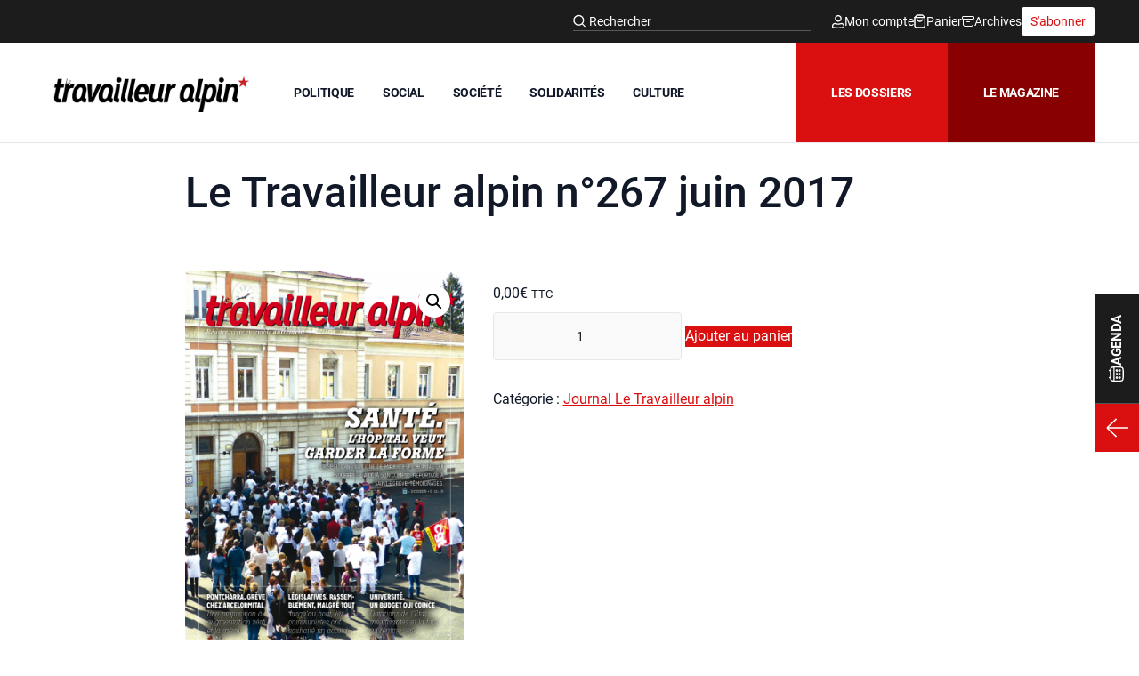

--- FILE ---
content_type: text/html; charset=UTF-8
request_url: https://travailleur-alpin.fr/produit/travailleur-alpin-n267-juin-2017/
body_size: 38698
content:
<!DOCTYPE html>
<html lang="fr-FR">
<head>
	<meta charset="UTF-8">
	<meta name="viewport" content="width=device-width">
	<link rel="profile" href="http://gmpg.org/xfn/11">
	<link rel="pingback" href="https://travailleur-alpin.fr/xmlrpc.php">

	<meta name='robots' content='index, follow, max-image-preview:large, max-snippet:-1, max-video-preview:-1' />

	<!-- This site is optimized with the Yoast SEO plugin v26.5 - https://yoast.com/wordpress/plugins/seo/ -->
	<title>Le Travailleur alpin n°267 juin 2017 - Travailleur alpin</title>
	<link rel="canonical" href="https://travailleur-alpin.fr/produit/travailleur-alpin-n267-juin-2017/" />
	<meta property="og:locale" content="fr_FR" />
	<meta property="og:type" content="article" />
	<meta property="og:title" content="Le Travailleur alpin n°267 juin 2017 - Travailleur alpin" />
	<meta property="og:url" content="https://travailleur-alpin.fr/produit/travailleur-alpin-n267-juin-2017/" />
	<meta property="og:site_name" content="Travailleur alpin" />
	<meta property="article:modified_time" content="2017-10-01T13:23:03+00:00" />
	<meta property="og:image" content="https://travailleur-alpin.fr/wp-content/uploads/2017/05/p01-e1496651716314.png" />
	<meta property="og:image:width" content="375" />
	<meta property="og:image:height" content="525" />
	<meta property="og:image:type" content="image/png" />
	<meta name="twitter:card" content="summary_large_image" />
	<script type="application/ld+json" class="yoast-schema-graph">{"@context":"https://schema.org","@graph":[{"@type":"WebPage","@id":"https://travailleur-alpin.fr/produit/travailleur-alpin-n267-juin-2017/","url":"https://travailleur-alpin.fr/produit/travailleur-alpin-n267-juin-2017/","name":"Le Travailleur alpin n°267 juin 2017 - Travailleur alpin","isPartOf":{"@id":"https://travailleur-alpin.fr/#website"},"primaryImageOfPage":{"@id":"https://travailleur-alpin.fr/produit/travailleur-alpin-n267-juin-2017/#primaryimage"},"image":{"@id":"https://travailleur-alpin.fr/produit/travailleur-alpin-n267-juin-2017/#primaryimage"},"thumbnailUrl":"https://travailleur-alpin.fr/wp-content/uploads/2017/05/p01-e1496651716314.png","datePublished":"2017-05-31T10:10:32+00:00","dateModified":"2017-10-01T13:23:03+00:00","breadcrumb":{"@id":"https://travailleur-alpin.fr/produit/travailleur-alpin-n267-juin-2017/#breadcrumb"},"inLanguage":"fr-FR","potentialAction":[{"@type":"ReadAction","target":["https://travailleur-alpin.fr/produit/travailleur-alpin-n267-juin-2017/"]}]},{"@type":"ImageObject","inLanguage":"fr-FR","@id":"https://travailleur-alpin.fr/produit/travailleur-alpin-n267-juin-2017/#primaryimage","url":"https://travailleur-alpin.fr/wp-content/uploads/2017/05/p01-e1496651716314.png","contentUrl":"https://travailleur-alpin.fr/wp-content/uploads/2017/05/p01-e1496651716314.png","width":375,"height":525},{"@type":"BreadcrumbList","@id":"https://travailleur-alpin.fr/produit/travailleur-alpin-n267-juin-2017/#breadcrumb","itemListElement":[{"@type":"ListItem","position":1,"name":"Accueil","item":"https://travailleur-alpin.fr/"},{"@type":"ListItem","position":2,"name":"Le Travailleur alpin n°267 juin 2017"}]},{"@type":"WebSite","@id":"https://travailleur-alpin.fr/#website","url":"https://travailleur-alpin.fr/","name":"Travailleur alpin","description":"Résister, vivre ensemble autrement","publisher":{"@id":"https://travailleur-alpin.fr/#organization"},"potentialAction":[{"@type":"SearchAction","target":{"@type":"EntryPoint","urlTemplate":"https://travailleur-alpin.fr/?s={search_term_string}"},"query-input":{"@type":"PropertyValueSpecification","valueRequired":true,"valueName":"search_term_string"}}],"inLanguage":"fr-FR"},{"@type":"Organization","@id":"https://travailleur-alpin.fr/#organization","name":"Travailleur Alpin","url":"https://travailleur-alpin.fr/","logo":{"@type":"ImageObject","inLanguage":"fr-FR","@id":"https://travailleur-alpin.fr/#/schema/logo/image/","url":"https://travailleur-alpin.fr/wp-content/uploads/2017/03/le-travailleur-alpin.png","contentUrl":"https://travailleur-alpin.fr/wp-content/uploads/2017/03/le-travailleur-alpin.png","width":1200,"height":205,"caption":"Travailleur Alpin"},"image":{"@id":"https://travailleur-alpin.fr/#/schema/logo/image/"}}]}</script>
	<!-- / Yoast SEO plugin. -->


<link rel='dns-prefetch' href='//hcaptcha.com' />
<link rel="alternate" type="application/rss+xml" title="Travailleur alpin &raquo; Le Travailleur alpin n°267 juin 2017 Flux des commentaires" href="https://travailleur-alpin.fr/produit/travailleur-alpin-n267-juin-2017/feed/" />
<link rel="alternate" title="oEmbed (JSON)" type="application/json+oembed" href="https://travailleur-alpin.fr/wp-json/oembed/1.0/embed?url=https%3A%2F%2Ftravailleur-alpin.fr%2Fproduit%2Ftravailleur-alpin-n267-juin-2017%2F" />
<link rel="alternate" title="oEmbed (XML)" type="text/xml+oembed" href="https://travailleur-alpin.fr/wp-json/oembed/1.0/embed?url=https%3A%2F%2Ftravailleur-alpin.fr%2Fproduit%2Ftravailleur-alpin-n267-juin-2017%2F&#038;format=xml" />
<style id='wp-img-auto-sizes-contain-inline-css' type='text/css'>
img:is([sizes=auto i],[sizes^="auto," i]){contain-intrinsic-size:3000px 1500px}
/*# sourceURL=wp-img-auto-sizes-contain-inline-css */
</style>
<style id='wp-emoji-styles-inline-css' type='text/css'>

	img.wp-smiley, img.emoji {
		display: inline !important;
		border: none !important;
		box-shadow: none !important;
		height: 1em !important;
		width: 1em !important;
		margin: 0 0.07em !important;
		vertical-align: -0.1em !important;
		background: none !important;
		padding: 0 !important;
	}
/*# sourceURL=wp-emoji-styles-inline-css */
</style>
<style id='wp-block-library-inline-css' type='text/css'>
:root{--wp-block-synced-color:#7a00df;--wp-block-synced-color--rgb:122,0,223;--wp-bound-block-color:var(--wp-block-synced-color);--wp-editor-canvas-background:#ddd;--wp-admin-theme-color:#007cba;--wp-admin-theme-color--rgb:0,124,186;--wp-admin-theme-color-darker-10:#006ba1;--wp-admin-theme-color-darker-10--rgb:0,107,160.5;--wp-admin-theme-color-darker-20:#005a87;--wp-admin-theme-color-darker-20--rgb:0,90,135;--wp-admin-border-width-focus:2px}@media (min-resolution:192dpi){:root{--wp-admin-border-width-focus:1.5px}}.wp-element-button{cursor:pointer}:root .has-very-light-gray-background-color{background-color:#eee}:root .has-very-dark-gray-background-color{background-color:#313131}:root .has-very-light-gray-color{color:#eee}:root .has-very-dark-gray-color{color:#313131}:root .has-vivid-green-cyan-to-vivid-cyan-blue-gradient-background{background:linear-gradient(135deg,#00d084,#0693e3)}:root .has-purple-crush-gradient-background{background:linear-gradient(135deg,#34e2e4,#4721fb 50%,#ab1dfe)}:root .has-hazy-dawn-gradient-background{background:linear-gradient(135deg,#faaca8,#dad0ec)}:root .has-subdued-olive-gradient-background{background:linear-gradient(135deg,#fafae1,#67a671)}:root .has-atomic-cream-gradient-background{background:linear-gradient(135deg,#fdd79a,#004a59)}:root .has-nightshade-gradient-background{background:linear-gradient(135deg,#330968,#31cdcf)}:root .has-midnight-gradient-background{background:linear-gradient(135deg,#020381,#2874fc)}:root{--wp--preset--font-size--normal:16px;--wp--preset--font-size--huge:42px}.has-regular-font-size{font-size:1em}.has-larger-font-size{font-size:2.625em}.has-normal-font-size{font-size:var(--wp--preset--font-size--normal)}.has-huge-font-size{font-size:var(--wp--preset--font-size--huge)}.has-text-align-center{text-align:center}.has-text-align-left{text-align:left}.has-text-align-right{text-align:right}.has-fit-text{white-space:nowrap!important}#end-resizable-editor-section{display:none}.aligncenter{clear:both}.items-justified-left{justify-content:flex-start}.items-justified-center{justify-content:center}.items-justified-right{justify-content:flex-end}.items-justified-space-between{justify-content:space-between}.screen-reader-text{border:0;clip-path:inset(50%);height:1px;margin:-1px;overflow:hidden;padding:0;position:absolute;width:1px;word-wrap:normal!important}.screen-reader-text:focus{background-color:#ddd;clip-path:none;color:#444;display:block;font-size:1em;height:auto;left:5px;line-height:normal;padding:15px 23px 14px;text-decoration:none;top:5px;width:auto;z-index:100000}html :where(.has-border-color){border-style:solid}html :where([style*=border-top-color]){border-top-style:solid}html :where([style*=border-right-color]){border-right-style:solid}html :where([style*=border-bottom-color]){border-bottom-style:solid}html :where([style*=border-left-color]){border-left-style:solid}html :where([style*=border-width]){border-style:solid}html :where([style*=border-top-width]){border-top-style:solid}html :where([style*=border-right-width]){border-right-style:solid}html :where([style*=border-bottom-width]){border-bottom-style:solid}html :where([style*=border-left-width]){border-left-style:solid}html :where(img[class*=wp-image-]){height:auto;max-width:100%}:where(figure){margin:0 0 1em}html :where(.is-position-sticky){--wp-admin--admin-bar--position-offset:var(--wp-admin--admin-bar--height,0px)}@media screen and (max-width:600px){html :where(.is-position-sticky){--wp-admin--admin-bar--position-offset:0px}}

/*# sourceURL=wp-block-library-inline-css */
</style><link rel='stylesheet' id='wc-blocks-style-css' href='https://travailleur-alpin.fr/wp-content/plugins/woocommerce/assets/client/blocks/wc-blocks.css?ver=wc-10.3.6' type='text/css' media='all' />
<style id='global-styles-inline-css' type='text/css'>
:root{--wp--preset--aspect-ratio--square: 1;--wp--preset--aspect-ratio--4-3: 4/3;--wp--preset--aspect-ratio--3-4: 3/4;--wp--preset--aspect-ratio--3-2: 3/2;--wp--preset--aspect-ratio--2-3: 2/3;--wp--preset--aspect-ratio--16-9: 16/9;--wp--preset--aspect-ratio--9-16: 9/16;--wp--preset--color--black: #000000;--wp--preset--color--cyan-bluish-gray: #abb8c3;--wp--preset--color--white: #ffffff;--wp--preset--color--pale-pink: #f78da7;--wp--preset--color--vivid-red: #cf2e2e;--wp--preset--color--luminous-vivid-orange: #ff6900;--wp--preset--color--luminous-vivid-amber: #fcb900;--wp--preset--color--light-green-cyan: #7bdcb5;--wp--preset--color--vivid-green-cyan: #00d084;--wp--preset--color--pale-cyan-blue: #8ed1fc;--wp--preset--color--vivid-cyan-blue: #0693e3;--wp--preset--color--vivid-purple: #9b51e0;--wp--preset--color--primary: #1c1c1c;--wp--preset--color--primarylight: #585858;--wp--preset--color--secondary: #da1010;--wp--preset--color--secondarydark: #880000;--wp--preset--color--tertiary: #ffffff;--wp--preset--gradient--vivid-cyan-blue-to-vivid-purple: linear-gradient(135deg,rgb(6,147,227) 0%,rgb(155,81,224) 100%);--wp--preset--gradient--light-green-cyan-to-vivid-green-cyan: linear-gradient(135deg,rgb(122,220,180) 0%,rgb(0,208,130) 100%);--wp--preset--gradient--luminous-vivid-amber-to-luminous-vivid-orange: linear-gradient(135deg,rgb(252,185,0) 0%,rgb(255,105,0) 100%);--wp--preset--gradient--luminous-vivid-orange-to-vivid-red: linear-gradient(135deg,rgb(255,105,0) 0%,rgb(207,46,46) 100%);--wp--preset--gradient--very-light-gray-to-cyan-bluish-gray: linear-gradient(135deg,rgb(238,238,238) 0%,rgb(169,184,195) 100%);--wp--preset--gradient--cool-to-warm-spectrum: linear-gradient(135deg,rgb(74,234,220) 0%,rgb(151,120,209) 20%,rgb(207,42,186) 40%,rgb(238,44,130) 60%,rgb(251,105,98) 80%,rgb(254,248,76) 100%);--wp--preset--gradient--blush-light-purple: linear-gradient(135deg,rgb(255,206,236) 0%,rgb(152,150,240) 100%);--wp--preset--gradient--blush-bordeaux: linear-gradient(135deg,rgb(254,205,165) 0%,rgb(254,45,45) 50%,rgb(107,0,62) 100%);--wp--preset--gradient--luminous-dusk: linear-gradient(135deg,rgb(255,203,112) 0%,rgb(199,81,192) 50%,rgb(65,88,208) 100%);--wp--preset--gradient--pale-ocean: linear-gradient(135deg,rgb(255,245,203) 0%,rgb(182,227,212) 50%,rgb(51,167,181) 100%);--wp--preset--gradient--electric-grass: linear-gradient(135deg,rgb(202,248,128) 0%,rgb(113,206,126) 100%);--wp--preset--gradient--midnight: linear-gradient(135deg,rgb(2,3,129) 0%,rgb(40,116,252) 100%);--wp--preset--font-size--small: 0.875rem;--wp--preset--font-size--medium: 20px;--wp--preset--font-size--large: 1.125rem;--wp--preset--font-size--x-large: 42px;--wp--preset--font-size--regular: 1.5rem;--wp--preset--font-size--xl: 1.25rem;--wp--preset--font-size--xxl: 1.5rem;--wp--preset--font-size--xxxl: 1.875rem;--wp--preset--spacing--20: 0.44rem;--wp--preset--spacing--30: 0.67rem;--wp--preset--spacing--40: 1rem;--wp--preset--spacing--50: 1.5rem;--wp--preset--spacing--60: 2.25rem;--wp--preset--spacing--70: 3.38rem;--wp--preset--spacing--80: 5.06rem;--wp--preset--shadow--natural: 6px 6px 9px rgba(0, 0, 0, 0.2);--wp--preset--shadow--deep: 12px 12px 50px rgba(0, 0, 0, 0.4);--wp--preset--shadow--sharp: 6px 6px 0px rgba(0, 0, 0, 0.2);--wp--preset--shadow--outlined: 6px 6px 0px -3px rgb(255, 255, 255), 6px 6px rgb(0, 0, 0);--wp--preset--shadow--crisp: 6px 6px 0px rgb(0, 0, 0);}:root { --wp--style--global--content-size: 960px;--wp--style--global--wide-size: 1440px; }:where(body) { margin: 0; }.wp-site-blocks > .alignleft { float: left; margin-right: 2em; }.wp-site-blocks > .alignright { float: right; margin-left: 2em; }.wp-site-blocks > .aligncenter { justify-content: center; margin-left: auto; margin-right: auto; }:where(.is-layout-flex){gap: 0.5em;}:where(.is-layout-grid){gap: 0.5em;}.is-layout-flow > .alignleft{float: left;margin-inline-start: 0;margin-inline-end: 2em;}.is-layout-flow > .alignright{float: right;margin-inline-start: 2em;margin-inline-end: 0;}.is-layout-flow > .aligncenter{margin-left: auto !important;margin-right: auto !important;}.is-layout-constrained > .alignleft{float: left;margin-inline-start: 0;margin-inline-end: 2em;}.is-layout-constrained > .alignright{float: right;margin-inline-start: 2em;margin-inline-end: 0;}.is-layout-constrained > .aligncenter{margin-left: auto !important;margin-right: auto !important;}.is-layout-constrained > :where(:not(.alignleft):not(.alignright):not(.alignfull)){max-width: var(--wp--style--global--content-size);margin-left: auto !important;margin-right: auto !important;}.is-layout-constrained > .alignwide{max-width: var(--wp--style--global--wide-size);}body .is-layout-flex{display: flex;}.is-layout-flex{flex-wrap: wrap;align-items: center;}.is-layout-flex > :is(*, div){margin: 0;}body .is-layout-grid{display: grid;}.is-layout-grid > :is(*, div){margin: 0;}body{padding-top: 0px;padding-right: 0px;padding-bottom: 0px;padding-left: 0px;}a:where(:not(.wp-element-button)){text-decoration: underline;}:root :where(.wp-element-button, .wp-block-button__link){background-color: #32373c;border-width: 0;color: #fff;font-family: inherit;font-size: inherit;font-style: inherit;font-weight: inherit;letter-spacing: inherit;line-height: inherit;padding-top: calc(0.667em + 2px);padding-right: calc(1.333em + 2px);padding-bottom: calc(0.667em + 2px);padding-left: calc(1.333em + 2px);text-decoration: none;text-transform: inherit;}.has-black-color{color: var(--wp--preset--color--black) !important;}.has-cyan-bluish-gray-color{color: var(--wp--preset--color--cyan-bluish-gray) !important;}.has-white-color{color: var(--wp--preset--color--white) !important;}.has-pale-pink-color{color: var(--wp--preset--color--pale-pink) !important;}.has-vivid-red-color{color: var(--wp--preset--color--vivid-red) !important;}.has-luminous-vivid-orange-color{color: var(--wp--preset--color--luminous-vivid-orange) !important;}.has-luminous-vivid-amber-color{color: var(--wp--preset--color--luminous-vivid-amber) !important;}.has-light-green-cyan-color{color: var(--wp--preset--color--light-green-cyan) !important;}.has-vivid-green-cyan-color{color: var(--wp--preset--color--vivid-green-cyan) !important;}.has-pale-cyan-blue-color{color: var(--wp--preset--color--pale-cyan-blue) !important;}.has-vivid-cyan-blue-color{color: var(--wp--preset--color--vivid-cyan-blue) !important;}.has-vivid-purple-color{color: var(--wp--preset--color--vivid-purple) !important;}.has-primary-color{color: var(--wp--preset--color--primary) !important;}.has-primarylight-color{color: var(--wp--preset--color--primarylight) !important;}.has-secondary-color{color: var(--wp--preset--color--secondary) !important;}.has-secondarydark-color{color: var(--wp--preset--color--secondarydark) !important;}.has-tertiary-color{color: var(--wp--preset--color--tertiary) !important;}.has-black-background-color{background-color: var(--wp--preset--color--black) !important;}.has-cyan-bluish-gray-background-color{background-color: var(--wp--preset--color--cyan-bluish-gray) !important;}.has-white-background-color{background-color: var(--wp--preset--color--white) !important;}.has-pale-pink-background-color{background-color: var(--wp--preset--color--pale-pink) !important;}.has-vivid-red-background-color{background-color: var(--wp--preset--color--vivid-red) !important;}.has-luminous-vivid-orange-background-color{background-color: var(--wp--preset--color--luminous-vivid-orange) !important;}.has-luminous-vivid-amber-background-color{background-color: var(--wp--preset--color--luminous-vivid-amber) !important;}.has-light-green-cyan-background-color{background-color: var(--wp--preset--color--light-green-cyan) !important;}.has-vivid-green-cyan-background-color{background-color: var(--wp--preset--color--vivid-green-cyan) !important;}.has-pale-cyan-blue-background-color{background-color: var(--wp--preset--color--pale-cyan-blue) !important;}.has-vivid-cyan-blue-background-color{background-color: var(--wp--preset--color--vivid-cyan-blue) !important;}.has-vivid-purple-background-color{background-color: var(--wp--preset--color--vivid-purple) !important;}.has-primary-background-color{background-color: var(--wp--preset--color--primary) !important;}.has-primarylight-background-color{background-color: var(--wp--preset--color--primarylight) !important;}.has-secondary-background-color{background-color: var(--wp--preset--color--secondary) !important;}.has-secondarydark-background-color{background-color: var(--wp--preset--color--secondarydark) !important;}.has-tertiary-background-color{background-color: var(--wp--preset--color--tertiary) !important;}.has-black-border-color{border-color: var(--wp--preset--color--black) !important;}.has-cyan-bluish-gray-border-color{border-color: var(--wp--preset--color--cyan-bluish-gray) !important;}.has-white-border-color{border-color: var(--wp--preset--color--white) !important;}.has-pale-pink-border-color{border-color: var(--wp--preset--color--pale-pink) !important;}.has-vivid-red-border-color{border-color: var(--wp--preset--color--vivid-red) !important;}.has-luminous-vivid-orange-border-color{border-color: var(--wp--preset--color--luminous-vivid-orange) !important;}.has-luminous-vivid-amber-border-color{border-color: var(--wp--preset--color--luminous-vivid-amber) !important;}.has-light-green-cyan-border-color{border-color: var(--wp--preset--color--light-green-cyan) !important;}.has-vivid-green-cyan-border-color{border-color: var(--wp--preset--color--vivid-green-cyan) !important;}.has-pale-cyan-blue-border-color{border-color: var(--wp--preset--color--pale-cyan-blue) !important;}.has-vivid-cyan-blue-border-color{border-color: var(--wp--preset--color--vivid-cyan-blue) !important;}.has-vivid-purple-border-color{border-color: var(--wp--preset--color--vivid-purple) !important;}.has-primary-border-color{border-color: var(--wp--preset--color--primary) !important;}.has-primarylight-border-color{border-color: var(--wp--preset--color--primarylight) !important;}.has-secondary-border-color{border-color: var(--wp--preset--color--secondary) !important;}.has-secondarydark-border-color{border-color: var(--wp--preset--color--secondarydark) !important;}.has-tertiary-border-color{border-color: var(--wp--preset--color--tertiary) !important;}.has-vivid-cyan-blue-to-vivid-purple-gradient-background{background: var(--wp--preset--gradient--vivid-cyan-blue-to-vivid-purple) !important;}.has-light-green-cyan-to-vivid-green-cyan-gradient-background{background: var(--wp--preset--gradient--light-green-cyan-to-vivid-green-cyan) !important;}.has-luminous-vivid-amber-to-luminous-vivid-orange-gradient-background{background: var(--wp--preset--gradient--luminous-vivid-amber-to-luminous-vivid-orange) !important;}.has-luminous-vivid-orange-to-vivid-red-gradient-background{background: var(--wp--preset--gradient--luminous-vivid-orange-to-vivid-red) !important;}.has-very-light-gray-to-cyan-bluish-gray-gradient-background{background: var(--wp--preset--gradient--very-light-gray-to-cyan-bluish-gray) !important;}.has-cool-to-warm-spectrum-gradient-background{background: var(--wp--preset--gradient--cool-to-warm-spectrum) !important;}.has-blush-light-purple-gradient-background{background: var(--wp--preset--gradient--blush-light-purple) !important;}.has-blush-bordeaux-gradient-background{background: var(--wp--preset--gradient--blush-bordeaux) !important;}.has-luminous-dusk-gradient-background{background: var(--wp--preset--gradient--luminous-dusk) !important;}.has-pale-ocean-gradient-background{background: var(--wp--preset--gradient--pale-ocean) !important;}.has-electric-grass-gradient-background{background: var(--wp--preset--gradient--electric-grass) !important;}.has-midnight-gradient-background{background: var(--wp--preset--gradient--midnight) !important;}.has-small-font-size{font-size: var(--wp--preset--font-size--small) !important;}.has-medium-font-size{font-size: var(--wp--preset--font-size--medium) !important;}.has-large-font-size{font-size: var(--wp--preset--font-size--large) !important;}.has-x-large-font-size{font-size: var(--wp--preset--font-size--x-large) !important;}.has-regular-font-size{font-size: var(--wp--preset--font-size--regular) !important;}.has-xl-font-size{font-size: var(--wp--preset--font-size--xl) !important;}.has-xxl-font-size{font-size: var(--wp--preset--font-size--xxl) !important;}.has-xxxl-font-size{font-size: var(--wp--preset--font-size--xxxl) !important;}
/*# sourceURL=global-styles-inline-css */
</style>

<link rel='stylesheet' id='contact-form-7-css' href='https://travailleur-alpin.fr/wp-content/plugins/contact-form-7/includes/css/styles.css?ver=6.1.4' type='text/css' media='all' />
<link rel='stylesheet' id='photoswipe-css' href='https://travailleur-alpin.fr/wp-content/plugins/woocommerce/assets/css/photoswipe/photoswipe.min.css?ver=10.3.6' type='text/css' media='all' />
<link rel='stylesheet' id='photoswipe-default-skin-css' href='https://travailleur-alpin.fr/wp-content/plugins/woocommerce/assets/css/photoswipe/default-skin/default-skin.min.css?ver=10.3.6' type='text/css' media='all' />
<link rel='stylesheet' id='woocommerce-layout-css' href='https://travailleur-alpin.fr/wp-content/plugins/woocommerce/assets/css/woocommerce-layout.css?ver=10.3.6' type='text/css' media='all' />
<link rel='stylesheet' id='woocommerce-smallscreen-css' href='https://travailleur-alpin.fr/wp-content/plugins/woocommerce/assets/css/woocommerce-smallscreen.css?ver=10.3.6' type='text/css' media='only screen and (max-width: 768px)' />
<link rel='stylesheet' id='woocommerce-general-css' href='https://travailleur-alpin.fr/wp-content/plugins/woocommerce/assets/css/woocommerce.css?ver=10.3.6' type='text/css' media='all' />
<style id='woocommerce-inline-inline-css' type='text/css'>
.woocommerce form .form-row .required { visibility: visible; }
/*# sourceURL=woocommerce-inline-inline-css */
</style>
<link rel='stylesheet' id='brands-styles-css' href='https://travailleur-alpin.fr/wp-content/plugins/woocommerce/assets/css/brands.css?ver=10.3.6' type='text/css' media='all' />
<link rel='stylesheet' id='wc-memberships-frontend-css' href='https://travailleur-alpin.fr/wp-content/plugins/woocommerce-memberships/assets/css/frontend/wc-memberships-frontend.min.css?ver=1.27.3' type='text/css' media='all' />
<link rel='stylesheet' id='tailpress-css' href='https://travailleur-alpin.fr/wp-content/themes/travailleuralpin-child/css/app.css?ver=0.0.1' type='text/css' media='all' />
<style id='wp-typography-custom-inline-css' type='text/css'>
sub, sup{font-size: 75%;line-height: 100%}sup{vertical-align: 60%}sub{vertical-align: -10%}.amp{font-family: Baskerville, "Goudy Old Style", Palatino, "Book Antiqua", "Warnock Pro", serif;font-size: 1.1em;font-style: italic;font-weight: normal;line-height: 1em}.caps{font-size: 90%}.dquo{margin-left: -0.4em}.quo{margin-left: -0.2em}.pull-single{margin-left: -0.15em}.push-single{margin-right: 0.15em}.pull-double{margin-left: -0.38em}.push-double{margin-right: 0.38em}
/*# sourceURL=wp-typography-custom-inline-css */
</style>
<style id='wp-typography-safari-font-workaround-inline-css' type='text/css'>
body {-webkit-font-feature-settings: "liga";font-feature-settings: "liga";-ms-font-feature-settings: normal;}
/*# sourceURL=wp-typography-safari-font-workaround-inline-css */
</style>
<link rel='stylesheet' id='wc_stripe_express_checkout_style-css' href='https://travailleur-alpin.fr/wp-content/plugins/woocommerce-gateway-stripe/build/express-checkout.css?ver=2bec0c7b5a831a62b06b' type='text/css' media='all' />
<script type="text/javascript" src="https://travailleur-alpin.fr/wp-content/plugins/wp-sentry-integration/public/wp-sentry-browser.min.js?ver=8.10.0" id="wp-sentry-browser-bundle-js"></script>
<script type="text/javascript" id="wp-sentry-browser-js-extra">
/* <![CDATA[ */
var wp_sentry = {"environment":"production","release":"2.0.1","context":{"tags":{"wordpress":"6.9","language":"fr-FR"}},"dsn":"https://80cb5586e6d64e28996ec52ec36141fe@sentry.webu.coop/499"};
//# sourceURL=wp-sentry-browser-js-extra
/* ]]> */
</script>
<script type="text/javascript" src="https://travailleur-alpin.fr/wp-content/plugins/wp-sentry-integration/public/wp-sentry-init.js?ver=8.10.0" id="wp-sentry-browser-js"></script>
<script type="text/javascript" src="https://travailleur-alpin.fr/wp-includes/js/jquery/jquery.min.js?ver=3.7.1" id="jquery-core-js"></script>
<script type="text/javascript" src="https://travailleur-alpin.fr/wp-includes/js/jquery/jquery-migrate.min.js?ver=3.4.1" id="jquery-migrate-js"></script>
<script type="text/javascript" src="https://travailleur-alpin.fr/wp-content/plugins/woocommerce/assets/js/jquery-blockui/jquery.blockUI.min.js?ver=2.7.0-wc.10.3.6" id="wc-jquery-blockui-js" defer="defer" data-wp-strategy="defer"></script>
<script type="text/javascript" id="wc-add-to-cart-js-extra">
/* <![CDATA[ */
var wc_add_to_cart_params = {"ajax_url":"/wp-admin/admin-ajax.php","wc_ajax_url":"/?wc-ajax=%%endpoint%%","i18n_view_cart":"Voir le panier","cart_url":"https://travailleur-alpin.fr/panier/","is_cart":"","cart_redirect_after_add":"yes"};
//# sourceURL=wc-add-to-cart-js-extra
/* ]]> */
</script>
<script type="text/javascript" src="https://travailleur-alpin.fr/wp-content/plugins/woocommerce/assets/js/frontend/add-to-cart.min.js?ver=10.3.6" id="wc-add-to-cart-js" defer="defer" data-wp-strategy="defer"></script>
<script type="text/javascript" src="https://travailleur-alpin.fr/wp-content/plugins/woocommerce/assets/js/zoom/jquery.zoom.min.js?ver=1.7.21-wc.10.3.6" id="wc-zoom-js" defer="defer" data-wp-strategy="defer"></script>
<script type="text/javascript" src="https://travailleur-alpin.fr/wp-content/plugins/woocommerce/assets/js/flexslider/jquery.flexslider.min.js?ver=2.7.2-wc.10.3.6" id="wc-flexslider-js" defer="defer" data-wp-strategy="defer"></script>
<script type="text/javascript" src="https://travailleur-alpin.fr/wp-content/plugins/woocommerce/assets/js/photoswipe/photoswipe.min.js?ver=4.1.1-wc.10.3.6" id="wc-photoswipe-js" defer="defer" data-wp-strategy="defer"></script>
<script type="text/javascript" src="https://travailleur-alpin.fr/wp-content/plugins/woocommerce/assets/js/photoswipe/photoswipe-ui-default.min.js?ver=4.1.1-wc.10.3.6" id="wc-photoswipe-ui-default-js" defer="defer" data-wp-strategy="defer"></script>
<script type="text/javascript" id="wc-single-product-js-extra">
/* <![CDATA[ */
var wc_single_product_params = {"i18n_required_rating_text":"Veuillez s\u00e9lectionner un classement","i18n_rating_options":["1\u00a0\u00e9toile sur 5","2\u00a0\u00e9toiles sur 5","3\u00a0\u00e9toiles sur 5","4\u00a0\u00e9toiles sur 5","5\u00a0\u00e9toiles sur 5"],"i18n_product_gallery_trigger_text":"Voir la galerie d\u2019images en plein \u00e9cran","review_rating_required":"yes","flexslider":{"rtl":false,"animation":"slide","smoothHeight":true,"directionNav":false,"controlNav":"thumbnails","slideshow":false,"animationSpeed":500,"animationLoop":false,"allowOneSlide":false},"zoom_enabled":"1","zoom_options":[],"photoswipe_enabled":"1","photoswipe_options":{"shareEl":false,"closeOnScroll":false,"history":false,"hideAnimationDuration":0,"showAnimationDuration":0},"flexslider_enabled":"1"};
//# sourceURL=wc-single-product-js-extra
/* ]]> */
</script>
<script type="text/javascript" src="https://travailleur-alpin.fr/wp-content/plugins/woocommerce/assets/js/frontend/single-product.min.js?ver=10.3.6" id="wc-single-product-js" defer="defer" data-wp-strategy="defer"></script>
<script type="text/javascript" src="https://travailleur-alpin.fr/wp-content/plugins/woocommerce/assets/js/js-cookie/js.cookie.min.js?ver=2.1.4-wc.10.3.6" id="wc-js-cookie-js" defer="defer" data-wp-strategy="defer"></script>
<script type="text/javascript" id="woocommerce-js-extra">
/* <![CDATA[ */
var woocommerce_params = {"ajax_url":"/wp-admin/admin-ajax.php","wc_ajax_url":"/?wc-ajax=%%endpoint%%","i18n_password_show":"Afficher le mot de passe","i18n_password_hide":"Masquer le mot de passe"};
//# sourceURL=woocommerce-js-extra
/* ]]> */
</script>
<script type="text/javascript" src="https://travailleur-alpin.fr/wp-content/plugins/woocommerce/assets/js/frontend/woocommerce.min.js?ver=10.3.6" id="woocommerce-js" defer="defer" data-wp-strategy="defer"></script>
<script type="text/javascript" src="https://travailleur-alpin.fr/wp-content/themes/travailleuralpin-child/js/app.js?ver=0.0.1" id="tailpress-js"></script>
<link rel="https://api.w.org/" href="https://travailleur-alpin.fr/wp-json/" /><link rel="alternate" title="JSON" type="application/json" href="https://travailleur-alpin.fr/wp-json/wp/v2/product/784" /><link rel="EditURI" type="application/rsd+xml" title="RSD" href="https://travailleur-alpin.fr/xmlrpc.php?rsd" />
<meta name="generator" content="WordPress 6.9" />
<meta name="generator" content="WooCommerce 10.3.6" />
<link rel='shortlink' href='https://travailleur-alpin.fr/?p=784' />
<style>
.h-captcha{position:relative;display:block;margin-bottom:2rem;padding:0;clear:both}.h-captcha[data-size="normal"]{width:302px;height:76px}.h-captcha[data-size="compact"]{width:158px;height:138px}.h-captcha[data-size="invisible"]{display:none}.h-captcha iframe{z-index:1}.h-captcha::before{content:"";display:block;position:absolute;top:0;left:0;background:url(https://travailleur-alpin.fr/wp-content/plugins/hcaptcha-for-forms-and-more/assets/images/hcaptcha-div-logo.svg) no-repeat;border:1px solid #fff0;border-radius:4px;box-sizing:border-box}.h-captcha::after{content:"The hCaptcha loading is delayed until user interaction.";font-family:-apple-system,system-ui,BlinkMacSystemFont,"Segoe UI",Roboto,Oxygen,Ubuntu,"Helvetica Neue",Arial,sans-serif;font-size:10px;font-weight:500;position:absolute;top:0;bottom:0;left:0;right:0;box-sizing:border-box;color:#bf1722;opacity:0}.h-captcha:not(:has(iframe))::after{animation:hcap-msg-fade-in .3s ease forwards;animation-delay:2s}.h-captcha:has(iframe)::after{animation:none;opacity:0}@keyframes hcap-msg-fade-in{to{opacity:1}}.h-captcha[data-size="normal"]::before{width:302px;height:76px;background-position:93.8% 28%}.h-captcha[data-size="normal"]::after{width:302px;height:76px;display:flex;flex-wrap:wrap;align-content:center;line-height:normal;padding:0 75px 0 10px}.h-captcha[data-size="compact"]::before{width:158px;height:138px;background-position:49.9% 78.8%}.h-captcha[data-size="compact"]::after{width:158px;height:138px;text-align:center;line-height:normal;padding:24px 10px 10px 10px}.h-captcha[data-theme="light"]::before,body.is-light-theme .h-captcha[data-theme="auto"]::before,.h-captcha[data-theme="auto"]::before{background-color:#fafafa;border:1px solid #e0e0e0}.h-captcha[data-theme="dark"]::before,body.is-dark-theme .h-captcha[data-theme="auto"]::before,html.wp-dark-mode-active .h-captcha[data-theme="auto"]::before,html.drdt-dark-mode .h-captcha[data-theme="auto"]::before{background-image:url(https://travailleur-alpin.fr/wp-content/plugins/hcaptcha-for-forms-and-more/assets/images/hcaptcha-div-logo-white.svg);background-repeat:no-repeat;background-color:#333;border:1px solid #f5f5f5}@media (prefers-color-scheme:dark){.h-captcha[data-theme="auto"]::before{background-image:url(https://travailleur-alpin.fr/wp-content/plugins/hcaptcha-for-forms-and-more/assets/images/hcaptcha-div-logo-white.svg);background-repeat:no-repeat;background-color:#333;border:1px solid #f5f5f5}}.h-captcha[data-theme="custom"]::before{background-color:initial}.h-captcha[data-size="invisible"]::before,.h-captcha[data-size="invisible"]::after{display:none}.h-captcha iframe{position:relative}div[style*="z-index: 2147483647"] div[style*="border-width: 11px"][style*="position: absolute"][style*="pointer-events: none"]{border-style:none}
</style>
	<noscript><style>.woocommerce-product-gallery{ opacity: 1 !important; }</style></noscript>
	<style>
span[data-name="hcap-cf7"] .h-captcha{margin-bottom:0}span[data-name="hcap-cf7"]~input[type="submit"],span[data-name="hcap-cf7"]~button[type="submit"]{margin-top:2rem}
</style>
<style>
.gform_previous_button+.h-captcha{margin-top:2rem}.gform_footer.before .h-captcha[data-size="normal"]{margin-bottom:3px}.gform_footer.before .h-captcha[data-size="compact"]{margin-bottom:0}.gform_wrapper.gravity-theme .gform_footer,.gform_wrapper.gravity-theme .gform_page_footer{flex-wrap:wrap}.gform_wrapper.gravity-theme .h-captcha,.gform_wrapper.gravity-theme .h-captcha{margin:0;flex-basis:100%}.gform_wrapper.gravity-theme input[type="submit"],.gform_wrapper.gravity-theme input[type="submit"]{align-self:flex-start}.gform_wrapper.gravity-theme .h-captcha~input[type="submit"],.gform_wrapper.gravity-theme .h-captcha~input[type="submit"]{margin:1em 0 0 0!important}
</style>
<link rel="icon" href="https://travailleur-alpin.fr/wp-content/uploads/2017/03/cropped-favicon-100x100.png" sizes="32x32" />
<link rel="icon" href="https://travailleur-alpin.fr/wp-content/uploads/2017/03/cropped-favicon-208x208.png" sizes="192x192" />
<link rel="apple-touch-icon" href="https://travailleur-alpin.fr/wp-content/uploads/2017/03/cropped-favicon-208x208.png" />
<meta name="msapplication-TileImage" content="https://travailleur-alpin.fr/wp-content/uploads/2017/03/cropped-favicon-288x288.png" />
<link rel='stylesheet' id='wc-stripe-blocks-checkout-style-css' href='https://travailleur-alpin.fr/wp-content/plugins/woocommerce-gateway-stripe/build/upe-blocks.css?ver=7a015a6f0fabd17529b6' type='text/css' media='all' />
<link rel='stylesheet' id='wc-stripe-upe-classic-css' href='https://travailleur-alpin.fr/wp-content/plugins/woocommerce-gateway-stripe/build/upe-classic.css?ver=10.1.0' type='text/css' media='all' />
<link rel='stylesheet' id='stripelink_styles-css' href='https://travailleur-alpin.fr/wp-content/plugins/woocommerce-gateway-stripe/assets/css/stripe-link.css?ver=10.1.0' type='text/css' media='all' />
</head>

<body class="wp-singular product-template-default single single-product postid-784 wp-theme-travailleuralpin-child bg-white text-gray-900 antialiased theme-travailleuralpin-child woocommerce woocommerce-page woocommerce-no-js" x-data="{resizeHeader: false}" @scroll.window='resizeHeader=window.scrollY!=0;'>


<!-- En admettant que l'on en veut sur toutes les pages -->
<div class="lg:grid hidden relative z-20">
    <div class="top-1/4" x-data="{opened: false}">
        <div class="fixed top-[330px]" :class="{ 'right-[705px]': opened, 'right-0': !opened }">
            <a href="https://travailleur-alpin.fr/agenda/" class="flex gap-x-4 justify-self-start items-center py-6 bg-primary w-[50px] [writing-mode:vertical-lr] -scale-[1]">
				<svg width="20" height="19" viewBox="0 0 16 16" fill="none" xmlns="http://www.w3.org/2000/svg" class="stroke-tertiary rotate-90">
					<g id="schedule">
					<path d="M1.02563 7.38803C1.02563 4.85227 1.02563 3.58406 1.81373 2.79664C2.60115 2.00854 3.86936 2.00854 6.40512 2.00854H9.09486C11.6306 2.00854 12.8988 2.00854 13.6863 2.79664C14.4743 3.58406 14.4743 4.85227 14.4743 7.38803V8.7329C14.4743 11.2687 14.4743 12.5369 13.6863 13.3243C12.8988 14.1124 11.6306 14.1124 9.09486 14.1124H6.40512C3.86936 14.1124 2.60115 14.1124 1.81373 13.3243C1.02563 12.5369 1.02563 11.2687 1.02563 8.7329V7.38803Z" stroke-width="1.2"/>
					<path d="M4.38802 2.00865V1M11.1124 2.00865V1M1.36206 5.37083H14.1383" stroke-width="1.2" stroke-linecap="round"/>
					<path d="M11.7848 10.7504C11.7848 10.9287 11.714 11.0997 11.5879 11.2258C11.4617 11.352 11.2907 11.4228 11.1124 11.4228C10.934 11.4228 10.763 11.352 10.6369 11.2258C10.5108 11.0997 10.4399 10.9287 10.4399 10.7504C10.4399 10.572 10.5108 10.401 10.6369 10.2749C10.763 10.1488 10.934 10.0779 11.1124 10.0779C11.2907 10.0779 11.4617 10.1488 11.5879 10.2749C11.714 10.401 11.7848 10.572 11.7848 10.7504ZM11.7848 8.06062C11.7848 8.23896 11.714 8.41 11.5879 8.5361C11.4617 8.66221 11.2907 8.73305 11.1124 8.73305C10.934 8.73305 10.763 8.66221 10.6369 8.5361C10.5108 8.41 10.4399 8.23896 10.4399 8.06062C10.4399 7.88228 10.5108 7.71124 10.6369 7.58514C10.763 7.45903 10.934 7.38818 11.1124 7.38818C11.2907 7.38818 11.4617 7.45903 11.5879 7.58514C11.714 7.71124 11.7848 7.88228 11.7848 8.06062ZM8.42263 10.7504C8.42263 10.9287 8.35178 11.0997 8.22567 11.2258C8.09957 11.352 7.92853 11.4228 7.75019 11.4228C7.57185 11.4228 7.40081 11.352 7.27471 11.2258C7.1486 11.0997 7.07775 10.9287 7.07775 10.7504C7.07775 10.572 7.1486 10.401 7.27471 10.2749C7.40081 10.1488 7.57185 10.0779 7.75019 10.0779C7.92853 10.0779 8.09957 10.1488 8.22567 10.2749C8.35178 10.401 8.42263 10.572 8.42263 10.7504ZM8.42263 8.06062C8.42263 8.23896 8.35178 8.41 8.22567 8.5361C8.09957 8.66221 7.92853 8.73305 7.75019 8.73305C7.57185 8.73305 7.40081 8.66221 7.27471 8.5361C7.1486 8.41 7.07775 8.23896 7.07775 8.06062C7.07775 7.88228 7.1486 7.71124 7.27471 7.58514C7.40081 7.45903 7.57185 7.38818 7.75019 7.38818C7.92853 7.38818 8.09957 7.45903 8.22567 7.58514C8.35178 7.71124 8.42263 7.88228 8.42263 8.06062ZM5.06045 10.7504C5.06045 10.9287 4.9896 11.0997 4.8635 11.2258C4.73739 11.352 4.56635 11.4228 4.38801 11.4228C4.20967 11.4228 4.03863 11.352 3.91253 11.2258C3.78642 11.0997 3.71558 10.9287 3.71558 10.7504C3.71558 10.572 3.78642 10.401 3.91253 10.2749C4.03863 10.1488 4.20967 10.0779 4.38801 10.0779C4.56635 10.0779 4.73739 10.1488 4.8635 10.2749C4.9896 10.401 5.06045 10.572 5.06045 10.7504ZM5.06045 8.06062C5.06045 8.23896 4.9896 8.41 4.8635 8.5361C4.73739 8.66221 4.56635 8.73305 4.38801 8.73305C4.20967 8.73305 4.03863 8.66221 3.91253 8.5361C3.78642 8.41 3.71558 8.23896 3.71558 8.06062C3.71558 7.88228 3.78642 7.71124 3.91253 7.58514C4.03863 7.45903 4.20967 7.38818 4.38801 7.38818C4.56635 7.38818 4.73739 7.45903 4.8635 7.58514C4.9896 7.71124 5.06045 7.88228 5.06045 8.06062Z" fill="#1C1C1C"/>
					</g>
				</svg>
                <p class="font-semibold tracking-tight uppercase text-tertiary text-[15px]">agenda</p>
            </a>
            <div class="py-4 cursor-pointer group bg-secondary h-fit w-[50px]" x-on:click='opened=!opened'>
                <svg class="group-hover:-translate-x-2 stroke-tertiary ml-3 transition duration-500" :class="{ 'rotate-180': opened }" width="26" height="22" viewBox="0 0 26 22" fill="none" xmlns="http://www.w3.org/2000/svg">
                    <path id="Vector 3" d="M12.5699 1L2 11M2 11L12.5699 21M2 11H26" stroke-width="1.5"/>
                </svg>
            </div>
        </div>
        <div class="fixed top-[104px] bg-[#f9f9f9] p-12 pt-24 w-[705px] right-0 h-fit border" x-show='opened' x-on:click.outside='opened=false'>
            <h2 class="font-semibold uppercase text-[40px]">Agenda</h2>
            
<div class="grid gap-x-7 py-6 border-b grid-cols-[auto_1fr_auto]">
    <div class="row-start-1 text-secondary uppercase text-[22px] font-semibold span-col-3 md:span-col-1">
        <div>
            <div>17.01.26</div>        </div>
            </div>
    <div class="md:row-start-1 row-start-2">
        <div class="text-[17px] font-medium text-primary pb-1">
            Bourgoin-Jallieu, 80e anniversaire de la Sécurité sociale        </div>
        <div class="text-primarylight text-sm font-normal">Une exposition et un débat avec Francis Balay, président d'Alternative mutualiste ; Nicole Grenier-Mérico, membre de la commission Santé et protection sociale du PCF; et un syndicaliste de la CGT.</div>        <div class="flex text-sm font-normal leading-[18px] pt-2">
            <svg class="fill-secondary mr-2" width="13" height="16" viewBox="0 0 13 16" fill="none" xmlns="http://www.w3.org/2000/svg">
                <path id="Vector" d="M6.5 0C4.77669 0.00189054 3.12453 0.664747 1.90596 1.84315C0.687402 3.02155 0.00195497 4.61927 0 6.28578C0 11.6644 5.90909 15.7266 6.16097 15.8966C6.26032 15.9639 6.37869 16 6.5 16C6.62131 16 6.73968 15.9639 6.83903 15.8966C7.09091 15.7266 13 11.6644 13 6.28578C12.998 4.61927 12.3126 3.02155 11.094 1.84315C9.87547 0.664747 8.22331 0.00189054 6.5 0ZM6.5 4.00004C6.96748 4.00004 7.42447 4.1341 7.81317 4.38526C8.20186 4.63642 8.50482 4.9934 8.68371 5.41106C8.86261 5.82873 8.90942 6.28831 8.81822 6.7317C8.72702 7.17509 8.5019 7.58237 8.17134 7.90204C7.84078 8.2217 7.41962 8.4394 6.96112 8.5276C6.50262 8.61579 6.02737 8.57053 5.59548 8.39752C5.16358 8.22452 4.79443 7.93155 4.53471 7.55567C4.27499 7.17978 4.13636 6.73785 4.13636 6.28578C4.13636 5.67956 4.38539 5.09818 4.82866 4.66952C5.27192 4.24086 5.87312 4.00004 6.5 4.00004Z"/>
            </svg>

            Halle Grenette à Bourgoin-Jallieu. Ouverture de l'expo à 10h, vernissage à 11h30, débat à 14h30.        </div>
    </div>
    <div class="md:mr-10 md:row-start-1 row-start-2 self-center">
            </div>
</div>
<div class="grid gap-x-7 py-6 border-b grid-cols-[auto_1fr_auto]">
    <div class="row-start-1 text-secondary uppercase text-[22px] font-semibold span-col-3 md:span-col-1">
        <div>
            <div>17.01.26</div>        </div>
            </div>
    <div class="md:row-start-1 row-start-2">
        <div class="text-[17px] font-medium text-primary pb-1">
            Rassemblement de soutien au peuple iranien        </div>
        <div class="text-primarylight text-sm font-normal">A l'appel de différentes organisations (LDH Iran, LDH Grenoble métropole, PCF, Cisem, Iran Solidarités, Voix d'Iran, Aiak, NPA-A, liste non exhaustive).</div>        <div class="flex text-sm font-normal leading-[18px] pt-2">
            <svg class="fill-secondary mr-2" width="13" height="16" viewBox="0 0 13 16" fill="none" xmlns="http://www.w3.org/2000/svg">
                <path id="Vector" d="M6.5 0C4.77669 0.00189054 3.12453 0.664747 1.90596 1.84315C0.687402 3.02155 0.00195497 4.61927 0 6.28578C0 11.6644 5.90909 15.7266 6.16097 15.8966C6.26032 15.9639 6.37869 16 6.5 16C6.62131 16 6.73968 15.9639 6.83903 15.8966C7.09091 15.7266 13 11.6644 13 6.28578C12.998 4.61927 12.3126 3.02155 11.094 1.84315C9.87547 0.664747 8.22331 0.00189054 6.5 0ZM6.5 4.00004C6.96748 4.00004 7.42447 4.1341 7.81317 4.38526C8.20186 4.63642 8.50482 4.9934 8.68371 5.41106C8.86261 5.82873 8.90942 6.28831 8.81822 6.7317C8.72702 7.17509 8.5019 7.58237 8.17134 7.90204C7.84078 8.2217 7.41962 8.4394 6.96112 8.5276C6.50262 8.61579 6.02737 8.57053 5.59548 8.39752C5.16358 8.22452 4.79443 7.93155 4.53471 7.55567C4.27499 7.17978 4.13636 6.73785 4.13636 6.28578C4.13636 5.67956 4.38539 5.09818 4.82866 4.66952C5.27192 4.24086 5.87312 4.00004 6.5 4.00004Z"/>
            </svg>

            15h, rue Félix Poulat, à Grenoble.        </div>
    </div>
    <div class="md:mr-10 md:row-start-1 row-start-2 self-center">
            </div>
</div>
<div class="grid gap-x-7 py-6 border-b grid-cols-[auto_1fr_auto]">
    <div class="row-start-1 text-secondary uppercase text-[22px] font-semibold span-col-3 md:span-col-1">
        <div>
            <div>17.01.26</div>        </div>
            </div>
    <div class="md:row-start-1 row-start-2">
        <div class="text-[17px] font-medium text-primary pb-1">
            Soirée de soutien à Survie        </div>
        <div class="text-primarylight text-sm font-normal">Une soirée de soutien à l'association anticolonialiste Survie est organisée au 102. Au programme : conférence sur le thème "La France, un empire colonial qui se perpétue", repas, et enfin concerts de Klaus Papam (kraut electro), Mixion (punk) et une surprise. Prix libre.</div>        <div class="flex text-sm font-normal leading-[18px] pt-2">
            <svg class="fill-secondary mr-2" width="13" height="16" viewBox="0 0 13 16" fill="none" xmlns="http://www.w3.org/2000/svg">
                <path id="Vector" d="M6.5 0C4.77669 0.00189054 3.12453 0.664747 1.90596 1.84315C0.687402 3.02155 0.00195497 4.61927 0 6.28578C0 11.6644 5.90909 15.7266 6.16097 15.8966C6.26032 15.9639 6.37869 16 6.5 16C6.62131 16 6.73968 15.9639 6.83903 15.8966C7.09091 15.7266 13 11.6644 13 6.28578C12.998 4.61927 12.3126 3.02155 11.094 1.84315C9.87547 0.664747 8.22331 0.00189054 6.5 0ZM6.5 4.00004C6.96748 4.00004 7.42447 4.1341 7.81317 4.38526C8.20186 4.63642 8.50482 4.9934 8.68371 5.41106C8.86261 5.82873 8.90942 6.28831 8.81822 6.7317C8.72702 7.17509 8.5019 7.58237 8.17134 7.90204C7.84078 8.2217 7.41962 8.4394 6.96112 8.5276C6.50262 8.61579 6.02737 8.57053 5.59548 8.39752C5.16358 8.22452 4.79443 7.93155 4.53471 7.55567C4.27499 7.17978 4.13636 6.73785 4.13636 6.28578C4.13636 5.67956 4.38539 5.09818 4.82866 4.66952C5.27192 4.24086 5.87312 4.00004 6.5 4.00004Z"/>
            </svg>

            À partir de 17h (concerts à 20h), au 102 rue d'Alembert, à Grenoble.        </div>
    </div>
    <div class="md:mr-10 md:row-start-1 row-start-2 self-center">
            </div>
</div>
<div class="grid gap-x-7 py-6 border-b grid-cols-[auto_1fr_auto]">
    <div class="row-start-1 text-secondary uppercase text-[22px] font-semibold span-col-3 md:span-col-1">
        <div>
            <div>19.01.26</div>        </div>
            </div>
    <div class="md:row-start-1 row-start-2">
        <div class="text-[17px] font-medium text-primary pb-1">
            Manifestation des occupants du siège de la Métropole        </div>
        <div class="text-primarylight text-sm font-normal">Après deux mois d'occupation du siège de la Métropole, les familles sans-logis et une trentaine d'organisations iséroises appellent à une manifestation pour faire pression sur les pouvoirs publics.</div>        <div class="flex text-sm font-normal leading-[18px] pt-2">
            <svg class="fill-secondary mr-2" width="13" height="16" viewBox="0 0 13 16" fill="none" xmlns="http://www.w3.org/2000/svg">
                <path id="Vector" d="M6.5 0C4.77669 0.00189054 3.12453 0.664747 1.90596 1.84315C0.687402 3.02155 0.00195497 4.61927 0 6.28578C0 11.6644 5.90909 15.7266 6.16097 15.8966C6.26032 15.9639 6.37869 16 6.5 16C6.62131 16 6.73968 15.9639 6.83903 15.8966C7.09091 15.7266 13 11.6644 13 6.28578C12.998 4.61927 12.3126 3.02155 11.094 1.84315C9.87547 0.664747 8.22331 0.00189054 6.5 0ZM6.5 4.00004C6.96748 4.00004 7.42447 4.1341 7.81317 4.38526C8.20186 4.63642 8.50482 4.9934 8.68371 5.41106C8.86261 5.82873 8.90942 6.28831 8.81822 6.7317C8.72702 7.17509 8.5019 7.58237 8.17134 7.90204C7.84078 8.2217 7.41962 8.4394 6.96112 8.5276C6.50262 8.61579 6.02737 8.57053 5.59548 8.39752C5.16358 8.22452 4.79443 7.93155 4.53471 7.55567C4.27499 7.17978 4.13636 6.73785 4.13636 6.28578C4.13636 5.67956 4.38539 5.09818 4.82866 4.66952C5.27192 4.24086 5.87312 4.00004 6.5 4.00004Z"/>
            </svg>

            Départ à 12h30 du siège de la Métropole, 1 place André-Malraux, à Grenoble ; de 13h30 à 18h, occupation du parvis de la mairie de Grenoble.        </div>
    </div>
    <div class="md:mr-10 md:row-start-1 row-start-2 self-center">
                        <a href="https://www.facebook.com/droitaulogement38/posts/pfbid0KdnfdxuPqvkqfFvQ4so8rZXBXraLpf2SvnDoUWBab7TxxaKWqk9rQX7kANUssiril" target="_blank" class="group">
                    <svg width="28" height="28" viewBox="0 0 28 28" fill="none" xmlns="http://www.w3.org/2000/svg" class="stroke-primary group-hover:translate-x-2 hover:-translate-y-2 transition-transform duration-500">
                        <path id="Vector 3" d="M4.28746 1.08516L27.435 0.564988M27.435 0.564988L26.9149 23.7126M27.435 0.564988L0.56499 27.435"/>
                    </svg>
                </a>
            </div>
</div>            <div class="grid justify-items-end">
                <a href="https://travailleur-alpin.fr/agenda/" class="group w-fit flex items-center pt-7">
                    <p class="font-medium text-secondary text-[17px]">Voir l'agenda</p>
                    <svg class="group-hover:translate-x-2 stroke-secondary ml-3 transition duration-500" width="29" height="10" viewBox="0 0 29 10" fill="none" xmlns="http://www.w3.org/2000/svg">
                        <path id="Vector 3" d="M23.3333 0.5L28 5M28 5L23.3333 9.5M28 5H0"/>
                    </svg>
                </a>
            </div>
        </div>
    </div>
</div>


<div id="page" class="flex flex-col min-h-screen">
	<div class="lg:flex lg:sticky lg:top-0 lg:h-12 bg-primary hidden z-20 justify-center items-center">
		<div class="flex gap-x-4 justify-end items-center py-4 px-[50px] text-sm w-[1440px]">
			<div class="text-primary flex gap-x-1">
				<form action="/" method="get" x-data="{ inputValue: '' }" class="flex mr-6 z-50 items-center lg:w-[267px] h-full mt-3 lg:mt-0 text-primary lg:text-white w-full  lg:focus-within:border-white focus-within:border-primary border-b border-[#585858]">
  <label class="lg:text-sm flex items-center w-full">
    <svg width="15" class="stroke-primary lg:stroke-white" height="15" viewBox="0 0 15 15" fill="none" xmlns="http://www.w3.org/2000/svg">
      <path id="glass-1" d="M11.1111 11.1111L14 14M1 6.77778C1 8.31014 1.60873 9.77974 2.69227 10.8633C3.77582 11.9468 5.24542 12.5556 6.77778 12.5556C8.31014 12.5556 9.77974 11.9468 10.8633 10.8633C11.9468 9.77974 12.5556 8.31014 12.5556 6.77778C12.5556 5.24542 11.9468 3.77582 10.8633 2.69227C9.77974 1.60873 8.31014 1 6.77778 1C5.24542 1 3.77582 1.60873 2.69227 2.69227C1.60873 3.77582 1 5.24542 1 6.77778Z" stroke-width="1.5" stroke-linecap="round" stroke-linejoin="round"/>
    </svg>
    <input type="search" placeholder="Rechercher" x-model="inputValue" @click="$event.stopPropagation()" name="s" class="focus:outline-none focus:ring-0 lg:ml-1 placeholder:text-md lg:placeholder:text-white placeholder:text-primary lg:bg-primary relative my-auto ml-2 w-full"/>
    <svg width="18" height="17" viewBox="0 0 18 17" stroke-width="3" xmlns="http://www.w3.org/2000/svg" class="stroke-secondary cursor-pointer" x-show="inputValue.length>0" x-on:click="inputValue = ''" >
      <path id="cross" d="M1 1L16 16M17 1L2 16"/>
    </svg>
  </label>
</form>
			</div>
			<a href="https://travailleur-alpin.fr/mon-compte/" class="text-tertiary fill-white flex gap-x-1 items-center">
				<svg width="14" height="15" viewBox="0 0 14 15" xmlns="http://www.w3.org/2000/svg">
					<path id="user" fill-rule="evenodd" clip-rule="evenodd" d="M3.16129 3.75468C3.16129 3.2616 3.26058 2.77336 3.45349 2.31782C3.64641 1.86229 3.92916 1.44837 4.28562 1.09972C4.64208 0.751065 5.06526 0.474498 5.53099 0.285808C5.99672 0.0971174 6.49589 0 7 0C7.50411 0 8.00328 0.0971174 8.46901 0.285808C8.93474 0.474498 9.35792 0.751065 9.71438 1.09972C10.0708 1.44837 10.3536 1.86229 10.5465 2.31782C10.7394 2.77336 10.8387 3.2616 10.8387 3.75468C10.8387 4.75048 10.4343 5.70549 9.71438 6.40963C8.99448 7.11377 8.01809 7.50935 7 7.50935C5.98191 7.50935 5.00552 7.11377 4.28562 6.40963C3.56572 5.70549 3.16129 4.75048 3.16129 3.75468ZM7 1.32518C6.34124 1.32518 5.70945 1.58114 5.24364 2.03676C4.77782 2.49238 4.51613 3.11033 4.51613 3.75468C4.51613 4.39902 4.77782 5.01697 5.24364 5.47259C5.70945 5.92821 6.34124 6.18417 7 6.18417C7.65876 6.18417 8.29055 5.92821 8.75636 5.47259C9.22218 5.01697 9.48387 4.39902 9.48387 3.75468C9.48387 3.11033 9.22218 2.49238 8.75636 2.03676C8.29055 1.58114 7.65876 1.32518 7 1.32518ZM3.3871 10.1597C2.84811 10.1597 2.3312 10.3691 1.95007 10.7419C1.56895 11.1147 1.35484 11.6203 1.35484 12.1475V13.197C1.35484 13.2129 1.36658 13.2271 1.38284 13.2297C5.10323 13.8234 8.89768 13.8234 12.6172 13.2297C12.6251 13.2284 12.6322 13.2244 12.6374 13.2184C12.6425 13.2124 12.6453 13.2048 12.6452 13.197V12.1475C12.6452 11.6203 12.431 11.1147 12.0499 10.7419C11.6688 10.3691 11.1519 10.1597 10.6129 10.1597H10.3058C10.2816 10.1595 10.2575 10.1631 10.2345 10.1703L9.45316 10.4203C7.85912 10.9294 6.14088 10.9294 4.54684 10.4203L3.76465 10.1703C3.74216 10.1633 3.7187 10.1597 3.6951 10.1597H3.3871ZM0 12.1475C0 11.2688 0.356854 10.4262 0.992058 9.80487C1.62726 9.18357 2.48878 8.83453 3.3871 8.83453H3.69419C3.86129 8.83453 4.02748 8.86103 4.18555 8.91051L4.96774 9.16053C6.2883 9.58214 7.7117 9.58214 9.03226 9.16053L9.81445 8.91051C9.97252 8.86015 10.1387 8.83453 10.3049 8.83453H10.6129C11.5112 8.83453 12.3727 9.18357 13.0079 9.80487C13.6431 10.4262 14 11.2688 14 12.1475V13.197C14 13.8631 13.5068 14.4303 12.8348 14.5372C8.97052 15.1543 5.02948 15.1543 1.16516 14.5372C0.839931 14.4854 0.54414 14.3222 0.330679 14.0766C0.117218 13.8311 5.01694e-06 13.5193 0 13.197V12.1475Z"/>
				</svg>
				Mon compte
			</a>
			<a href="https://travailleur-alpin.fr/panier/" class="text-tertiary stroke-tertiary flex gap-x-1 items-center">
				<svg width="14" height="16" viewBox="0 0 14 16" fill="none" xmlns="http://www.w3.org/2000/svg">
					<g id="panier">
						<path id="panier-1" d="M1 3.62527V12.8123C0.999901 13.0996 1.05642 13.3842 1.16633 13.6496C1.27624 13.9151 1.43739 14.1563 1.64056 14.3595C1.84374 14.5627 2.08496 14.7238 2.35044 14.8337C2.61591 14.9436 2.90045 15.0002 3.18778 15.0001H10.1878C10.7678 15.0001 11.3241 14.7696 11.7342 14.3595C12.1444 13.9494 12.3748 13.3931 12.3748 12.813V3.62451" stroke-width="1.4" stroke-linecap="round" stroke-linejoin="round"/>
						<path id="panier-2" d="M4.06259 6.25039L4.33427 6.7839C4.5152 7.1491 4.79459 7.45648 5.14091 7.67136C5.48723 7.88624 5.8867 8.00007 6.29426 8.00001H7.08129C7.48886 8.00007 7.88833 7.88624 8.23465 7.67136C8.58097 7.45648 8.86035 7.1491 9.04129 6.7839L9.31296 6.25039M12.3756 3.6252L10.0039 1.25353C9.92217 1.17259 9.82531 1.10854 9.71883 1.06504C9.61236 1.02154 9.49836 0.999444 9.38334 1.00002H3.99221C3.87706 0.999303 3.76291 1.02133 3.65629 1.06483C3.54967 1.10834 3.4527 1.17246 3.37092 1.25353L1 3.62596L12.3756 3.6252Z" stroke-width="1.4" stroke-linecap="round" stroke-linejoin="round"/>
					</g>
				</svg>
				Panier
			</a>
			<a href="https://travailleur-alpin.fr/journal/" class="flex gap-x-1 items-center text-white">
				<svg width="14" height="12" viewBox="0 0 13 11" xmlns="http://www.w3.org/2000/svg" class="fill-white">
					<path id="archive-1" d="M5.10714 5.5C4.98401 5.5 4.86591 5.54829 4.77884 5.63424C4.69177 5.7202 4.64286 5.83678 4.64286 5.95833C4.64286 6.07989 4.69177 6.19647 4.77884 6.28242C4.86591 6.36838 4.98401 6.41667 5.10714 6.41667H7.89286C8.01599 6.41667 8.13409 6.36838 8.22116 6.28242C8.30823 6.19647 8.35714 6.07989 8.35714 5.95833C8.35714 5.83678 8.30823 5.7202 8.22116 5.63424C8.13409 5.54829 8.01599 5.5 7.89286 5.5H5.10714ZM1.91505e-07 1.375C1.91505e-07 1.01033 0.146747 0.660591 0.407959 0.402728C0.66917 0.144866 1.02345 0 1.39286 0H11.6071C11.9766 0 12.3308 0.144866 12.592 0.402728C12.8533 0.660591 13 1.01033 13 1.375V2.29167C13.0002 2.57613 12.9109 2.85364 12.7446 3.08595C12.5783 3.31826 12.3431 3.49393 12.0714 3.58875V8.70833C12.0714 9.31612 11.8268 9.89902 11.3915 10.3288C10.9561 10.7586 10.3657 11 9.75 11H3.25C2.63432 11 2.04385 10.7586 1.6085 10.3288C1.17315 9.89902 0.928572 9.31612 0.928572 8.70833V3.58875C0.656892 3.49393 0.421691 3.31826 0.255383 3.08595C0.0890758 2.85364 -0.000150874 2.57613 1.91505e-07 2.29167V1.375ZM1.39286 0.916667C1.26972 0.916667 1.15163 0.964955 1.06456 1.05091C0.977487 1.13686 0.928572 1.25344 0.928572 1.375V2.29167C0.928572 2.41322 0.977487 2.5298 1.06456 2.61576C1.15163 2.70171 1.26972 2.75 1.39286 2.75H11.6071C11.7303 2.75 11.8484 2.70171 11.9354 2.61576C12.0225 2.5298 12.0714 2.41322 12.0714 2.29167V1.375C12.0714 1.25344 12.0225 1.13686 11.9354 1.05091C11.8484 0.964955 11.7303 0.916667 11.6071 0.916667H1.39286ZM1.85714 3.66667V8.70833C1.85714 9.07301 2.00389 9.42274 2.2651 9.68061C2.52631 9.93847 2.88059 10.0833 3.25 10.0833H9.75C10.1194 10.0833 10.4737 9.93847 10.7349 9.68061C10.9961 9.42274 11.1429 9.07301 11.1429 8.70833V3.66667H1.85714Z"/>
				</svg>
				Archives
			</a>
			<a href="https://travailleur-alpin.fr/categorie-produit/annual-subscriptions/" class="bg-tertiary text-secondary py-[6px] px-[10px] rounded-[3px]">
				S'abonner
			</a>
		</div>
	</div>

	
	<header class="lg:sticky lg:top-12 lg:border-b bg-tertiary z-20">
		<div class="mx-auto lg:px-[50px] lg:py-0 py-4 xl:w-[1440px] w-full transition-all duration-500" :class="{'lg:h-14': resizeHeader, 'lg:h-28': !resizeHeader }">
			<div class="grid px-5 lg:px-0 grid-flow-row lg:grid-cols-[auto_1fr_auto] grid-cols-[66%_1fr] gap-x-4 justify-between items-center h-full">
				<div class="flex gap-x-4 items-center">
					<a href="#" class="lg:hidden stroke-primary" aria-label="Toggle navigation" id="primary-menu-toggle" x-data="{ navdisplay: false }" x-on:click='navdisplay=!navdisplay'>
						<svg width="22" height="20" viewBox="0 0 16 14" fill="none" xmlns="http://www.w3.org/2000/svg" x-show='!navdisplay'>
							<g id="toggle-navigation">
								<path d="M0 1H16"/>
								<path d="M0 7H16"/>
								<path d="M0 13H16"/>
							</g>
						</svg>
						<svg width="22" height="20" viewBox="0 0 18 17" fill="none" xmlns="http://www.w3.org/2000/svg" x-show='navdisplay'>
							<path id="cross" d="M1 1L16 16M17 1L2 16"/>
						</svg>
					</a>
					<a href="https://travailleur-alpin.fr/" rel="home" title="Accueil" class="mt-1">
						<img class="xs:w-[232px] w-[141px]" src="https://travailleur-alpin.fr/wp-content/themes/travailleuralpin-child/resources/img/logo-home.png" alt="Logo TravailleurAlpin"/>
					</a>
				</div>
				<div class="lg:hidden xs:justify-normal flex gap-x-8 justify-end">
					<a href="https://travailleur-alpin.fr/agenda/" title="Agenda">
					<svg width="20" height="20" viewBox="0 0 16 15" fill="none" xmlns="http://www.w3.org/2000/svg" class="stroke-primary">
						<g id="schedule">
							<path d="M1.02563 7.38803C1.02563 4.85227 1.02563 3.58406 1.81373 2.79664C2.60115 2.00854 3.86936 2.00854 6.40512 2.00854H9.09486C11.6306 2.00854 12.8988 2.00854 13.6863 2.79664C14.4743 3.58406 14.4743 4.85227 14.4743 7.38803V8.7329C14.4743 11.2687 14.4743 12.5369 13.6863 13.3243C12.8988 14.1124 11.6306 14.1124 9.09486 14.1124H6.40512C3.86936 14.1124 2.60115 14.1124 1.81373 13.3243C1.02563 12.5369 1.02563 11.2687 1.02563 8.7329V7.38803Z" stroke-width="1.2"/>
							<path d="M4.38802 2.00865V1M11.1124 2.00865V1M1.36206 5.37083H14.1383" stroke-width="1.2" stroke-linecap="round"/>
							<path d="M11.7848 10.7504C11.7848 10.9287 11.714 11.0997 11.5879 11.2258C11.4617 11.352 11.2907 11.4228 11.1124 11.4228C10.934 11.4228 10.763 11.352 10.6369 11.2258C10.5108 11.0997 10.4399 10.9287 10.4399 10.7504C10.4399 10.572 10.5108 10.401 10.6369 10.2749C10.763 10.1488 10.934 10.0779 11.1124 10.0779C11.2907 10.0779 11.4617 10.1488 11.5879 10.2749C11.714 10.401 11.7848 10.572 11.7848 10.7504ZM11.7848 8.06062C11.7848 8.23896 11.714 8.41 11.5879 8.5361C11.4617 8.66221 11.2907 8.73305 11.1124 8.73305C10.934 8.73305 10.763 8.66221 10.6369 8.5361C10.5108 8.41 10.4399 8.23896 10.4399 8.06062C10.4399 7.88228 10.5108 7.71124 10.6369 7.58514C10.763 7.45903 10.934 7.38818 11.1124 7.38818C11.2907 7.38818 11.4617 7.45903 11.5879 7.58514C11.714 7.71124 11.7848 7.88228 11.7848 8.06062ZM8.42263 10.7504C8.42263 10.9287 8.35178 11.0997 8.22567 11.2258C8.09957 11.352 7.92853 11.4228 7.75019 11.4228C7.57185 11.4228 7.40081 11.352 7.27471 11.2258C7.1486 11.0997 7.07775 10.9287 7.07775 10.7504C7.07775 10.572 7.1486 10.401 7.27471 10.2749C7.40081 10.1488 7.57185 10.0779 7.75019 10.0779C7.92853 10.0779 8.09957 10.1488 8.22567 10.2749C8.35178 10.401 8.42263 10.572 8.42263 10.7504ZM8.42263 8.06062C8.42263 8.23896 8.35178 8.41 8.22567 8.5361C8.09957 8.66221 7.92853 8.73305 7.75019 8.73305C7.57185 8.73305 7.40081 8.66221 7.27471 8.5361C7.1486 8.41 7.07775 8.23896 7.07775 8.06062C7.07775 7.88228 7.1486 7.71124 7.27471 7.58514C7.40081 7.45903 7.57185 7.38818 7.75019 7.38818C7.92853 7.38818 8.09957 7.45903 8.22567 7.58514C8.35178 7.71124 8.42263 7.88228 8.42263 8.06062ZM5.06045 10.7504C5.06045 10.9287 4.9896 11.0997 4.8635 11.2258C4.73739 11.352 4.56635 11.4228 4.38801 11.4228C4.20967 11.4228 4.03863 11.352 3.91253 11.2258C3.78642 11.0997 3.71558 10.9287 3.71558 10.7504C3.71558 10.572 3.78642 10.401 3.91253 10.2749C4.03863 10.1488 4.20967 10.0779 4.38801 10.0779C4.56635 10.0779 4.73739 10.1488 4.8635 10.2749C4.9896 10.401 5.06045 10.572 5.06045 10.7504ZM5.06045 8.06062C5.06045 8.23896 4.9896 8.41 4.8635 8.5361C4.73739 8.66221 4.56635 8.73305 4.38801 8.73305C4.20967 8.73305 4.03863 8.66221 3.91253 8.5361C3.78642 8.41 3.71558 8.23896 3.71558 8.06062C3.71558 7.88228 3.78642 7.71124 3.91253 7.58514C4.03863 7.45903 4.20967 7.38818 4.38801 7.38818C4.56635 7.38818 4.73739 7.45903 4.8635 7.58514C4.9896 7.71124 5.06045 7.88228 5.06045 8.06062Z" fill="#1C1C1C"/>
						</g>
					</svg>
					</a>
					<a href="https://travailleur-alpin.fr/panier/" class="stroke-primary" title="Panier">
						<svg width="18" height="20" viewBox="0 0 14 16" fill="none" xmlns="http://www.w3.org/2000/svg">
							<g id="panier">
								<path id="panier-1" d="M1 3.62527V12.8123C0.999901 13.0996 1.05642 13.3842 1.16633 13.6496C1.27624 13.9151 1.43739 14.1563 1.64056 14.3595C1.84374 14.5627 2.08496 14.7238 2.35044 14.8337C2.61591 14.9436 2.90045 15.0002 3.18778 15.0001H10.1878C10.7678 15.0001 11.3241 14.7696 11.7342 14.3595C12.1444 13.9494 12.3748 13.3931 12.3748 12.813V3.62451" stroke-width="1.4" stroke-linecap="round" stroke-linejoin="round"/>
								<path id="panier-2" d="M4.06259 6.25039L4.33427 6.7839C4.5152 7.1491 4.79459 7.45648 5.14091 7.67136C5.48723 7.88624 5.8867 8.00007 6.29426 8.00001H7.08129C7.48886 8.00007 7.88833 7.88624 8.23465 7.67136C8.58097 7.45648 8.86035 7.1491 9.04129 6.7839L9.31296 6.25039M12.3756 3.6252L10.0039 1.25353C9.92217 1.17259 9.82531 1.10854 9.71883 1.06504C9.61236 1.02154 9.49836 0.999444 9.38334 1.00002H3.99221C3.87706 0.999303 3.76291 1.02133 3.65629 1.06483C3.54967 1.10834 3.4527 1.17246 3.37092 1.25353L1 3.62596L12.3756 3.6252Z" stroke-width="1.4" stroke-linecap="round" stroke-linejoin="round"/>
							</g>
						</svg>
					</a>
				</div>

				<div id="secondary-menu" class="mt-4 ml-0 lg:pl-4 lg:mt-0 lg:p-0 lg:col-span-1 col-span-2 lg:bg-transparent hidden lg:block mx-auto w-full"><ul id="menu-menu-principal" class="flex flex-wrap lg:gap-x-0 gap-x-4"><li id="menu-item-135" class="menu-item menu-item-type-taxonomy menu-item-object-category menu-item-135 lg:mx-4 font-semibold uppercase tracking-tight text-small hover:underline"><a href="https://travailleur-alpin.fr/category/politique/">POLITIQUE</a></li>
<li id="menu-item-136" class="menu-item menu-item-type-taxonomy menu-item-object-category menu-item-136 lg:mx-4 font-semibold uppercase tracking-tight text-small hover:underline"><a href="https://travailleur-alpin.fr/category/social/">SOCIAL</a></li>
<li id="menu-item-137" class="menu-item menu-item-type-taxonomy menu-item-object-category menu-item-137 lg:mx-4 font-semibold uppercase tracking-tight text-small hover:underline"><a href="https://travailleur-alpin.fr/category/societe/">SOCIÉTÉ</a></li>
<li id="menu-item-4936" class="menu-item menu-item-type-taxonomy menu-item-object-category menu-item-4936 lg:mx-4 font-semibold uppercase tracking-tight text-small hover:underline"><a href="https://travailleur-alpin.fr/category/solidarites/">SOLIDARITÉS</a></li>
<li id="menu-item-134" class="menu-item menu-item-type-taxonomy menu-item-object-category menu-item-134 lg:mx-4 font-semibold uppercase tracking-tight text-small hover:underline"><a href="https://travailleur-alpin.fr/category/culture/">CULTURE</a></li>
</ul></div>
				<div class="lg:flex text-tertiary text-small hidden h-full font-semibold tracking-tight uppercase">
					<a href="https://travailleur-alpin.fr/category/dossier/" class="bg-secondary hover:bg-secondarydark flex items-center px-10 transition-colors duration-300 ease-in-out" title="Dossiers">Les dossiers</a>
					<a href="https://travailleur-alpin.fr/journal/" class="bg-secondarydark hover:bg-secondary flex items-center px-10 transition-colors duration-300 ease-in-out" title="Le magazine">Le magazine</a>
				</div>
			</div>

			<div id="primary-menu" class="bg-tertiary hidden sticky z-10 px-5 py-5 min-h-[100vh]">
				<div class="stroke-primary flex gap-x-2 mb-5">
					<!-- <svg width="15" height="15" viewBox="0 0 15 15" fill="none" xmlns="http://www.w3.org/2000/svg" class="mt-4">
							<path id="glass-1" d="M11.1111 11.1111L14 14M1 6.77778C1 8.31014 1.60873 9.77974 2.69227 10.8633C3.77582 11.9468 5.24542 12.5556 6.77778 12.5556C8.31014 12.5556 9.77974 11.9468 10.8633 10.8633C11.9468 9.77974 12.5556 8.31014 12.5556 6.77778C12.5556 5.24542 11.9468 3.77582 10.8633 2.69227C9.77974 1.60873 8.31014 1 6.77778 1C5.24542 1 3.77582 1.60873 2.69227 2.69227C1.60873 3.77582 1 5.24542 1 6.77778Z" stroke-width="1.5" stroke-linecap="round" stroke-linejoin="round"/>
					</svg> -->
					<form action="/" method="get" x-data="{ inputValue: '' }" class="flex mr-6 z-50 items-center lg:w-[267px] h-full mt-3 lg:mt-0 text-primary lg:text-white w-full  lg:focus-within:border-white focus-within:border-primary border-b border-[#585858]">
  <label class="lg:text-sm flex items-center w-full">
    <svg width="15" class="stroke-primary lg:stroke-white" height="15" viewBox="0 0 15 15" fill="none" xmlns="http://www.w3.org/2000/svg">
      <path id="glass-1" d="M11.1111 11.1111L14 14M1 6.77778C1 8.31014 1.60873 9.77974 2.69227 10.8633C3.77582 11.9468 5.24542 12.5556 6.77778 12.5556C8.31014 12.5556 9.77974 11.9468 10.8633 10.8633C11.9468 9.77974 12.5556 8.31014 12.5556 6.77778C12.5556 5.24542 11.9468 3.77582 10.8633 2.69227C9.77974 1.60873 8.31014 1 6.77778 1C5.24542 1 3.77582 1.60873 2.69227 2.69227C1.60873 3.77582 1 5.24542 1 6.77778Z" stroke-width="1.5" stroke-linecap="round" stroke-linejoin="round"/>
    </svg>
    <input type="search" placeholder="Rechercher" x-model="inputValue" @click="$event.stopPropagation()" name="s" class="focus:outline-none focus:ring-0 lg:ml-1 placeholder:text-md lg:placeholder:text-white placeholder:text-primary lg:bg-primary relative my-auto ml-2 w-full"/>
    <svg width="18" height="17" viewBox="0 0 18 17" stroke-width="3" xmlns="http://www.w3.org/2000/svg" class="stroke-secondary cursor-pointer" x-show="inputValue.length>0" x-on:click="inputValue = ''" >
      <path id="cross" d="M1 1L16 16M17 1L2 16"/>
    </svg>
  </label>
</form>
				</div>
				<div class="text-primary fill-primary grid grid-cols-2 gap-y-5 items-center text-lg font-normal">
					<a href="https://travailleur-alpin.fr/mon-compte/" class="text-primary w-fit flex gap-x-1 items-center">
						<svg width="16" height="17" viewBox="0 0 14 15" xmlns="http://www.w3.org/2000/svg">
							<path id="user" fill-rule="evenodd" clip-rule="evenodd" d="M3.16129 3.75468C3.16129 3.2616 3.26058 2.77336 3.45349 2.31782C3.64641 1.86229 3.92916 1.44837 4.28562 1.09972C4.64208 0.751065 5.06526 0.474498 5.53099 0.285808C5.99672 0.0971174 6.49589 0 7 0C7.50411 0 8.00328 0.0971174 8.46901 0.285808C8.93474 0.474498 9.35792 0.751065 9.71438 1.09972C10.0708 1.44837 10.3536 1.86229 10.5465 2.31782C10.7394 2.77336 10.8387 3.2616 10.8387 3.75468C10.8387 4.75048 10.4343 5.70549 9.71438 6.40963C8.99448 7.11377 8.01809 7.50935 7 7.50935C5.98191 7.50935 5.00552 7.11377 4.28562 6.40963C3.56572 5.70549 3.16129 4.75048 3.16129 3.75468ZM7 1.32518C6.34124 1.32518 5.70945 1.58114 5.24364 2.03676C4.77782 2.49238 4.51613 3.11033 4.51613 3.75468C4.51613 4.39902 4.77782 5.01697 5.24364 5.47259C5.70945 5.92821 6.34124 6.18417 7 6.18417C7.65876 6.18417 8.29055 5.92821 8.75636 5.47259C9.22218 5.01697 9.48387 4.39902 9.48387 3.75468C9.48387 3.11033 9.22218 2.49238 8.75636 2.03676C8.29055 1.58114 7.65876 1.32518 7 1.32518ZM3.3871 10.1597C2.84811 10.1597 2.3312 10.3691 1.95007 10.7419C1.56895 11.1147 1.35484 11.6203 1.35484 12.1475V13.197C1.35484 13.2129 1.36658 13.2271 1.38284 13.2297C5.10323 13.8234 8.89768 13.8234 12.6172 13.2297C12.6251 13.2284 12.6322 13.2244 12.6374 13.2184C12.6425 13.2124 12.6453 13.2048 12.6452 13.197V12.1475C12.6452 11.6203 12.431 11.1147 12.0499 10.7419C11.6688 10.3691 11.1519 10.1597 10.6129 10.1597H10.3058C10.2816 10.1595 10.2575 10.1631 10.2345 10.1703L9.45316 10.4203C7.85912 10.9294 6.14088 10.9294 4.54684 10.4203L3.76465 10.1703C3.74216 10.1633 3.7187 10.1597 3.6951 10.1597H3.3871ZM0 12.1475C0 11.2688 0.356854 10.4262 0.992058 9.80487C1.62726 9.18357 2.48878 8.83453 3.3871 8.83453H3.69419C3.86129 8.83453 4.02748 8.86103 4.18555 8.91051L4.96774 9.16053C6.2883 9.58214 7.7117 9.58214 9.03226 9.16053L9.81445 8.91051C9.97252 8.86015 10.1387 8.83453 10.3049 8.83453H10.6129C11.5112 8.83453 12.3727 9.18357 13.0079 9.80487C13.6431 10.4262 14 11.2688 14 12.1475V13.197C14 13.8631 13.5068 14.4303 12.8348 14.5372C8.97052 15.1543 5.02948 15.1543 1.16516 14.5372C0.839931 14.4854 0.54414 14.3222 0.330679 14.0766C0.117218 13.8311 5.01694e-06 13.5193 0 13.197V12.1475Z"/>
						</svg>
						Mon compte
					</a>
					<a href="https://travailleur-alpin.fr/journal/" class="text-primary fill-primary w-fit flex gap-x-1 items-center">
						<svg width="18" height="16" viewBox="0 0 13 11" xmlns="http://www.w3.org/2000/svg">
							<path id="archive-1" d="M5.10714 5.5C4.98401 5.5 4.86591 5.54829 4.77884 5.63424C4.69177 5.7202 4.64286 5.83678 4.64286 5.95833C4.64286 6.07989 4.69177 6.19647 4.77884 6.28242C4.86591 6.36838 4.98401 6.41667 5.10714 6.41667H7.89286C8.01599 6.41667 8.13409 6.36838 8.22116 6.28242C8.30823 6.19647 8.35714 6.07989 8.35714 5.95833C8.35714 5.83678 8.30823 5.7202 8.22116 5.63424C8.13409 5.54829 8.01599 5.5 7.89286 5.5H5.10714ZM1.91505e-07 1.375C1.91505e-07 1.01033 0.146747 0.660591 0.407959 0.402728C0.66917 0.144866 1.02345 0 1.39286 0H11.6071C11.9766 0 12.3308 0.144866 12.592 0.402728C12.8533 0.660591 13 1.01033 13 1.375V2.29167C13.0002 2.57613 12.9109 2.85364 12.7446 3.08595C12.5783 3.31826 12.3431 3.49393 12.0714 3.58875V8.70833C12.0714 9.31612 11.8268 9.89902 11.3915 10.3288C10.9561 10.7586 10.3657 11 9.75 11H3.25C2.63432 11 2.04385 10.7586 1.6085 10.3288C1.17315 9.89902 0.928572 9.31612 0.928572 8.70833V3.58875C0.656892 3.49393 0.421691 3.31826 0.255383 3.08595C0.0890758 2.85364 -0.000150874 2.57613 1.91505e-07 2.29167V1.375ZM1.39286 0.916667C1.26972 0.916667 1.15163 0.964955 1.06456 1.05091C0.977487 1.13686 0.928572 1.25344 0.928572 1.375V2.29167C0.928572 2.41322 0.977487 2.5298 1.06456 2.61576C1.15163 2.70171 1.26972 2.75 1.39286 2.75H11.6071C11.7303 2.75 11.8484 2.70171 11.9354 2.61576C12.0225 2.5298 12.0714 2.41322 12.0714 2.29167V1.375C12.0714 1.25344 12.0225 1.13686 11.9354 1.05091C11.8484 0.964955 11.7303 0.916667 11.6071 0.916667H1.39286ZM1.85714 3.66667V8.70833C1.85714 9.07301 2.00389 9.42274 2.2651 9.68061C2.52631 9.93847 2.88059 10.0833 3.25 10.0833H9.75C10.1194 10.0833 10.4737 9.93847 10.7349 9.68061C10.9961 9.42274 11.1429 9.07301 11.1429 8.70833V3.66667H1.85714Z"/>
						</svg>
						Archives
					</a>
					<a href="https://travailleur-alpin.fr/panier/" class="text-primary stroke-primary w-fit flex gap-x-1 items-center">
						<svg width="14" height="16" viewBox="0 0 14 16" fill="none" xmlns="http://www.w3.org/2000/svg">
							<g id="panier">
								<path id="panier-1" d="M1 3.62527V12.8123C0.999901 13.0996 1.05642 13.3842 1.16633 13.6496C1.27624 13.9151 1.43739 14.1563 1.64056 14.3595C1.84374 14.5627 2.08496 14.7238 2.35044 14.8337C2.61591 14.9436 2.90045 15.0002 3.18778 15.0001H10.1878C10.7678 15.0001 11.3241 14.7696 11.7342 14.3595C12.1444 13.9494 12.3748 13.3931 12.3748 12.813V3.62451" stroke-width="1.4" stroke-linecap="round" stroke-linejoin="round"/>
								<path id="panier-2" d="M4.06259 6.25039L4.33427 6.7839C4.5152 7.1491 4.79459 7.45648 5.14091 7.67136C5.48723 7.88624 5.8867 8.00007 6.29426 8.00001H7.08129C7.48886 8.00007 7.88833 7.88624 8.23465 7.67136C8.58097 7.45648 8.86035 7.1491 9.04129 6.7839L9.31296 6.25039M12.3756 3.6252L10.0039 1.25353C9.92217 1.17259 9.82531 1.10854 9.71883 1.06504C9.61236 1.02154 9.49836 0.999444 9.38334 1.00002H3.99221C3.87706 0.999303 3.76291 1.02133 3.65629 1.06483C3.54967 1.10834 3.4527 1.17246 3.37092 1.25353L1 3.62596L12.3756 3.6252Z" stroke-width="1.4" stroke-linecap="round" stroke-linejoin="round"/>
							</g>
						</svg>
						Panier
					</a>

					<a href="https://travailleur-alpin.fr/agenda/" class="stroke-primary w-fit flex gap-x-1 items-center">
						<svg width="17" height="16" viewBox="0 0 16 15" fill="none" xmlns="http://www.w3.org/2000/svg">
							<g id="schedule">
							<path d="M1.02563 7.38803C1.02563 4.85227 1.02563 3.58406 1.81373 2.79664C2.60115 2.00854 3.86936 2.00854 6.40512 2.00854H9.09486C11.6306 2.00854 12.8988 2.00854 13.6863 2.79664C14.4743 3.58406 14.4743 4.85227 14.4743 7.38803V8.7329C14.4743 11.2687 14.4743 12.5369 13.6863 13.3243C12.8988 14.1124 11.6306 14.1124 9.09486 14.1124H6.40512C3.86936 14.1124 2.60115 14.1124 1.81373 13.3243C1.02563 12.5369 1.02563 11.2687 1.02563 8.7329V7.38803Z" stroke-width="1.2"/>
							<path d="M4.38802 2.00865V1M11.1124 2.00865V1M1.36206 5.37083H14.1383" stroke-width="1.2" stroke-linecap="round"/>
							<path d="M11.7848 10.7504C11.7848 10.9287 11.714 11.0997 11.5879 11.2258C11.4617 11.352 11.2907 11.4228 11.1124 11.4228C10.934 11.4228 10.763 11.352 10.6369 11.2258C10.5108 11.0997 10.4399 10.9287 10.4399 10.7504C10.4399 10.572 10.5108 10.401 10.6369 10.2749C10.763 10.1488 10.934 10.0779 11.1124 10.0779C11.2907 10.0779 11.4617 10.1488 11.5879 10.2749C11.714 10.401 11.7848 10.572 11.7848 10.7504ZM11.7848 8.06062C11.7848 8.23896 11.714 8.41 11.5879 8.5361C11.4617 8.66221 11.2907 8.73305 11.1124 8.73305C10.934 8.73305 10.763 8.66221 10.6369 8.5361C10.5108 8.41 10.4399 8.23896 10.4399 8.06062C10.4399 7.88228 10.5108 7.71124 10.6369 7.58514C10.763 7.45903 10.934 7.38818 11.1124 7.38818C11.2907 7.38818 11.4617 7.45903 11.5879 7.58514C11.714 7.71124 11.7848 7.88228 11.7848 8.06062ZM8.42263 10.7504C8.42263 10.9287 8.35178 11.0997 8.22567 11.2258C8.09957 11.352 7.92853 11.4228 7.75019 11.4228C7.57185 11.4228 7.40081 11.352 7.27471 11.2258C7.1486 11.0997 7.07775 10.9287 7.07775 10.7504C7.07775 10.572 7.1486 10.401 7.27471 10.2749C7.40081 10.1488 7.57185 10.0779 7.75019 10.0779C7.92853 10.0779 8.09957 10.1488 8.22567 10.2749C8.35178 10.401 8.42263 10.572 8.42263 10.7504ZM8.42263 8.06062C8.42263 8.23896 8.35178 8.41 8.22567 8.5361C8.09957 8.66221 7.92853 8.73305 7.75019 8.73305C7.57185 8.73305 7.40081 8.66221 7.27471 8.5361C7.1486 8.41 7.07775 8.23896 7.07775 8.06062C7.07775 7.88228 7.1486 7.71124 7.27471 7.58514C7.40081 7.45903 7.57185 7.38818 7.75019 7.38818C7.92853 7.38818 8.09957 7.45903 8.22567 7.58514C8.35178 7.71124 8.42263 7.88228 8.42263 8.06062ZM5.06045 10.7504C5.06045 10.9287 4.9896 11.0997 4.8635 11.2258C4.73739 11.352 4.56635 11.4228 4.38801 11.4228C4.20967 11.4228 4.03863 11.352 3.91253 11.2258C3.78642 11.0997 3.71558 10.9287 3.71558 10.7504C3.71558 10.572 3.78642 10.401 3.91253 10.2749C4.03863 10.1488 4.20967 10.0779 4.38801 10.0779C4.56635 10.0779 4.73739 10.1488 4.8635 10.2749C4.9896 10.401 5.06045 10.572 5.06045 10.7504ZM5.06045 8.06062C5.06045 8.23896 4.9896 8.41 4.8635 8.5361C4.73739 8.66221 4.56635 8.73305 4.38801 8.73305C4.20967 8.73305 4.03863 8.66221 3.91253 8.5361C3.78642 8.41 3.71558 8.23896 3.71558 8.06062C3.71558 7.88228 3.78642 7.71124 3.91253 7.58514C4.03863 7.45903 4.20967 7.38818 4.38801 7.38818C4.56635 7.38818 4.73739 7.45903 4.8635 7.58514C4.9896 7.71124 5.06045 7.88228 5.06045 8.06062Z" fill="#1C1C1C"/>
							</g>
						</svg>
						Agenda
					</a>

					<a href="https://travailleur-alpin.fr/categorie-produit/annual-subscriptions/" class="px-[10px] text-white bg-secondary py-2 rounded-[3px] w-fit">
						S'abonner
					</a>
				</div>
				<hr class="my-5">
				<div id="primary-menu" class="menu-menu-principal-container"><ul id="menu-menu-principal-1" class="grid gap-y-5"><li class="menu-item menu-item-type-taxonomy menu-item-object-category menu-item-135 font-semibold uppercase tracking-tight text-lg"><a href="https://travailleur-alpin.fr/category/politique/">POLITIQUE</a></li>
<li class="menu-item menu-item-type-taxonomy menu-item-object-category menu-item-136 font-semibold uppercase tracking-tight text-lg"><a href="https://travailleur-alpin.fr/category/social/">SOCIAL</a></li>
<li class="menu-item menu-item-type-taxonomy menu-item-object-category menu-item-137 font-semibold uppercase tracking-tight text-lg"><a href="https://travailleur-alpin.fr/category/societe/">SOCIÉTÉ</a></li>
<li class="menu-item menu-item-type-taxonomy menu-item-object-category menu-item-4936 font-semibold uppercase tracking-tight text-lg"><a href="https://travailleur-alpin.fr/category/solidarites/">SOLIDARITÉS</a></li>
<li class="menu-item menu-item-type-taxonomy menu-item-object-category menu-item-134 font-semibold uppercase tracking-tight text-lg"><a href="https://travailleur-alpin.fr/category/culture/">CULTURE</a></li>
</ul></div>				<a href="https://travailleur-alpin.fr/category/dossier/" class="text-lg font-semibold tracking-tight text-white uppercase">
					<p class="bg-secondary py-4 mt-6 text-center">
						Les dossiers
					</p>
				</a>
				<a href="https://travailleur-alpin.fr/journal/" class="text-lg font-semibold tracking-tight text-white uppercase">
					<p class="bg-secondarydark py-4 text-center">
						Le magazine
					</p>
				</a>
			</div>
		</div>
	</header>

	<div id="content" class="site-content flex-grow">
				<main>

	<div class="container my-8 mx-auto">

	
		
			
<!-- <div class="pt-7 pb-6 lg:px-12 lg:pb-12">
	<div class="text-sm"><a href="https://travailleur-alpin.fr" rel="nofollow" class="hover:underline text-primary">Accueil</a> / <span class="text-secondary">Articles</span> / Le Travailleur alpin n°267 juin 2017</div></div> -->

<article id="post-784" class="md:px-12 post-784 product type-product status-publish has-post-thumbnail product_cat-journal-le-travailleur-alpin first instock downloadable virtual taxable purchasable product-type-simple">
	
	<header class="mx-auto mb-5 lg:mb-10 max-w-content">
		
		<div class="prose">
			<h1 class="text-left">Le Travailleur alpin n°267 juin 2017</h1>		</div>
		<div class="flex gap-x-1 text-sm leading-[18px]">
					</div>
	</header>

	
	<div class="max-w-content prose mx-auto px-0">
		
		<div class="woocommerce">			<div class="single-product" data-product-page-preselected-id="0">
				<div class="woocommerce-notices-wrapper"></div><div id="product-784" class="product type-product post-784 status-publish instock product_cat-journal-le-travailleur-alpin has-post-thumbnail downloadable virtual taxable purchasable product-type-simple">

	<div class="woocommerce-product-gallery woocommerce-product-gallery--with-images woocommerce-product-gallery--columns-4 images" data-columns="4" style="opacity: 0; transition: opacity .25s ease-in-out;">
	<div class="woocommerce-product-gallery__wrapper">
		<div data-thumb="https://travailleur-alpin.fr/wp-content/uploads/2017/05/p01-e1496651716314-100x100.png" data-thumb-alt="Le Travailleur alpin n°267 juin 2017" data-thumb-srcset="https://travailleur-alpin.fr/wp-content/uploads/2017/05/p01-e1496651716314-100x100.png 100w, https://travailleur-alpin.fr/wp-content/uploads/2017/05/p01-e1496651716314-150x150.png 150w" data-thumb-sizes="(max-width: 100px) 100vw, 100px" class="woocommerce-product-gallery__image"><a href="https://travailleur-alpin.fr/wp-content/uploads/2017/05/p01-e1496651716314.png"><img loading="lazy" decoding="async" width="375" height="525" src="https://travailleur-alpin.fr/wp-content/uploads/2017/05/p01-e1496651716314.png" class="wp-post-image" alt="Le Travailleur alpin n°267 juin 2017" data-caption data-src="https://travailleur-alpin.fr/wp-content/uploads/2017/05/p01-e1496651716314.png" data-large_image="https://travailleur-alpin.fr/wp-content/uploads/2017/05/p01-e1496651716314.png" data-large_image_width="375" data-large_image_height="525" srcset="https://travailleur-alpin.fr/wp-content/uploads/2017/05/p01-e1496651716314.png 375w, https://travailleur-alpin.fr/wp-content/uploads/2017/05/p01-e1496651716314-214x300.png 214w, https://travailleur-alpin.fr/wp-content/uploads/2017/05/p01-e1496651716314-271x380.png 271w, https://travailleur-alpin.fr/wp-content/uploads/2017/05/p01-e1496651716314-320x448.png 320w, https://travailleur-alpin.fr/wp-content/uploads/2017/05/p01-e1496651716314-149x208.png 149w, https://travailleur-alpin.fr/wp-content/uploads/2017/05/p01-e1496651716314-288x403.png 288w" sizes="auto, (max-width: 375px) 100vw, 375px"></a></div>	</div>
</div>

	<div class="summary entry-summary">
		<p class="price"><span class="woocommerce-Price-amount amount"><bdi>0,00<span class="woocommerce-Price-currencySymbol">€</span></bdi></span> <small class="woocommerce-price-suffix">TTC</small></p>

	
	<form class="cart" action method="post" enctype="multipart/form-data">
		
		<div class="quantity">
		<label class="screen-reader-text" for="quantity_696badecd3d83">quan­ti­té de Le Tra­vailleur alpin n°267 juin 2017</label>
	<input type="number" id="quantity_696badecd3d83" class="input-text qty text" name="quantity" value="1" aria-label="Quantité de produits" min="1" step="1" placeholder inputmode="numeric" autocomplete="off">
	</div>

		<button type="submit" name="add-to-cart" value="784" class="single_add_to_cart_button button alt">Ajouter au panier</button>

			</form>

			<div id="wc-stripe-express-checkout-element" style="margin-top: 1em;clear:both;display:none;">
			<!-- A Stripe Element will be inserted here. -->
		</div>
		<wc-order-attribution-inputs id="wc-stripe-express-checkout__order-attribution-inputs"></wc-order-attribution-inputs>
<p class="first-payment-date"><small></small></p><div class="product_meta">

	
	
	<span class="posted_in">Caté­go­rie&nbsp;: <a href="https://travailleur-alpin.fr/categorie-produit/journal-le-travailleur-alpin/" rel="tag">Jour­nal Le Tra­vailleur alpin</a></span>
	
	
</div>
	</div>

	
	<section class="related products">

					<h2>Produits apparentés</h2>
				<ul class="products columns-4">

			
					<li class="product type-product post-410 status-publish first instock product_cat-journal-le-travailleur-alpin has-post-thumbnail downloadable virtual taxable purchasable product-type-simple">
	<a href="https://travailleur-alpin.fr/produit/n260-travailleur-alpin/" class="woocommerce-LoopProduct-link woocommerce-loop-product__link"><img loading="lazy" decoding="async" width="288" height="407" src="https://travailleur-alpin.fr/wp-content/uploads/2017/04/couv-260-288x407.png" class="attachment-woocommerce_thumbnail size-woocommerce_thumbnail" alt="Le Travailleur alpin n°260 novembre 2016" srcset="https://travailleur-alpin.fr/wp-content/uploads/2017/04/couv-260-288x407.png 288w, https://travailleur-alpin.fr/wp-content/uploads/2017/04/couv-260-212x300.png 212w, https://travailleur-alpin.fr/wp-content/uploads/2017/04/couv-260-269x380.png 269w, https://travailleur-alpin.fr/wp-content/uploads/2017/04/couv-260-317x448.png 317w, https://travailleur-alpin.fr/wp-content/uploads/2017/04/couv-260-147x208.png 147w, https://travailleur-alpin.fr/wp-content/uploads/2017/04/couv-260.png 371w" sizes="auto, (max-width: 288px) 100vw, 288px"><h2 class="woocommerce-loop-product__title">Le Travailleur alpin n°260 novembre 2016</h2>
	<span class="price"><span class="woocommerce-Price-amount amount"><bdi>0,00<span class="woocommerce-Price-currencySymbol">€</span></bdi></span> <small class="woocommerce-price-suffix">TTC</small></span>
</a><a href="/produit/travailleur-alpin-n267-juin-2017/?add-to-cart=410" aria-describedby="woocommerce_loop_add_to_cart_link_describedby_410" data-quantity="1" class="button product_type_simple add_to_cart_button ajax_add_to_cart" data-product_id="410" data-product_sku aria-label="Ajouter au panier&nbsp;: “Le Travailleur alpin n°260 novembre 2016”" rel="nofollow" data-success_message="«&nbsp;Le Travailleur alpin n°260 novembre 2016&nbsp;» a été ajouté à votre panier">Ajou­ter au panier</a>	<span id="woocommerce_loop_add_to_cart_link_describedby_410" class="screen-reader-text">
			</span>
</li>

			
					<li class="product type-product post-421 status-publish instock product_cat-journal-le-travailleur-alpin has-post-thumbnail downloadable virtual taxable purchasable product-type-simple">
	<a href="https://travailleur-alpin.fr/produit/n265-travailleur-alpin/" class="woocommerce-LoopProduct-link woocommerce-loop-product__link"><img loading="lazy" decoding="async" width="288" height="400" src="https://travailleur-alpin.fr/wp-content/uploads/2017/04/couv-265-e1494782796984-288x400.png" class="attachment-woocommerce_thumbnail size-woocommerce_thumbnail" alt="Le Travailleur alpin n°265 avril 2017" srcset="https://travailleur-alpin.fr/wp-content/uploads/2017/04/couv-265-e1494782796984-288x400.png 288w, https://travailleur-alpin.fr/wp-content/uploads/2017/04/couv-265-e1494782796984-216x300.png 216w, https://travailleur-alpin.fr/wp-content/uploads/2017/04/couv-265-e1494782796984-273x380.png 273w, https://travailleur-alpin.fr/wp-content/uploads/2017/04/couv-265-e1494782796984-322x448.png 322w, https://travailleur-alpin.fr/wp-content/uploads/2017/04/couv-265-e1494782796984-150x208.png 150w, https://travailleur-alpin.fr/wp-content/uploads/2017/04/couv-265-e1494782796984.png 377w" sizes="auto, (max-width: 288px) 100vw, 288px"><h2 class="woocommerce-loop-product__title">Le Travailleur alpin n°265 avril 2017</h2>
	<span class="price"><span class="woocommerce-Price-amount amount"><bdi>0,00<span class="woocommerce-Price-currencySymbol">€</span></bdi></span> <small class="woocommerce-price-suffix">TTC</small></span>
</a><a href="/produit/travailleur-alpin-n267-juin-2017/?add-to-cart=421" aria-describedby="woocommerce_loop_add_to_cart_link_describedby_421" data-quantity="1" class="button product_type_simple add_to_cart_button ajax_add_to_cart" data-product_id="421" data-product_sku aria-label="Ajouter au panier&nbsp;: “Le Travailleur alpin n°265 avril 2017”" rel="nofollow" data-success_message="«&nbsp;Le Travailleur alpin n°265 avril 2017&nbsp;» a été ajouté à votre panier">Ajou­ter au panier</a>	<span id="woocommerce_loop_add_to_cart_link_describedby_421" class="screen-reader-text">
			</span>
</li>

			
					<li class="product type-product post-411 status-publish instock product_cat-journal-le-travailleur-alpin has-post-thumbnail downloadable virtual taxable purchasable product-type-simple">
	<a href="https://travailleur-alpin.fr/produit/n261-travailleur-alpin/" class="woocommerce-LoopProduct-link woocommerce-loop-product__link"><img loading="lazy" decoding="async" width="288" height="402" src="https://travailleur-alpin.fr/wp-content/uploads/2017/04/couv-261-288x402.png" class="attachment-woocommerce_thumbnail size-woocommerce_thumbnail" alt="Le Travailleur alpin n°261 décembre 2016" srcset="https://travailleur-alpin.fr/wp-content/uploads/2017/04/couv-261-288x402.png 288w, https://travailleur-alpin.fr/wp-content/uploads/2017/04/couv-261-215x300.png 215w, https://travailleur-alpin.fr/wp-content/uploads/2017/04/couv-261-272x380.png 272w, https://travailleur-alpin.fr/wp-content/uploads/2017/04/couv-261-321x448.png 321w, https://travailleur-alpin.fr/wp-content/uploads/2017/04/couv-261-149x208.png 149w, https://travailleur-alpin.fr/wp-content/uploads/2017/04/couv-261.png 375w" sizes="auto, (max-width: 288px) 100vw, 288px"><h2 class="woocommerce-loop-product__title">Le Travailleur alpin n°261 décembre 2016</h2>
	<span class="price"><span class="woocommerce-Price-amount amount"><bdi>0,00<span class="woocommerce-Price-currencySymbol">€</span></bdi></span> <small class="woocommerce-price-suffix">TTC</small></span>
</a><a href="/produit/travailleur-alpin-n267-juin-2017/?add-to-cart=411" aria-describedby="woocommerce_loop_add_to_cart_link_describedby_411" data-quantity="1" class="button product_type_simple add_to_cart_button ajax_add_to_cart" data-product_id="411" data-product_sku aria-label="Ajouter au panier&nbsp;: “Le Travailleur alpin n°261 décembre 2016”" rel="nofollow" data-success_message="«&nbsp;Le Travailleur alpin n°261 décembre 2016&nbsp;» a été ajouté à votre panier">Ajou­ter au panier</a>	<span id="woocommerce_loop_add_to_cart_link_describedby_411" class="screen-reader-text">
			</span>
</li>

			
					<li class="product type-product post-406 status-publish last instock product_cat-journal-le-travailleur-alpin has-post-thumbnail downloadable virtual taxable purchasable product-type-simple">
	<a href="https://travailleur-alpin.fr/produit/n256-travailleur-alpin/" class="woocommerce-LoopProduct-link woocommerce-loop-product__link"><img loading="lazy" decoding="async" width="288" height="402" src="https://travailleur-alpin.fr/wp-content/uploads/2017/04/couv-256-288x402.png" class="attachment-woocommerce_thumbnail size-woocommerce_thumbnail" alt="Le Travailleur alpin n°256 juin 2016" srcset="https://travailleur-alpin.fr/wp-content/uploads/2017/04/couv-256-288x402.png 288w, https://travailleur-alpin.fr/wp-content/uploads/2017/04/couv-256-215x300.png 215w, https://travailleur-alpin.fr/wp-content/uploads/2017/04/couv-256-272x380.png 272w, https://travailleur-alpin.fr/wp-content/uploads/2017/04/couv-256-321x448.png 321w, https://travailleur-alpin.fr/wp-content/uploads/2017/04/couv-256-149x208.png 149w, https://travailleur-alpin.fr/wp-content/uploads/2017/04/couv-256.png 375w" sizes="auto, (max-width: 288px) 100vw, 288px"><h2 class="woocommerce-loop-product__title">Le Travailleur alpin n°256 juin 2016</h2>
	<span class="price"><span class="woocommerce-Price-amount amount"><bdi>0,00<span class="woocommerce-Price-currencySymbol">€</span></bdi></span> <small class="woocommerce-price-suffix">TTC</small></span>
</a><a href="/produit/travailleur-alpin-n267-juin-2017/?add-to-cart=406" aria-describedby="woocommerce_loop_add_to_cart_link_describedby_406" data-quantity="1" class="button product_type_simple add_to_cart_button ajax_add_to_cart" data-product_id="406" data-product_sku aria-label="Ajouter au panier&nbsp;: “Le Travailleur alpin n°256 juin 2016”" rel="nofollow" data-success_message="«&nbsp;Le Travailleur alpin n°256 juin 2016&nbsp;» a été ajouté à votre panier">Ajou­ter au panier</a>	<span id="woocommerce_loop_add_to_cart_link_describedby_406" class="screen-reader-text">
			</span>
</li>

			
		</ul>

	</section>
	</div>

			</div>
			</div>
			</div>
	</article>

<div class="px-6 mx-auto mt-5 md:px-20 lg:px-36 max-w-content">
	<div class="flex justify-between border-t">
		<div class="flex flex-wrap gap-4 py-5">
					</div>
			</div>
</div>

<div class="max-w-content mx-auto mt-12 md:px-16 lg:px-36">
	<div class="p-6 md:p-12 grid gap-y-7 bg-secondary text-tertiary">
		<h2 class="mb-4 font-semibold leading-tight uppercase border-b lg:mb-6 text-[25px] font-title border-tertiary lg:text-[50px]">Avant de partir</h2>
        <p class="text-md md:text-lg font-bold">Votre soutien compte pour nous</p><p class="text-md md:text-lg font-normal"><em>Le Travailleur alpin</em> vit depuis 1928 grâce à l’engagement de ses lecteurs. Aujourd’hui encore, ce média propose un autre regard sur vos espoirs, vos luttes, vos aspirations. Une voix unique dans la presse d’information départementale.</p>
		<p class="text-md md:text-lg font-normal">Pour protéger l’indépendance du <em>Travailleur alpin</em>, assurer son développement, vos dons nous sont précieux – nous assurons leur traitement en partenariat avec <strong>la fondation l’Humanité en partage</strong>.</p>
		<p class="text-md md:text-lg font-normal">Merci d’avance.</p>
		<a href="/faire-un-don-au-travailleur-alpin" class="flex items-center rounded lg:py-3 lg:px-5 group w-fit bg-tertiary p-[10px]">
			<p class="md:text-lg text-primary text-md">Faire un don défiscalisé maintenant</p>
			<svg class="group-hover:translate-x-2 ml-3 transition duration-500" width="29" height="10" viewBox="0 0 29 10" fill="none" xmlns="http://www.w3.org/2000/svg">
				<path id="Vector 3" d="M23.3333 0.5L28 5M28 5L23.3333 9.5M28 5H0" stroke="#1C1C1C"></path>
			</svg>
		</a>
	</div>
</div>


</div>

			<div>
	
		<div id="respond" class="md:mx-12 mx-6">
		<h3 id="reply-title" class="comment-reply-title"><p class="border-primary text-primary md:mt-10 pb-2 mt-5 mb-4 text-3xl font-medium border-b">Laisser un commentaire</p> <small><a rel="nofollow" id="cancel-comment-reply-link" href="/produit/travailleur-alpin-n267-juin-2017/#respond" style="display:none;">Annuler la réponse</a></small></h3><form action="https://travailleur-alpin.fr/wp-comments-post.php" method="post" id="commentform" class="flex gap-y-4 gap-x-2 flex-wrap items-center justify-between"><p class="comment-notes"><span id="email-notes">Votre adresse e-mail ne sera pas publiée.</span> <span class="required-field-message">Les champs obligatoires sont indiqués avec <span class="required">*</span></span></p><textarea id="comment" placeholder="Commentaire *" name="comment" cols="45" rows="8" maxlength="65525" class="flex flex-wrap px-3 py-2 w-full bg-gray-100 rounded-[3px]" aria-required="true" required=""></textarea><input placeholder="Nom *" id="author" name="author" type="text" value="" size="30" maxlength="245" autocomplete="name" required="" class="p-3 border rounded-[3px] xl:w-[35%] lg:w-[45%] w-full">
<input placeholder="E-mail *" id="email" name="email" type="email" value="" size="30" maxlength="100" aria-describedby="email-notes" autocomplete="email" required="" class="p-3 border rounded-[3px] xl:w-[35%] lg:w-[45%] w-full">

		<input
				type="hidden"
				class="hcaptcha-widget-id"
				name="hcaptcha-widget-id"
				value="eyJzb3VyY2UiOlsiV29yZFByZXNzIl0sImZvcm1faWQiOjc4NH0=-e72c8cc83ed129e60348b16916cc02b8">
				<input
				type="hidden"
				class="hcaptcha-signature"
				name="hcaptcha-signature-SENhcHRjaGFcV1BcQ29tbWVudA=="
				value="eyJzb3VyY2UiOlsiV29yZFByZXNzIl0sImZvcm1faWQiOjc4NCwiaGNhcHRjaGFfc2hvd24iOnRydWV9-6645dd9042f90e8380b0596c9a609a59">
				<h-captcha
			class="h-captcha"
			data-sitekey="99f254c4-508a-4388-9786-555a8a2a59fc"
			data-theme="light"
			data-size="normal"
			data-auto="false"
			data-ajax="false"
			data-force="false">
		</h-captcha>
		<input type="hidden" id="hcaptcha_comment_nonce" name="hcaptcha_comment_nonce" value="7e9ab8bfe6" /><input type="hidden" name="_wp_http_referer" value="/produit/travailleur-alpin-n267-juin-2017/" /><p class="form-submit"><input name="submit" type="submit" id="submit" class="bg-secondary hover:bg-secondarydark transition-colors duration-300 ease-in-out text-xl text-white cursor-pointer rounded font-normal py-3 px-8 lg:px-16" value="Poster le commentaire" /> <input type='hidden' name='comment_post_ID' value='784' id='comment_post_ID' />
<input type='hidden' name='comment_parent' id='comment_parent' value='0' />
</p></form>	</div><!-- #respond -->
	</div>


<div id="comments" class="comments-area lg:mx-12 mx-2 my-16">


	
	
</div>

		
	
	</div>


</main>


</div>


<footer id="colophon" class="site-footer" role="contentinfo">
	
	<div class="my-7 xl:my-28 xl:mr-[calc(50vw-50%+340px)]">
  <div class="lg:p-0 bg-secondary text-tertiary lg:px-0 px-5 py-8">
    <div class="xl:pl-32 lg:grid-cols-2 grid grid-cols-1 gap-y-4">
      <iframe loading="lazy" width="560" height="315" title="Dernière vidéo du TravailleurAlpin" class="w-full h-fit max-w-[560px] aspect-video justify-self-center lg:justify-self-end" src="https://www.youtube-nocookie.com/embed/videoseries?list=UU-M_GW0zs_mWdWPiwew8nZw" frameborder="0" allow="accelerometer; autoplay; clipboard-write; encrypted-media; gyroscope; picture-in-picture" allowfullscreen></iframe>
      <div class="md:p-12 grid gap-y-7">
        <h2 class="text-xl md:text-3xl font-semibold uppercase lg:text-[50px]">L’actu du TA</h2>
        <p class="text-md md:text-lg font-normal">Au programme de cette chaine YouTube : <strong class="font-bold">Actualités du mouvement social, décryptages et découvertes.</strong></p>
        <div class="flex justify-between items-end">
          <a href="https://www.youtube.com/channel/UC-M_GW0zs_mWdWPiwew8nZw" target="_blank"><img src="https://travailleur-alpin.fr/wp-content/themes/travailleuralpin-child/resources/img/logo-actu.png" alt="" aria-label="Chaîne Youtube du TA"></a>
          <a href="https://www.youtube.com/channel/UC-M_GW0zs_mWdWPiwew8nZw" target="_blank" class="text-md group md:text-lg flex items-center font-medium">
            Voir l’Actu du TA
            <svg class="group-hover:translate-x-2 stroke-tertiary ml-3 transition duration-500" width="29" height="10" viewBox="0 0 29 10" fill="none" xmlns="http://www.w3.org/2000/svg">
              <path id="Vector 3" d="M23.3333 0.5L28 5M28 5L23.3333 9.5M28 5H0"/>
            </svg>
          </a>
        </div>
      </div>
    </div>
  </div>
</div>
	<div class="flex flex-col justify-center mx-auto xl:w-[1440px]">
		<div class="grid xl:grid-rows-2 mx-5 xl:mx-12 xl:grid-cols-[60%_1fr] mt-12 xl:mt-24 mb-7 self-center gap-4 xl:gap-8">
			<div class="sm:row-span-2 lg:gap-x-7 lg:p-5 lg:pr-9 grid-col-1 sm:grid-col-2 grid row-span-1 gap-x-2 p-2 border">
				        <img width="271" height="380" src="https://travailleur-alpin.fr/wp-content/uploads/2025/12/LTA-361-janvier_WEB-UNE-271x380.jpg" class="row-span-1 sm:row-span-2" alt="dernière édition" decoding="async" loading="lazy" srcset="https://travailleur-alpin.fr/wp-content/uploads/2025/12/LTA-361-janvier_WEB-UNE-271x380.jpg 271w, https://travailleur-alpin.fr/wp-content/uploads/2025/12/LTA-361-janvier_WEB-UNE-214x300.jpg 214w, https://travailleur-alpin.fr/wp-content/uploads/2025/12/LTA-361-janvier_WEB-UNE-731x1024.jpg 731w, https://travailleur-alpin.fr/wp-content/uploads/2025/12/LTA-361-janvier_WEB-UNE-320x448.jpg 320w, https://travailleur-alpin.fr/wp-content/uploads/2025/12/LTA-361-janvier_WEB-UNE-381x534.jpg 381w, https://travailleur-alpin.fr/wp-content/uploads/2025/12/LTA-361-janvier_WEB-UNE-148x208.jpg 148w, https://travailleur-alpin.fr/wp-content/uploads/2025/12/LTA-361-janvier_WEB-UNE-288x403.jpg 288w, https://travailleur-alpin.fr/wp-content/uploads/2025/12/LTA-361-janvier_WEB-UNE-510x714.jpg 510w, https://travailleur-alpin.fr/wp-content/uploads/2025/12/LTA-361-janvier_WEB-UNE.jpg 756w" sizes="auto, (max-width: 271px) 100vw, 271px" />				<div class="col-start-2">
					<h4 class="md:mb-8 lg:pt-16 lg:text-3xl text-secondary mb-3 text-lg font-bold uppercase">Dernière édition</h4>
					<p class="md:mb-2 lg:text-lg text-primary mb-0 text-sm font-normal">Retrouvez le dernier numéro du magazine <em>le Travailleur alpin</em>. L’actualité iséroise, un dossier complet et des rubriques magazine, sciences, histoire sociale, randonnée, gastronomie...</p>
				</div>
				<a href="https://travailleur-alpin.fr/produit/le-travailleur-alpin-janvier-2026/" class="sm:col-span-1 sm:mt-0 sm:mr-0 lg:text-lg group text-secondary text-md flex col-span-2 justify-self-end items-center mt-7 mr-3 font-medium">Accès à la dernière édition
					<svg class="group-hover:translate-x-2 stroke-secondary ml-3 transition duration-500" width="29" height="10" viewBox="0 0 29 10" fill="none" xmlns="http://www.w3.org/2000/svg">
						<path id="Vector 3" d="M23.3333 0.5L28 5M28 5L23.3333 9.5M28 5H0"/>
					</svg>
				</a>
			</div>
			<div class="bg-[#f9f9f9] lg:px-7 p-5 grid">
				<p class="lg:text-xl pb-3 text-base font-bold uppercase">Abonnez-vous</p>
				<p class="lg:text-lg text-md">En vous abonnant, accédez aux dernières éditions du magazine <em>le Travailleur alpin</em> et à l’intégralité de nos publications en ligne. Trois formules sont possibles : abonnement solidaire, abonnement classique, abonnement de soutien.</p>
				<a href="https://travailleur-alpin.fr/categorie-produit/annual-subscriptions/" class="lg:mt-0 lg:text-lg text-secondary group align-end text-md flex justify-self-end items-center mt-10">
					Accès aux abonnements
					<svg class="group-hover:translate-x-2 stroke-secondary ml-3 transition duration-500" width="29" height="10" viewBox="0 0 29 10" fill="none" xmlns="http://www.w3.org/2000/svg">
						<path id="Vector 3" d="M23.3333 0.5L28 5M28 5L23.3333 9.5M28 5H0"/>
					</svg>
				</a>
			</div>
			<div class="lg:px-7 xl:col-start-2 xl:row-start-2 bg-primary text-tertiary grid px-5 py-10">
				<p class="lg:text-xl pb-3 text-base font-bold uppercase">Les archives</p>
				<p class="lg:text-lg text-md">Après 3 mois, les journaux publiés sont gratuits, <span class="font-bold">découvrez-les</span>.</p>
				<a href="https://travailleur-alpin.fr/journal/" class="lg:mt-0 lg:text-lg group text-md flex justify-self-end items-center mt-10">
					Accès aux archives
					<svg class="group-hover:translate-x-2 stroke-tertiary ml-3 transition duration-500" width="29" height="10" viewBox="0 0 29 10" fill="none" xmlns="http://www.w3.org/2000/svg">
						<path id="Vector 3" d="M23.3333 0.5L28 5M28 5L23.3333 9.5M28 5H0"/>
					</svg>
				</a>
			</div>
		</div>
	</div>

    
	<div class="lg:py-16 lg:px-[50px] bg-secondary px-5 py-7">
		<div class="grid gap-x-8 gap-y-8 px-5 mx-auto w-full lg:grid-cols-3 lg:grid-flow-col lg:gap-x-28 lg:px-[50px] text-tertiary xl:w-[1440px]">
			<div class="grid grid-col-[auto_1fr]">
				<svg width="230" height="41" viewBox="0 0 230 41" fill="none" xmlns="http://www.w3.org/2000/svg">
					<g id="le-travailleur-alpin 1">
					<g id="Group">
					<path id="Vector" d="M220.832 2.60001L219.808 4.80001H217.341H214.893L215.475 5.24001C217.16 6.56001 218.364 7.62001 218.364 7.80001C218.364 7.90001 217.923 8.90001 217.381 10.04C216.819 11.16 216.418 12.12 216.458 12.16C216.498 12.2 217.401 11.64 218.504 10.92C219.588 10.2 220.571 9.60001 220.671 9.60001C220.791 9.60001 221.433 10.06 222.075 10.62C222.737 11.18 223.52 11.8 223.801 12L224.322 12.38L223.861 10.06C223.299 7.38001 223.058 7.88001 225.867 6.06001L227.632 4.90001L225.265 4.80001L222.878 4.70001L222.477 2.66001C222.236 1.54001 222.015 0.580007 221.955 0.520006C221.895 0.460007 221.393 1.40001 220.832 2.60001Z" fill="#EAD013"/>
					<path id="Vector_2" d="M74.5022 1.65999C73.7198 2.17999 73.1179 3.23999 73.1179 4.09999C73.1179 4.91999 74.0608 6.31999 74.8031 6.63999C76.9296 7.51999 79.0762 5.97999 78.8756 3.73999C78.695 1.65999 76.2475 0.479987 74.5022 1.65999Z" fill="white"/>
					<path id="Vector_3" d="M194.19 1.58001C192.866 2.38001 192.404 3.88001 193.066 5.24001C193.568 6.28001 194.411 6.84001 195.554 6.84001C197.741 6.88001 199.025 5.00001 198.222 2.94001C197.641 1.40001 195.594 0.72001 194.19 1.58001Z" fill="white"/>
					<path id="Vector_4" d="M7.09527 2.96001L4.76813 3.02001L4.34683 5.26001C3.62462 8.92001 3.74498 8.68001 2.4811 8.80001L1.39778 8.90001L1.05673 10.3C0.876175 11.06 0.715682 12 0.715682 12.34C0.69562 13 0.69562 13 1.71876 13C2.58141 13 2.72184 13.04 2.62153 13.34C2.56135 13.54 2.24036 14.96 1.91938 16.5C1.59839 18.04 1.13698 20.16 0.916298 21.2C0.434819 23.36 0.394696 25.76 0.775867 26.86C1.39778 28.56 2.80209 29.66 4.74807 29.92C5.71102 30.06 7.657 29.88 8.03817 29.64C8.15854 29.56 8.31903 28.54 8.39928 27.34L8.53971 25.16L8.07829 25.34C7.17552 25.66 6.09219 25.5 5.69096 25.02C5.18942 24.4 5.20948 23.82 5.83139 20.82C6.11225 19.44 6.59373 17.12 6.89466 15.7L7.41626 13.1L9.42242 13L11.4286 12.9L11.8699 11C12.1107 9.96001 12.3113 9.04001 12.3314 8.94001C12.3314 8.86001 11.4486 8.80001 10.3653 8.80001H8.37922L8.961 6.04001C9.26193 4.54001 9.50267 3.20001 9.4826 3.10001C9.44248 2.98001 8.51965 2.92001 7.09527 2.96001Z" fill="white"/>
					<path id="Vector_5" d="M90.5715 3.8C90.4511 4.28 90.09 5.94 89.769 7.5C89.4481 9.04 88.9064 11.6 88.5654 13.2C88.2243 14.8 87.7228 17.14 87.462 18.4C87.2012 19.66 86.7999 21.54 86.5793 22.54C85.9975 25.12 86.0376 26.28 86.7197 27.62C87.1811 28.52 87.4419 28.78 88.3647 29.26C88.9866 29.58 89.9897 29.88 90.6116 29.94L91.715 30.06L91.9558 29.02C92.0761 28.46 92.2768 27.52 92.3971 26.94C92.5175 26.38 92.6579 25.76 92.698 25.58C92.7582 25.34 92.6579 25.28 92.1965 25.36C91.7351 25.42 91.5345 25.34 91.2737 24.94C90.9527 24.44 90.9727 24.24 91.7551 20.56C92.999 14.78 93.2999 13.36 93.9619 10.3C94.2829 8.76 94.644 7.04 94.7644 6.5C94.8647 5.94 95.0854 4.94 95.2459 4.26L95.5468 3.02L93.1795 2.96L90.7922 2.9L90.5715 3.8Z" fill="white"/>
					<path id="Vector_6" d="M171.6 2.96L169.273 3.02L169.053 4.16C168.932 4.78 168.511 6.82 168.11 8.7C167.388 12.06 166.906 14.28 165.522 20.9C165.121 22.76 164.8 24.82 164.8 25.48C164.8 26.94 165.361 28.2 166.304 28.92C167.026 29.46 168.712 30 169.715 30C170.317 30 170.317 30 170.778 27.9C171.019 26.74 171.279 25.68 171.34 25.54C171.4 25.34 171.279 25.28 170.838 25.36C170.377 25.42 170.176 25.34 169.915 24.92C169.534 24.34 169.534 24.36 171.039 17.3C171.38 15.76 171.901 13.28 172.222 11.8C172.543 10.32 173.085 7.82 173.426 6.26C173.767 4.68 174.028 3.3 173.988 3.16C173.948 2.96 173.346 2.92 171.6 2.96Z" fill="white"/>
					<path id="Vector_7" d="M14.8793 3.37999C15.0397 3.99999 14.2975 7.03999 13.8962 7.43999C13.5552 7.77999 13.5953 7.79999 15.1401 7.79999C16.7049 7.79999 16.745 7.79999 17.0459 7.19999C17.4271 6.45999 17.3268 6.43999 16.6647 7.09999C16.1632 7.59999 15.2604 7.75999 15.0397 7.39999C14.8993 7.15999 15.4811 3.87999 15.762 3.35999C15.9225 3.05999 15.8823 2.99999 15.3607 2.99999C14.8793 2.99999 14.799 3.05999 14.8793 3.37999Z" fill="white"/>
					<path id="Vector_8" d="M82.6472 3.74C82.567 4.16 82.3262 5.26 82.1055 6.2C81.9049 7.14 81.5438 8.76 81.3432 9.8C81.1225 10.84 80.621 13.22 80.2398 15.1C79.8386 16.96 79.2367 19.76 78.9158 21.3C78.1935 24.68 78.1333 26.2 78.675 27.42C79.3571 28.94 80.5006 29.64 82.7876 29.94L83.7305 30.06L83.9312 29.28C84.0315 28.84 84.2923 27.76 84.5129 26.86L84.8941 25.2L84.4126 25.32C83.8308 25.48 83.1488 24.92 83.1488 24.32C83.1488 23.9 83.6503 21.44 85.0546 14.9C85.4558 13.02 85.8972 10.84 86.0577 10.06C86.2182 9.26 86.5592 7.64 86.8401 6.46C87.1009 5.26 87.3617 4 87.4419 3.64L87.5623 3H85.1549H82.7676L82.6472 3.74Z" fill="white"/>
					<path id="Vector_9" d="M18.4099 5.04001C17.5874 5.88001 17.4068 6.64001 17.8281 7.30001C18.2294 7.92001 19.0519 7.96001 19.754 7.40001C20.2957 6.98001 20.1753 6.86001 19.5334 7.20001C19.0519 7.46001 18.45 7.18001 18.2895 6.62001C18.1491 6.04001 18.3698 5.88001 19.4331 5.72001C19.9747 5.66001 20.4763 5.56001 20.5164 5.50001C20.5766 5.44001 20.5164 5.18001 20.396 4.90001C20.055 4.16001 19.1923 4.22001 18.4099 5.04001ZM19.754 4.90001C20.0951 5.30001 19.8343 5.60001 19.1321 5.60001C18.4701 5.60001 18.3297 5.14001 18.9115 4.82001C19.3729 4.54001 19.4732 4.56001 19.754 4.90001Z" fill="white"/>
					<path id="Vector_10" d="M21.2187 8.88C20.1354 9.22 19.2126 9.82 18.4502 10.6L17.8484 11.24L17.7481 10.06L17.6478 8.9L15.6015 8.84L13.5352 8.78V9.54C13.5151 10.28 12.9734 13.12 11.4287 20.3C11.0475 22.16 10.4858 24.78 10.2049 26.1C9.94413 27.42 9.66326 28.76 9.58302 29.06L9.46265 29.62L11.8299 29.56L14.2172 29.5L14.3777 28.9C14.458 28.56 14.799 27 15.1401 25.4C15.4611 23.8 16.0027 21.24 16.3237 19.68C17.1061 15.86 17.7682 14.62 19.4533 13.74C20.0151 13.46 20.657 13.32 21.5598 13.3L22.8638 13.28L23.5258 11.12C23.8869 9.94 24.1678 8.92 24.1076 8.88C23.8669 8.64 21.961 8.64 21.2187 8.88Z" fill="white"/>
					<path id="Vector_11" d="M29.0427 8.99998C25.8128 10.14 23.2851 13.52 22.1215 18.2C21.4595 20.92 21.4595 24.76 22.1415 26.5C23.3252 29.5 26.2943 30.7 29.4039 29.46C29.8251 29.3 30.6276 28.68 31.1693 28.08C32.2125 26.96 32.393 26.82 32.393 27.26C32.393 27.8 33.7973 29.16 34.66 29.48C35.7233 29.86 37.1677 30.02 37.3282 29.78C37.3884 29.68 37.6492 28.6 37.8899 27.4L38.3513 25.2H37.6692C36.4254 25.2 36.4254 24.96 37.7896 18.4C38.5319 14.9 38.5319 13.7 37.8097 12.04C37.2078 10.66 35.7032 9.29998 34.339 8.89998C32.9347 8.47998 30.3467 8.53998 29.0427 8.99998ZM32.7742 13.28C33.5165 14.08 33.6168 15.02 33.1955 17.38C32.714 19.98 32.1122 22.2 31.5906 23.22C30.3267 25.66 27.9995 26.32 26.7958 24.58C26.3545 23.94 26.3344 23.78 26.4347 21.7C26.6353 17.58 28.0998 14.12 30.0859 13.04C30.3066 12.92 30.9085 12.8 31.41 12.8C32.1122 12.8 32.4332 12.9 32.7742 13.28Z" fill="white"/>
					<path id="Vector_12" d="M60.058 8.97999C56.9284 9.97999 54.541 12.98 53.1167 17.7C52.6352 19.3 52.575 19.84 52.575 22.5C52.5549 25.4 52.575 25.54 53.1367 26.76C53.879 28.34 54.9022 29.28 56.3867 29.72C58.5935 30.36 60.5395 29.76 62.1845 27.94C63.0873 26.96 63.2879 26.82 63.2879 27.18C63.2879 27.42 63.649 28 64.0904 28.48C64.933 29.38 65.7755 29.74 67.4005 29.84L68.1829 29.9L68.6444 28C68.8851 26.96 69.1459 25.9 69.2061 25.64C69.3064 25.26 69.2261 25.2 68.7045 25.2C68.3033 25.2 68.0224 25.04 67.8018 24.72C67.4607 24.2 67.6012 23.18 68.845 17.9C69.4669 15.14 69.4268 13.4 68.6444 11.88C67.9623 10.54 66.5178 9.27999 65.2339 8.89999C63.8697 8.49999 61.4623 8.53999 60.058 8.97999ZM63.4484 13.14C63.9499 13.46 64.4916 14.52 64.4916 15.2C64.4916 15.44 64.1706 17.08 63.7694 18.86C62.7462 23.52 61.6629 25.3 59.737 25.52C58.8142 25.64 57.7509 25.06 57.47 24.28C56.8883 22.8 57.5704 17.96 58.6737 15.68C59.2956 14.42 60.4592 13.22 61.3821 12.9C62.2246 12.6 62.6861 12.66 63.4484 13.14Z" fill="white"/>
					<path id="Vector_13" d="M101.405 8.93999C99.0979 9.73999 96.9714 11.86 95.6072 14.7C93.4205 19.24 93.4606 24.56 95.6674 27.44C97.5532 29.88 102.107 30.68 105.297 29.12C106.36 28.6 109.028 26.52 109.028 26.22C109.028 26 106.24 23 106.059 23C105.979 23.02 105.678 23.36 105.377 23.8C104.655 24.82 102.97 25.8 101.886 25.8C100.161 25.8 99.0377 24.42 98.8371 22.08L98.7368 20.8H104.394C107.484 20.8 110.031 20.76 110.031 20.72C110.031 20.68 110.132 20.16 110.232 19.58C110.673 17.42 110.794 15.54 110.613 14.22C110.232 11.58 108.748 9.61999 106.581 8.93999C105.217 8.51999 102.649 8.51999 101.405 8.93999ZM104.695 12.6C105.618 12.94 106.44 15.36 106.119 16.8L105.979 17.4H102.789C100.342 17.4 99.5994 17.34 99.5994 17.14C99.5994 16.54 101.024 14.04 101.726 13.38C102.789 12.38 103.572 12.18 104.695 12.6Z" fill="white"/>
					<path id="Vector_14" d="M139.783 8.87997C138.659 9.23997 137.676 9.87997 136.934 10.7L136.332 11.4L136.272 10.14L136.212 8.89997L134.185 8.83997L132.159 8.77997L132.019 10.24C131.939 11.04 131.598 12.96 131.277 14.5C130.936 16.04 130.414 18.52 130.093 20C129.772 21.48 129.25 23.96 128.909 25.5C128.588 27.04 128.247 28.6 128.187 28.94L128.047 29.6H130.474H132.881L133.022 28.86C133.142 28.14 133.463 26.54 134.948 19.62C135.67 16.22 136.292 14.86 137.496 14.06C138.418 13.44 139.622 13.14 140.605 13.28L141.428 13.4L142.09 11.34C142.451 10.22 142.732 9.19997 142.732 9.07997C142.732 8.59997 141.067 8.47997 139.783 8.87997Z" fill="white"/>
					<path id="Vector_15" d="M154.468 8.95998C152.181 9.73998 150.275 11.62 148.871 14.46C147.547 17.16 147.085 19.28 147.065 22.6C147.065 24.98 147.105 25.44 147.527 26.5C148.71 29.5 151.679 30.7 154.789 29.46C155.21 29.3 156.013 28.68 156.554 28.08C157.096 27.48 157.598 27 157.638 27C157.698 27 157.838 27.28 157.979 27.6C158.5 28.84 159.824 29.64 161.75 29.86C162.773 29.98 162.693 30.14 163.275 27.3L163.716 25.2H163.054C161.931 25.2 161.851 24.66 162.452 21.86C163.997 14.86 164.057 14.06 163.195 12.04C162.593 10.64 161.108 9.31998 159.704 8.91998C158.28 8.49998 155.752 8.53998 154.468 8.95998ZM158.24 13.38C159.022 14.32 159.042 15.04 158.4 18.2C157.738 21.48 157.236 22.96 156.374 24.14C155.09 25.88 153.084 26.08 152.161 24.56C150.977 22.62 152.502 15.62 154.508 13.78C155.351 13 155.772 12.82 156.815 12.8C157.598 12.8 157.818 12.88 158.24 13.38Z" fill="white"/>
					<path id="Vector_16" d="M182.394 8.9C181.972 9.06 181.27 9.46 180.849 9.8C180.428 10.12 180.046 10.4 179.986 10.4C179.926 10.4 179.846 10.06 179.806 9.64L179.746 8.9L177.699 8.84L175.633 8.78V9.64C175.633 10.76 175.312 12.4 172.804 24.1C172.463 25.64 171.942 28.12 171.621 29.6C170.196 36.28 169.635 38.96 169.434 39.78C169.334 40.28 169.273 40.76 169.334 40.84C169.394 40.92 170.517 41 171.841 41C173.266 41 174.209 40.92 174.128 40.82C174.068 40.72 174.289 39.38 174.61 37.86C175.111 35.58 176.155 30.64 176.556 28.64C176.656 28.18 176.656 28.18 177.418 28.86C178.983 30.26 181.752 30.3 184.019 28.96C186.787 27.3 189.175 22.54 189.716 17.62C190.178 13.2 189.014 10.04 186.506 8.98C185.463 8.52 183.517 8.5 182.394 8.9ZM184.259 13.16C185.022 13.92 185.182 15.14 184.901 17.92C184.56 21.5 183.276 24.3 181.551 25.32C180.327 26.02 179.364 25.96 178.522 25.12C177.94 24.54 177.84 24.3 177.84 23.48C177.84 22.94 178.02 21.78 178.221 20.9C178.442 20.02 178.722 18.72 178.843 18.02C179.465 14.6 180.969 12.6 182.915 12.6C183.497 12.6 183.838 12.74 184.259 13.16Z" fill="white"/>
					<path id="Vector_17" d="M208.052 9C207.511 9.2 206.648 9.74 206.147 10.16L205.204 10.96L205.284 10.3C205.324 9.94 205.264 9.46 205.144 9.22C204.923 8.84 204.742 8.8 202.917 8.8H200.911V9.64C200.911 10.64 200.509 13.04 199.827 16.1C199.546 17.3 199.045 19.64 198.704 21.3C198.002 24.68 197.119 28.72 196.978 29.24C196.878 29.56 197.079 29.6 199.265 29.6H201.673L201.994 28.14C202.475 26.1 203.659 20.46 204.12 18.12C204.863 14.32 206.107 12.62 208.233 12.44C209.176 12.36 209.377 12.42 209.818 12.86C210.259 13.3 210.34 13.56 210.34 14.54C210.34 15.18 210.159 16.56 209.918 17.6C208.614 23.66 208.514 24.32 208.594 25.7C208.694 27.44 209.076 28.18 210.239 28.96C211.082 29.52 213.63 30.18 213.89 29.92C214.051 29.78 214.954 25.98 214.954 25.54C214.954 25.26 214.853 25.2 214.573 25.3C214.111 25.44 213.349 24.78 213.349 24.24C213.349 23.92 213.549 22.9 214.753 17.3C215.194 15.3 215.275 12.72 214.934 11.5C214.633 10.46 213.289 9.12 212.245 8.82C211.042 8.48 209.156 8.56 208.052 9Z" fill="white"/>
					<path id="Vector_18" d="M39.2942 11.04C39.3745 12.28 39.5952 15.5 39.8158 18.2C40.0365 20.9 40.2572 24.08 40.3174 25.3C40.3776 26.5 40.4779 27.98 40.5381 28.54L40.6384 29.6H43.2464H45.8343L46.3158 28.54C46.7572 27.58 51.3513 18.22 54.5411 11.82C55.2633 10.34 55.8651 9.05998 55.8651 8.95998C55.8651 8.85998 54.7216 8.81998 53.3374 8.83998L50.7895 8.89998L50.1476 10.4C49.7865 11.22 49.1646 12.66 48.7433 13.6C48.342 14.54 47.8004 15.8 47.5396 16.4C47.2788 17 46.7371 18.26 46.3359 19.2C45.9346 20.14 45.4331 21.38 45.2325 21.94C44.4701 24.06 44.4501 23.94 44.43 18.5C44.43 15.64 44.3698 12.28 44.2896 11.04L44.1692 8.79998H41.6615H39.1538L39.2942 11.04Z" fill="white"/>
					<path id="Vector_19" d="M73.0578 8.94C72.9776 9 72.9174 9.52 72.9174 10.08C72.9174 10.64 72.7769 11.68 72.5964 12.4C72.2955 13.72 71.2523 18.74 70.4899 22.6C69.8279 25.88 70.189 27.82 71.6334 28.92C72.3356 29.46 74.0208 30 75.0439 30H75.6658L76.0871 27.94C76.3279 26.82 76.5285 25.8 76.5285 25.66C76.5285 25.54 76.2877 25.4 75.9868 25.36C75.6257 25.32 75.3448 25.12 75.1643 24.76C74.9436 24.3 75.0439 23.62 75.8263 19.66C76.9498 14.1 77.3309 11.7 77.3309 10.04V8.8H75.2646C74.1211 8.8 73.118 8.86 73.0578 8.94Z" fill="white"/>
					<path id="Vector_20" d="M113.522 9.34001C113.462 9.66001 113.322 10.22 113.221 10.6C113.141 10.98 112.84 12.38 112.559 13.7C112.298 15.02 111.757 17.62 111.356 19.5C110.954 21.36 110.633 23.4 110.633 24.04C110.633 25.68 111.255 27.3 112.278 28.34C113.342 29.42 114.565 29.9 116.251 29.9C118.096 29.9 119.22 29.4 120.443 28.08L121.447 26.98L121.747 27.56C122.43 28.88 123.493 29.46 126.021 29.88C126.723 30 126.622 30.18 127.304 26.94C127.425 26.38 127.565 25.72 127.625 25.52C127.706 25.22 127.646 25.16 127.345 25.24C127.124 25.3 126.783 25.26 126.602 25.16C125.88 24.76 125.9 24.18 126.803 19.98C127.304 17.74 127.967 14.64 128.288 13.1C128.629 11.56 128.97 10.02 129.07 9.66001C129.17 9.32001 129.21 8.98001 129.13 8.92001C129.07 8.86001 128.007 8.80001 126.763 8.80001C124.777 8.80001 124.496 8.84001 124.396 9.14001C124.355 9.34001 124.115 10.36 123.894 11.4C123.673 12.44 123.212 14.52 122.891 16C122.57 17.48 122.109 19.64 121.848 20.8C121.286 23.5 120.885 24.42 119.942 25.12C119.32 25.6 118.999 25.7 118.016 25.7C116.993 25.7 116.792 25.64 116.23 25.08C115.308 24.16 115.288 23.42 116.15 19.4C117.835 11.4 118.076 10.3 118.237 9.68001C118.337 9.32001 118.357 8.98001 118.297 8.92001C118.237 8.86001 117.173 8.80001 115.93 8.80001H113.643L113.522 9.34001Z" fill="white"/>
					<path id="Vector_21" d="M192.484 9.63999C192.484 10.72 191.361 16.7 190.097 22.34C189.114 26.72 189.897 28.82 192.866 29.68C193.789 29.96 195.293 30.12 195.293 29.94C195.293 29.92 195.474 28.96 195.694 27.8C196.196 25.22 196.196 25.4 195.594 25.4C195.293 25.4 194.972 25.22 194.772 24.9C194.471 24.42 194.511 24.12 195.594 18.64C196.517 14.12 196.758 12.48 196.778 10.9L196.798 8.89999L194.651 8.83998L192.484 8.77999V9.63999Z" fill="white"/>
					</g>
					</g>
				</svg>
				<div class="w-fit grid grid-flow-col gap-x-3 justify-start content-end pt-4 pb-1">
					<a href="https://www.youtube.com/channel/UC-M_GW0zs_mWdWPiwew8nZw" target="_blank" aria-label="Chaîne Youtube du TA">
						<svg width="40" height="29" viewBox="0 0 40 29" fill="none" xmlns="http://www.w3.org/2000/svg" class="fill-white hover:fill-primary">
							<path id="Vector" d="M16 20.7143L26.38 14.5L16 8.28571V20.7143ZM39.12 4.495C39.38 5.46857 39.56 6.77357 39.68 8.43071C39.82 10.0879 39.88 11.5171 39.88 12.76L40 14.5C40 19.0364 39.68 22.3714 39.12 24.505C38.62 26.3693 37.46 27.5707 35.66 28.0886C34.72 28.3579 33 28.5443 30.36 28.6686C27.76 28.8136 25.38 28.8757 23.18 28.8757L20 29C11.62 29 6.4 28.6686 4.34 28.0886C2.54 27.5707 1.38 26.3693 0.88 24.505C0.62 23.5314 0.44 22.2264 0.32 20.5693C0.18 18.9121 0.12 17.4829 0.12 16.24L0 14.5C0 9.96357 0.32 6.62857 0.88 4.495C1.38 2.63071 2.54 1.42929 4.34 0.911429C5.28 0.642143 7 0.455714 9.64 0.331428C12.24 0.186428 14.62 0.124286 16.82 0.124286L20 0C28.38 0 33.6 0.331429 35.66 0.911429C37.46 1.42929 38.62 2.63071 39.12 4.495Z"/>
						</svg>
					</a>
					<a href="https://x.com/Journal_LeTA" aria-label="Compte X du TA">
						<svg width="31" height="31" viewBox="0 0 31 31" fill="none" xmlns="http://www.w3.org/2000/svg"  class="fill-white hover:fill-primary">
							<path id="Vector" d="M4.42857 0C1.98594 0 0 1.98594 0 4.42857V26.5714C0 29.0141 1.98594 31 4.42857 31H26.5714C29.0141 31 31 29.0141 31 26.5714V4.42857C31 1.98594 29.0141 0 26.5714 0H4.42857ZM24.9868 5.8125L17.8042 14.0192L26.2531 25.1875H19.6379L14.4621 18.4132L8.53192 25.1875H5.24509L12.9259 16.4065L4.82299 5.8125H11.6042L16.2888 12.0056L21.7 5.8125H24.9868ZM22.3712 23.2223L10.6147 7.67388H8.65647L20.5444 23.2223H22.3643H22.3712Z"/>
						</svg>
					</a>
					<a href="https://www.facebook.com/LeTravailleuralpin/" aria-label="Compte Facebook du TA">
						<svg width="31" height="31" viewBox="0 0 31 31" fill="none" xmlns="http://www.w3.org/2000/svg"  class="fill-white hover:fill-primary">
							<path id="Vector" d="M27.5556 0H3.44444C1.55 0 0 1.55 0 3.44444V27.5556C0 29.4517 1.55 31 3.44444 31H15.5V18.9444H12.0556V14.6819H15.5V11.1514C15.5 7.4245 17.5873 4.80672 21.9859 4.80672L25.0911 4.81017V9.29656H23.0296C21.3177 9.29656 20.6667 10.5813 20.6667 11.7731V14.6837H25.0893L24.1111 18.9444H20.6667V31H27.5556C29.45 31 31 29.4517 31 27.5556V3.44444C31 1.55 29.45 0 27.5556 0Z"/>
						</svg>
					</a>
				</div>
			</div>
			<div class="lg:gap-x-32 xs:flex-row flex flex-col col-span-2 gap-x-8 gap-y-8">
				<div class="grid grid-rows-[auto,1fr] lg:gap-y-6 gap-y-3">
					<h3 class="md:text-lg text-md uppercase">Découvrir</h3>
					<div id="secondary-menu" class="menu-menu-principal-container"><ul id="menu-menu-principal-2" class="grid grid-rows-3 grid-flow-col lg:gap-y-4 gap-y-3 lg:gap-x-12 gap-x-8"><li class="menu-item menu-item-type-taxonomy menu-item-object-category menu-item-135 uppercase tracking-tight font-medium text-md hover:underline"><a href="https://travailleur-alpin.fr/category/politique/">POLITIQUE</a></li>
<li class="menu-item menu-item-type-taxonomy menu-item-object-category menu-item-136 uppercase tracking-tight font-medium text-md hover:underline"><a href="https://travailleur-alpin.fr/category/social/">SOCIAL</a></li>
<li class="menu-item menu-item-type-taxonomy menu-item-object-category menu-item-137 uppercase tracking-tight font-medium text-md hover:underline"><a href="https://travailleur-alpin.fr/category/societe/">SOCIÉTÉ</a></li>
<li class="menu-item menu-item-type-taxonomy menu-item-object-category menu-item-4936 uppercase tracking-tight font-medium text-md hover:underline"><a href="https://travailleur-alpin.fr/category/solidarites/">SOLIDARITÉS</a></li>
<li class="menu-item menu-item-type-taxonomy menu-item-object-category menu-item-134 uppercase tracking-tight font-medium text-md hover:underline"><a href="https://travailleur-alpin.fr/category/culture/">CULTURE</a></li>
</ul></div>				</div>
				<div>
					<h3 class="md:text-lg lg:mb-6 text-md mb-3 uppercase">Le travailleur alpin</h3>
					<div class="lg:gap-y-4 grid gap-y-3">
													<a href="https://travailleur-alpin.fr/categorie-produit/annual-subscriptions/" class="hover:underline text-md md:text-small font-medium uppercase">
								Abonnez-vous							</a>
													<a href="https://travailleur-alpin.fr/mon-compte/" class="hover:underline text-md md:text-small font-medium uppercase">
								Mon Compte							</a>
													<a href="https://travailleur-alpin.fr/contact/" class="hover:underline text-md md:text-small font-medium uppercase">
								Contact							</a>
											</div>
				</div>
			</div>
			<div class="">
				<img class="mb-6 h-16 w-[243px]" src="https://travailleur-alpin.fr/wp-content/themes/travailleuralpin-child/resources/img/logo-fete.png" alt="Fête du travailleur alpin"></img>
				<a href="https://fete.travailleur-alpin.fr/" target="_blank" class="flex items-center rounded lg:py-3 lg:px-5 group w-fit bg-tertiary p-[10px]">
					<p class="md:text-lg text-primary text-md">Découvrir la Fête du Travailleur alpin</p>
					<svg class="group-hover:translate-x-2 ml-3 transition duration-500" width="29" height="10" viewBox="0 0 29 10" fill="none" xmlns="http://www.w3.org/2000/svg">
						<path id="Vector 3" d="M23.3333 0.5L28 5M28 5L23.3333 9.5M28 5H0" stroke="#1C1C1C"/>
					</svg>
				</a>
			</div>
		</div>
	</div>
	<div class="grid grid-cols-1 grid-rows-2 grid-flow-col gap-x-3 justify-center justify-items-center items-center text-sm lg:grid-cols-none lg:grid-rows-1 lg:gap-x-4 h-[46px] text-primary md:text-md">
		<p>&copy; Le Travailleur Alpin 2026</p>
		<a href="https://travailleur-alpin.fr/mentions-legales/">Mentions légales</a>	</div>
</footer>

</div>

<script type="speculationrules">
{"prefetch":[{"source":"document","where":{"and":[{"href_matches":"/*"},{"not":{"href_matches":["/wp-*.php","/wp-admin/*","/wp-content/uploads/*","/wp-content/*","/wp-content/plugins/*","/wp-content/themes/travailleuralpin-child/*","/*\\?(.+)"]}},{"not":{"selector_matches":"a[rel~=\"nofollow\"]"}},{"not":{"selector_matches":".no-prefetch, .no-prefetch a"}}]},"eagerness":"conservative"}]}
</script>
<script type="application/ld+json">{"@context":"https:\/\/schema.org\/","@type":"Product","@id":"https:\/\/travailleur-alpin.fr\/produit\/travailleur-alpin-n267-juin-2017\/#product","name":"Le Travailleur alpin n\u00b0267 juin 2017","url":"https:\/\/travailleur-alpin.fr\/produit\/travailleur-alpin-n267-juin-2017\/","description":"","image":"https:\/\/travailleur-alpin.fr\/wp-content\/uploads\/2017\/05\/p01-e1496651716314.png","sku":784,"offers":[{"@type":"Offer","priceSpecification":[{"@type":"UnitPriceSpecification","price":"0.00","priceCurrency":"EUR","valueAddedTaxIncluded":true,"validThrough":"2027-12-31"}],"priceValidUntil":"2027-12-31","availability":"https:\/\/schema.org\/InStock","url":"https:\/\/travailleur-alpin.fr\/produit\/travailleur-alpin-n267-juin-2017\/","seller":{"@type":"Organization","name":"Travailleur alpin","url":"https:\/\/travailleur-alpin.fr"}}]}</script>
<div id="photoswipe-fullscreen-dialog" class="pswp" tabindex="-1" role="dialog" aria-modal="true" aria-hidden="true" aria-label="Image plein écran">
	<div class="pswp__bg"></div>
	<div class="pswp__scroll-wrap">
		<div class="pswp__container">
			<div class="pswp__item"></div>
			<div class="pswp__item"></div>
			<div class="pswp__item"></div>
		</div>
		<div class="pswp__ui pswp__ui--hidden">
			<div class="pswp__top-bar">
				<div class="pswp__counter"></div>
				<button class="pswp__button pswp__button--zoom" aria-label="Zoomer/Dézoomer"></button>
				<button class="pswp__button pswp__button--fs" aria-label="Basculer en plein écran"></button>
				<button class="pswp__button pswp__button--share" aria-label="Partagez"></button>
				<button class="pswp__button pswp__button--close" aria-label="Fermer (Echap)"></button>
				<div class="pswp__preloader">
					<div class="pswp__preloader__icn">
						<div class="pswp__preloader__cut">
							<div class="pswp__preloader__donut"></div>
						</div>
					</div>
				</div>
			</div>
			<div class="pswp__share-modal pswp__share-modal--hidden pswp__single-tap">
				<div class="pswp__share-tooltip"></div>
			</div>
			<button class="pswp__button pswp__button--arrow--left" aria-label="Précédent (flèche  gauche)"></button>
			<button class="pswp__button pswp__button--arrow--right" aria-label="Suivant (flèche droite)"></button>
			<div class="pswp__caption">
				<div class="pswp__caption__center"></div>
			</div>
		</div>
	</div>
</div>
	<script type='text/javascript'>
		(function () {
			var c = document.body.className;
			c = c.replace(/woocommerce-no-js/, 'woocommerce-js');
			document.body.className = c;
		})();
	</script>
	<script>
(()=>{'use strict';let loaded=!1,scrolled=!1,timerId;function load(){if(loaded){return}
loaded=!0;clearTimeout(timerId);window.removeEventListener('touchstart',load);document.body.removeEventListener('mouseenter',load);document.body.removeEventListener('click',load);window.removeEventListener('keydown',load);window.removeEventListener('scroll',scrollHandler);const t=document.getElementsByTagName('script')[0];const s=document.createElement('script');s.type='text/javascript';s.id='hcaptcha-api';s.src='https://js.hcaptcha.com/1/api.js?onload=hCaptchaOnLoad&render=explicit';s.async=!0;t.parentNode.insertBefore(s,t)}
function scrollHandler(){if(!scrolled){scrolled=!0;return}
load()}
document.addEventListener('hCaptchaBeforeAPI',function(){const delay=-100;if(delay>=0){timerId=setTimeout(load,delay)}
const options={passive:!0};window.addEventListener('touchstart',load,options);document.body.addEventListener('mouseenter',load);document.body.addEventListener('click',load);window.addEventListener('keydown',load);window.addEventListener('scroll',scrollHandler,options)})})()
</script>
<script type="text/javascript" src="https://travailleur-alpin.fr/wp-includes/js/dist/hooks.min.js?ver=dd5603f07f9220ed27f1" id="wp-hooks-js"></script>
<script type="text/javascript" src="https://travailleur-alpin.fr/wp-includes/js/dist/i18n.min.js?ver=c26c3dc7bed366793375" id="wp-i18n-js"></script>
<script type="text/javascript" id="wp-i18n-js-after">
/* <![CDATA[ */
wp.i18n.setLocaleData( { 'text direction\u0004ltr': [ 'ltr' ] } );
//# sourceURL=wp-i18n-js-after
/* ]]> */
</script>
<script type="text/javascript" src="https://travailleur-alpin.fr/wp-content/plugins/contact-form-7/includes/swv/js/index.js?ver=6.1.4" id="swv-js"></script>
<script type="text/javascript" id="contact-form-7-js-before">
/* <![CDATA[ */
var wpcf7 = {
    "api": {
        "root": "https:\/\/travailleur-alpin.fr\/wp-json\/",
        "namespace": "contact-form-7\/v1"
    },
    "cached": 1
};
//# sourceURL=contact-form-7-js-before
/* ]]> */
</script>
<script type="text/javascript" src="https://travailleur-alpin.fr/wp-content/plugins/contact-form-7/includes/js/index.js?ver=6.1.4" id="contact-form-7-js"></script>
<script type="text/javascript" src="https://travailleur-alpin.fr/wp-content/plugins/woocommerce/assets/js/sourcebuster/sourcebuster.min.js?ver=10.3.6" id="sourcebuster-js-js"></script>
<script type="text/javascript" id="wc-order-attribution-js-extra">
/* <![CDATA[ */
var wc_order_attribution = {"params":{"lifetime":1.0e-5,"session":30,"base64":false,"ajaxurl":"https://travailleur-alpin.fr/wp-admin/admin-ajax.php","prefix":"wc_order_attribution_","allowTracking":true},"fields":{"source_type":"current.typ","referrer":"current_add.rf","utm_campaign":"current.cmp","utm_source":"current.src","utm_medium":"current.mdm","utm_content":"current.cnt","utm_id":"current.id","utm_term":"current.trm","utm_source_platform":"current.plt","utm_creative_format":"current.fmt","utm_marketing_tactic":"current.tct","session_entry":"current_add.ep","session_start_time":"current_add.fd","session_pages":"session.pgs","session_count":"udata.vst","user_agent":"udata.uag"}};
//# sourceURL=wc-order-attribution-js-extra
/* ]]> */
</script>
<script type="text/javascript" src="https://travailleur-alpin.fr/wp-content/plugins/woocommerce/assets/js/frontend/order-attribution.min.js?ver=10.3.6" id="wc-order-attribution-js"></script>
<script type="text/javascript" src="https://travailleur-alpin.fr/wp-content/plugins/wp-typography/js/clean-clipboard.min.js?ver=5.11.0" id="wp-typography-cleanup-clipboard-js"></script>
<script type="text/javascript" src="https://js.stripe.com/v3/?ver=3.0" id="stripe-js"></script>
<script type="text/javascript" src="https://travailleur-alpin.fr/wp-includes/js/dist/vendor/lodash.min.js?ver=4.17.21" id="lodash-js"></script>
<script type="text/javascript" id="lodash-js-after">
/* <![CDATA[ */
window.lodash = _.noConflict();
//# sourceURL=lodash-js-after
/* ]]> */
</script>
<script type="text/javascript" src="https://travailleur-alpin.fr/wp-includes/js/dist/vendor/react.min.js?ver=18.3.1.1" id="react-js"></script>
<script type="text/javascript" src="https://travailleur-alpin.fr/wp-includes/js/dist/vendor/react-dom.min.js?ver=18.3.1.1" id="react-dom-js"></script>
<script type="text/javascript" src="https://travailleur-alpin.fr/wp-includes/js/dist/url.min.js?ver=9e178c9516d1222dc834" id="wp-url-js"></script>
<script type="text/javascript" id="wp-api-fetch-js-translations">
/* <![CDATA[ */
( function( domain, translations ) {
	var localeData = translations.locale_data[ domain ] || translations.locale_data.messages;
	localeData[""].domain = domain;
	wp.i18n.setLocaleData( localeData, domain );
} )( "default", {"translation-revision-date":"2025-12-02 12:17:41+0000","generator":"GlotPress\/4.0.3","domain":"messages","locale_data":{"messages":{"":{"domain":"messages","plural-forms":"nplurals=2; plural=n > 1;","lang":"fr"},"Could not get a valid response from the server.":["Impossible d\u2019obtenir du serveur une r\u00e9ponse valide."],"Unable to connect. Please check your Internet connection.":["Impossible de se connecter. Veuillez v\u00e9rifier votre connexion Internet."],"Media upload failed. If this is a photo or a large image, please scale it down and try again.":["Le t\u00e9l\u00e9versement du m\u00e9dia a \u00e9chou\u00e9. S\u2019il s\u2019agit d\u2019une photo ou d\u2019une grande image, veuillez la redimensionner puis r\u00e9essayer."],"The response is not a valid JSON response.":["La r\u00e9ponse n\u2019est pas une r\u00e9ponse JSON valide."]}},"comment":{"reference":"wp-includes\/js\/dist\/api-fetch.js"}} );
//# sourceURL=wp-api-fetch-js-translations
/* ]]> */
</script>
<script type="text/javascript" src="https://travailleur-alpin.fr/wp-includes/js/dist/api-fetch.min.js?ver=3a4d9af2b423048b0dee" id="wp-api-fetch-js"></script>
<script type="text/javascript" id="wp-api-fetch-js-after">
/* <![CDATA[ */
wp.apiFetch.use( wp.apiFetch.createRootURLMiddleware( "https://travailleur-alpin.fr/wp-json/" ) );
wp.apiFetch.nonceMiddleware = wp.apiFetch.createNonceMiddleware( "46a6b9d61c" );
wp.apiFetch.use( wp.apiFetch.nonceMiddleware );
wp.apiFetch.use( wp.apiFetch.mediaUploadMiddleware );
wp.apiFetch.nonceEndpoint = "https://travailleur-alpin.fr/wp-admin/admin-ajax.php?action=rest-nonce";
//# sourceURL=wp-api-fetch-js-after
/* ]]> */
</script>
<script type="text/javascript" src="https://travailleur-alpin.fr/wp-includes/js/dist/vendor/react-jsx-runtime.min.js?ver=18.3.1" id="react-jsx-runtime-js"></script>
<script type="text/javascript" src="https://travailleur-alpin.fr/wp-includes/js/dist/deprecated.min.js?ver=e1f84915c5e8ae38964c" id="wp-deprecated-js"></script>
<script type="text/javascript" src="https://travailleur-alpin.fr/wp-includes/js/dist/dom.min.js?ver=26edef3be6483da3de2e" id="wp-dom-js"></script>
<script type="text/javascript" src="https://travailleur-alpin.fr/wp-includes/js/dist/escape-html.min.js?ver=6561a406d2d232a6fbd2" id="wp-escape-html-js"></script>
<script type="text/javascript" src="https://travailleur-alpin.fr/wp-includes/js/dist/element.min.js?ver=6a582b0c827fa25df3dd" id="wp-element-js"></script>
<script type="text/javascript" src="https://travailleur-alpin.fr/wp-includes/js/dist/is-shallow-equal.min.js?ver=e0f9f1d78d83f5196979" id="wp-is-shallow-equal-js"></script>
<script type="text/javascript" id="wp-keycodes-js-translations">
/* <![CDATA[ */
( function( domain, translations ) {
	var localeData = translations.locale_data[ domain ] || translations.locale_data.messages;
	localeData[""].domain = domain;
	wp.i18n.setLocaleData( localeData, domain );
} )( "default", {"translation-revision-date":"2025-12-02 12:17:41+0000","generator":"GlotPress\/4.0.3","domain":"messages","locale_data":{"messages":{"":{"domain":"messages","plural-forms":"nplurals=2; plural=n > 1;","lang":"fr"},"Tilde":["Tilde"],"Backtick":["Retour arri\u00e8re"],"Period":["P\u00e9riode"],"Comma":["Virgule"]}},"comment":{"reference":"wp-includes\/js\/dist\/keycodes.js"}} );
//# sourceURL=wp-keycodes-js-translations
/* ]]> */
</script>
<script type="text/javascript" src="https://travailleur-alpin.fr/wp-includes/js/dist/keycodes.min.js?ver=34c8fb5e7a594a1c8037" id="wp-keycodes-js"></script>
<script type="text/javascript" src="https://travailleur-alpin.fr/wp-includes/js/dist/priority-queue.min.js?ver=2d59d091223ee9a33838" id="wp-priority-queue-js"></script>
<script type="text/javascript" src="https://travailleur-alpin.fr/wp-includes/js/dist/compose.min.js?ver=7a9b375d8c19cf9d3d9b" id="wp-compose-js"></script>
<script type="text/javascript" src="https://travailleur-alpin.fr/wp-includes/js/dist/private-apis.min.js?ver=4f465748bda624774139" id="wp-private-apis-js"></script>
<script type="text/javascript" src="https://travailleur-alpin.fr/wp-includes/js/dist/redux-routine.min.js?ver=8bb92d45458b29590f53" id="wp-redux-routine-js"></script>
<script type="text/javascript" src="https://travailleur-alpin.fr/wp-includes/js/dist/data.min.js?ver=f940198280891b0b6318" id="wp-data-js"></script>
<script type="text/javascript" id="wp-data-js-after">
/* <![CDATA[ */
( function() {
	var userId = 0;
	var storageKey = "WP_DATA_USER_" + userId;
	wp.data
		.use( wp.data.plugins.persistence, { storageKey: storageKey } );
} )();
//# sourceURL=wp-data-js-after
/* ]]> */
</script>
<script type="text/javascript" src="https://travailleur-alpin.fr/wp-includes/js/dist/html-entities.min.js?ver=e8b78b18a162491d5e5f" id="wp-html-entities-js"></script>
<script type="text/javascript" src="https://travailleur-alpin.fr/wp-includes/js/dist/vendor/wp-polyfill.min.js?ver=3.15.0" id="wp-polyfill-js"></script>
<script type="text/javascript" id="wc_stripe_express_checkout-js-extra">
/* <![CDATA[ */
var wc_stripe_express_checkout_params = {"ajax_url":"/?wc-ajax=%%endpoint%%","stripe":{"publishable_key":"pk_live_j4xnz9qhDDUfqKsVNMgN9jXC","allow_prepaid_card":"yes","locale":"fr","is_link_enabled":true,"is_express_checkout_enabled":true,"is_amazon_pay_enabled":false,"is_payment_request_enabled":true},"nonce":{"payment":"47998d28bd","shipping":"85db37fe5b","normalize_address":"4433ce0f04","get_cart_details":"ff7da27409","update_shipping":"5e5f1cbf23","checkout":"ed193793f7","add_to_cart":"5f7e16f321","get_selected_product_data":"4600118d5d","log_errors":"3cfff43baf","clear_cart":"eee8534b74","pay_for_order":"6fec0ab44c","wc_store_api":"baba5d4fa2","wc_store_api_express_checkout":"30a7617d96"},"i18n":{"no_prepaid_card":"D\u00e9sol\u00e9, nous n\u2019acceptons pas les cartes de paiement pr\u00e9pay\u00e9es actuellement.","unknown_shipping":"Option d\u2019exp\u00e9dition inconnue \"[option]\"."},"checkout":{"url":"https://travailleur-alpin.fr/abonnement/","currency_code":"eur","currency_decimals":2,"country_code":"FR","needs_shipping":"no","needs_payer_phone":true,"default_shipping_option":{"id":"pending","displayName":"En attente","amount":0}},"button":{"type":"default","theme":"dark","height":"48","radius":"4","locale":"fr"},"is_pay_for_order":"","has_block":"","login_confirmation":{"message":"Pour finaliser votre transaction avec ** le mode de paiement choisi**, vous devez vous connecter ou cr\u00e9er un compte sur notre site.","redirect_url":"https://travailleur-alpin.fr?_wpnonce=dd9a51e938&wc_stripe_express_checkout_redirect_url=https%3A%2F%2Ftravailleur-alpin.fr%2Fproduit%2Ftravailleur-alpin-n267-juin-2017%2F"},"is_product_page":"1","is_checkout_page":"","product":{"displayItems":[{"label":"Le Travailleur alpin n\u00b0267 juin 2017","amount":0}],"total":{"label":"Travailleur Alpin (via WooCommerce)","amount":0,"pending":true},"requestShipping":false,"currency":"eur","country_code":"FR","validVariationSelected":true},"is_cart_page":"","taxes_based_on_billing":"","allowed_shipping_countries":["FR"],"custom_checkout_fields":{"account_password":{"label":"Cr\u00e9er le mot de passe du compte","type":"password","location":"account","required":true}},"has_free_trial":""};
//# sourceURL=wc_stripe_express_checkout-js-extra
/* ]]> */
</script>
<script type="text/javascript" src="https://travailleur-alpin.fr/wp-content/plugins/woocommerce-gateway-stripe/build/express-checkout.js?ver=2bec0c7b5a831a62b06b" id="wc_stripe_express_checkout-js"></script>
<script type="text/javascript" id="wc-country-select-js-extra">
/* <![CDATA[ */
var wc_country_select_params = {"countries":"{\"FR\":[]}","i18n_select_state_text":"S\u00e9lectionnez une option\u2026","i18n_no_matches":"Aucun r\u00e9sultat","i18n_ajax_error":"\u00c9chec du chargement","i18n_input_too_short_1":"Veuillez saisir 1 caract\u00e8re ou plus","i18n_input_too_short_n":"Veuillez saisir %qty% caract\u00e8res ou plus","i18n_input_too_long_1":"Veuillez supprimer 1 caract\u00e8re","i18n_input_too_long_n":"Veuillez supprimer %qty% caract\u00e8res","i18n_selection_too_long_1":"Vous ne pouvez s\u00e9lectionner qu\u20191 article","i18n_selection_too_long_n":"Vous ne pouvez s\u00e9lectionner que %qty% articles","i18n_load_more":"Charger plus de r\u00e9sultats\u2026","i18n_searching":"Recherche\u2026"};
//# sourceURL=wc-country-select-js-extra
/* ]]> */
</script>
<script type="text/javascript" src="https://travailleur-alpin.fr/wp-content/plugins/woocommerce/assets/js/frontend/country-select.min.js?ver=10.3.6" id="wc-country-select-js" data-wp-strategy="defer"></script>
<script type="text/javascript" id="wc-address-i18n-js-extra">
/* <![CDATA[ */
var wc_address_i18n_params = {"locale":"{\"FR\":{\"postcode\":{\"priority\":65},\"state\":{\"required\":false,\"hidden\":true}},\"default\":{\"first_name\":{\"label\":\"Pr\\u00e9nom\",\"required\":true,\"class\":[\"form-row-first\"],\"autocomplete\":\"given-name\",\"priority\":10},\"last_name\":{\"label\":\"Nom\",\"required\":true,\"class\":[\"form-row-last\"],\"autocomplete\":\"family-name\",\"priority\":20},\"company\":{\"label\":\"Nom de l\\u2019entreprise\",\"class\":[\"form-row-wide\"],\"autocomplete\":\"organization\",\"priority\":30,\"required\":false},\"country\":{\"type\":\"country\",\"label\":\"Pays\\/r\\u00e9gion\",\"required\":true,\"class\":[\"form-row-wide\",\"address-field\",\"update_totals_on_change\"],\"autocomplete\":\"country\",\"priority\":40},\"address_1\":{\"label\":\"Adresse\",\"placeholder\":\"Num\\u00e9ro de voie et nom de la rue\",\"required\":true,\"class\":[\"form-row-wide\",\"address-field\"],\"autocomplete\":\"address-line1\",\"priority\":50},\"address_2\":{\"label\":\"Appartement, suite, unit\\u00e9, etc.\",\"label_class\":[\"screen-reader-text\"],\"placeholder\":\"B\\u00e2timent, appartement, lot, etc. (facultatif)\",\"class\":[\"form-row-wide\",\"address-field\"],\"autocomplete\":\"address-line2\",\"priority\":60,\"required\":false},\"city\":{\"label\":\"Ville\",\"required\":true,\"class\":[\"form-row-wide\",\"address-field\"],\"autocomplete\":\"address-level2\",\"priority\":70},\"state\":{\"type\":\"state\",\"label\":\"\\u00c9tat \\/ Comt\\u00e9\",\"required\":true,\"class\":[\"form-row-wide\",\"address-field\"],\"validate\":[\"state\"],\"autocomplete\":\"address-level1\",\"priority\":80},\"postcode\":{\"label\":\"Code postal\",\"required\":true,\"class\":[\"form-row-wide\",\"address-field\"],\"validate\":[\"postcode\"],\"autocomplete\":\"postal-code\",\"priority\":90}}}","locale_fields":"{\"address_1\":\"#billing_address_1_field, #shipping_address_1_field\",\"address_2\":\"#billing_address_2_field, #shipping_address_2_field\",\"state\":\"#billing_state_field, #shipping_state_field, #calc_shipping_state_field\",\"postcode\":\"#billing_postcode_field, #shipping_postcode_field, #calc_shipping_postcode_field\",\"city\":\"#billing_city_field, #shipping_city_field, #calc_shipping_city_field\"}","i18n_required_text":"requis","i18n_optional_text":"facultatif"};
//# sourceURL=wc-address-i18n-js-extra
/* ]]> */
</script>
<script type="text/javascript" src="https://travailleur-alpin.fr/wp-content/plugins/woocommerce/assets/js/frontend/address-i18n.min.js?ver=10.3.6" id="wc-address-i18n-js" data-wp-strategy="defer"></script>
<script type="text/javascript" id="wc-checkout-js-extra">
/* <![CDATA[ */
var wc_checkout_params = {"ajax_url":"/wp-admin/admin-ajax.php","wc_ajax_url":"/?wc-ajax=%%endpoint%%","update_order_review_nonce":"ed99859e1a","apply_coupon_nonce":"346dad55a8","remove_coupon_nonce":"8d469105b6","option_guest_checkout":"no","checkout_url":"/?wc-ajax=checkout","is_checkout":"0","debug_mode":"","i18n_checkout_error":"Une erreur est survenue lors du traitement de votre commande. Veuillez v\u00e9rifier la pr\u00e9sence d\u2019une \u00e9ventuelle transaction sur votre moyen de paiement et consulter votre \u003Ca href=\"https://travailleur-alpin.fr/mon-compte/orders/\"\u003Ehistorique de commande\u003C/a\u003E avant de r\u00e9essayer."};
//# sourceURL=wc-checkout-js-extra
/* ]]> */
</script>
<script type="text/javascript" src="https://travailleur-alpin.fr/wp-content/plugins/woocommerce/assets/js/frontend/checkout.min.js?ver=10.3.6" id="wc-checkout-js" data-wp-strategy="defer"></script>
<script type="text/javascript" id="wc-stripe-upe-classic-js-extra">
/* <![CDATA[ */
var wc_stripe_upe_params = {"gatewayId":"stripe","title":"Carte de cr\u00e9dit/d\u00e9bit","isUPEEnabled":"1","key":"pk_live_j4xnz9qhDDUfqKsVNMgN9jXC","locale":"fr","apiVersion":"2024-06-20","isLoggedIn":"","isSignupOnCheckoutAllowed":"1","isCheckout":"","return_url":"https://travailleur-alpin.fr/abonnement/order-received/?utm_nooverride=1","ajax_url":"/?wc-ajax=%%endpoint%%","wp_ajax_url":"https://travailleur-alpin.fr/wp-admin/admin-ajax.php","theme_name":"travailleuralpin-child","testMode":"","createPaymentIntentNonce":"efaf623e69","updatePaymentIntentNonce":"9ba64e2ceb","createSetupIntentNonce":"9a4aa1f96f","createAndConfirmSetupIntentNonce":"23b1dc971d","updateFailedOrderNonce":"77eaef0ccc","paymentMethodsConfig":{"card":{"isReusable":true,"title":"Carte de cr\u00e9dit/d\u00e9bit","description":"","testingInstructions":"\u003Cstrong\u003EMode TEST : \u003C/strong\u003E utilisez la carte VISA de test 4242424242424242 avec n\u2019importe quelle date d\u2019expiration et CVC. D\u2019autres m\u00e9thodes de paiement peuvent rediriger vers une page de test Stripe pour autoriser le paiement. D\u2019autres num\u00e9ros de carte de test sont r\u00e9pertori\u00e9s \u003Ca href=\"https://docs.stripe.com/testing\" target=\"_blank\"\u003Eici\u003C/a\u003E.","showSaveOption":true,"supportsDeferredIntent":true,"countries":[],"enabledPaymentMethods":["card","link"]},"link":{"isReusable":true,"title":"Lien","description":"","testingInstructions":"","showSaveOption":true,"supportsDeferredIntent":true,"countries":[],"enabledPaymentMethods":["card","link"]}},"genericErrorMessage":"Un probl\u00e8me est survenu lors du traitement du paiement. Veuillez v\u00e9rifier votre bo\u00eete de r\u00e9ception et actualiser la page pour r\u00e9essayer.","accountDescriptor":"Travailleur Alpin","addPaymentReturnURL":"https://travailleur-alpin.fr/mon-compte/payment-methods/","orderReceivedURL":"https://travailleur-alpin.fr/abonnement/order-received/","enabledBillingFields":["billing_email","billing_first_name","billing_last_name","billing_company","billing_country","billing_address_1","billing_address_2","billing_postcode","billing_city","billing_state","billing_phone"],"cartContainsSubscription":"","subscriptionRequiresManualRenewal":"","subscriptionManualRenewalEnabled":"1","forceSavePaymentMethod":"","accountCountry":"FR","isPaymentRequestEnabled":"1","isAmazonPayEnabled":"","isLinkEnabled":"1","appearance":"","blocksAppearance":"","saveAppearanceNonce":"200378448d","isECEEnabled":"1","isAmazonPayAvailable":"","isOCEnabled":"","OCLayout":"accordion","paymentMethodConfigurationParentId":"pmc_1LEKjAGX8lmJQndTk2ziRchV","hasAffirmGatewayPlugin":"","hasKlarnaGatewayPlugin":"","cartTotal":"0","currency":"EUR","isPaymentNeeded":"","invalid_number":"Le num\u00e9ro de la carte de paiement n\u2019est pas un num\u00e9ro de carte de paiement valide.","invalid_expiry_month":"Le mois d\u2019expiration de la carte de paiement est invalide.","invalid_expiry_year":"L\u2019ann\u00e9e d\u2019expiration de la carte n\u2019est pas valide.","invalid_cvc":"Le code de s\u00e9curit\u00e9 de la carte de paiement est invalide.","incorrect_number":"La num\u00e9ro de la carte de paiement est incorrect.","incomplete_number":"Le num\u00e9ro de carte est incomplet.","incomplete_cvc":"Le code de s\u00e9curit\u00e9 de la carte est incomplet.","incomplete_expiry":"La date d\u2019expiration de la carte est incompl\u00e8te.","expired_card":"La carte de paiement a expir\u00e9.","incorrect_cvc":"Le code de s\u00e9curit\u00e9 de la carte de paiement est incorrect.","incorrect_zip":"Le code postal de la carte de paiement a \u00e9chou\u00e9 la validation.","postal_code_invalid":"Code postal invalide, veuillez corriger et r\u00e9essayer","invalid_expiry_year_past":"L\u2019ann\u00e9e d\u2019expiration de la carte est d\u00e9pass\u00e9e","card_declined":"La carte de paiement a \u00e9t\u00e9 refus\u00e9e.","missing":"Il n\u2019existe pas de carte de paiement pour le client qui est en cours de facturation.","processing_error":"Une erreur est survenue lors du traitement de la carte de paiement.","invalid_sofort_country":"Le pays de facturation n\u2019est pas accept\u00e9 par Sofort. Veuillez essayer un autre pays.","email_invalid":"Adresse email invalide, veuillez corriger et r\u00e9essayer.","invalid_request_error":"Impossible de traiter ce paiement, veuillez r\u00e9essayer ou utiliser une autre m\u00e9thode.","amount_too_large":"Le total de la commande est trop \u00e9lev\u00e9 pour ce mode de paiement","amount_too_small":"Le total de la commande est trop bas pour ce mode de paiement","country_code_invalid":"Code de pays invalide, veuillez r\u00e9essayer avec un code de pays valide","tax_id_invalid":"Num\u00e9ro d\u2019identification fiscale invalide, veuillez r\u00e9essayer avec un num\u00e9ro d\u2019identification fiscale valide","invalid_wallet_type":"Type de paiement par portefeuille non valide. Veuillez r\u00e9essayer ou utiliser une autre m\u00e9thode.","payment_intent_authentication_failure":"Nous ne sommes pas en mesure d\u2019authentifier votre mode de paiement. Veuillez choisir un autre mode de paiement et r\u00e9essayer.","insufficient_funds":"Votre carte ne dispose pas de fonds suffisants."};
//# sourceURL=wc-stripe-upe-classic-js-extra
/* ]]> */
</script>
<script type="text/javascript" id="wc-stripe-upe-classic-js-translations">
/* <![CDATA[ */
( function( domain, translations ) {
	var localeData = translations.locale_data[ domain ] || translations.locale_data.messages;
	localeData[""].domain = domain;
	wp.i18n.setLocaleData( localeData, domain );
} )( "woocommerce-gateway-stripe", {"translation-revision-date":"2025-11-17 11:25:13+0000","generator":"GlotPress\/4.0.3","domain":"messages","locale_data":{"messages":{"":{"domain":"messages","plural-forms":"nplurals=2; plural=n > 1;","lang":"fr"},"There was a problem processing the payment. Please refresh the page to try again.":["Un probl\u00e8me est survenu lors du traitement du paiement. Veuillez actualiser la page pour r\u00e9essayer."],"BLIK Code is invalid":["Le code BLIK n'est pas valide"],"Failed to load %s payment method. Please refresh the page and try again.":["\u00c9chec du chargement du mode de paiement %s. Veuillez actualiser la page et r\u00e9essayer."],"Invalid or missing payment details. Please ensure the provided payment method is correctly entered.":["Informations de paiement invalides ou manquantes. Veuillez vous assurer que le mode de paiement indiqu\u00e9 est correct."],"%s is a required field.":["%s est un champ obligatoire."],"Payment failed. Please try again.":["Le paiement a \u00e9chou\u00e9. Veuillez r\u00e9essayer."],"Please note that, depending on your account and transaction history, Cash App Pay may reject your transaction due to its amount.":["Veuillez noter qu\u2019en fonction de votre compte et de l\u2019historique de vos transactions, Cash App Pay peut rejeter votre transaction en raison de son montant."],"An error occurred while connecting to the server. Please try again.":["Une erreur s\u2019est produite lors de la connexion au serveur. Veuillez r\u00e9essayer."],"The connection to the server was aborted. Please try again.":["La connexion au serveur a \u00e9t\u00e9 interrompue. Veuillez r\u00e9essayer."],"A timeout occurred while connecting to the server. Please try again.":["Un d\u00e9lai d\u2019attente expir\u00e9 s\u2019est produit lors de la connexion au serveur. Veuillez r\u00e9essayer."]}},"comment":{"reference":"build\/upe-classic.js"}} );
//# sourceURL=wc-stripe-upe-classic-js-translations
/* ]]> */
</script>
<script type="text/javascript" src="https://travailleur-alpin.fr/wp-content/plugins/woocommerce-gateway-stripe/build/upe-classic.js?ver=10.1.0" id="wc-stripe-upe-classic-js"></script>
<script type="text/javascript" id="hcaptcha-js-extra">
/* <![CDATA[ */
var HCaptchaMainObject = {"params":"{\"sitekey\":\"99f254c4-508a-4388-9786-555a8a2a59fc\",\"theme\":\"light\",\"size\":\"normal\",\"hl\":\"fr\"}"};
//# sourceURL=hcaptcha-js-extra
/* ]]> */
</script>
<script type="text/javascript" src="https://travailleur-alpin.fr/wp-content/plugins/hcaptcha-for-forms-and-more/assets/js/apps/hcaptcha.js?ver=4.20.0" id="hcaptcha-js"></script>
<script type="text/javascript" src="https://travailleur-alpin.fr/wp-content/plugins/hcaptcha-for-forms-and-more/assets/js/hcaptcha-cf7.min.js?ver=4.20.0" id="hcaptcha-cf7-js"></script>
<script type="text/javascript" src="https://travailleur-alpin.fr/wp-content/plugins/hcaptcha-for-forms-and-more/assets/js/hcaptcha-gravity-forms.min.js?ver=4.20.0" id="hcaptcha-gravity-forms-js"></script>
<script id="wp-emoji-settings" type="application/json">
{"baseUrl":"https://s.w.org/images/core/emoji/17.0.2/72x72/","ext":".png","svgUrl":"https://s.w.org/images/core/emoji/17.0.2/svg/","svgExt":".svg","source":{"concatemoji":"https://travailleur-alpin.fr/wp-includes/js/wp-emoji-release.min.js?ver=6.9"}}
</script>
<script type="module">
/* <![CDATA[ */
/*! This file is auto-generated */
const a=JSON.parse(document.getElementById("wp-emoji-settings").textContent),o=(window._wpemojiSettings=a,"wpEmojiSettingsSupports"),s=["flag","emoji"];function i(e){try{var t={supportTests:e,timestamp:(new Date).valueOf()};sessionStorage.setItem(o,JSON.stringify(t))}catch(e){}}function c(e,t,n){e.clearRect(0,0,e.canvas.width,e.canvas.height),e.fillText(t,0,0);t=new Uint32Array(e.getImageData(0,0,e.canvas.width,e.canvas.height).data);e.clearRect(0,0,e.canvas.width,e.canvas.height),e.fillText(n,0,0);const a=new Uint32Array(e.getImageData(0,0,e.canvas.width,e.canvas.height).data);return t.every((e,t)=>e===a[t])}function p(e,t){e.clearRect(0,0,e.canvas.width,e.canvas.height),e.fillText(t,0,0);var n=e.getImageData(16,16,1,1);for(let e=0;e<n.data.length;e++)if(0!==n.data[e])return!1;return!0}function u(e,t,n,a){switch(t){case"flag":return n(e,"\ud83c\udff3\ufe0f\u200d\u26a7\ufe0f","\ud83c\udff3\ufe0f\u200b\u26a7\ufe0f")?!1:!n(e,"\ud83c\udde8\ud83c\uddf6","\ud83c\udde8\u200b\ud83c\uddf6")&&!n(e,"\ud83c\udff4\udb40\udc67\udb40\udc62\udb40\udc65\udb40\udc6e\udb40\udc67\udb40\udc7f","\ud83c\udff4\u200b\udb40\udc67\u200b\udb40\udc62\u200b\udb40\udc65\u200b\udb40\udc6e\u200b\udb40\udc67\u200b\udb40\udc7f");case"emoji":return!a(e,"\ud83e\u1fac8")}return!1}function f(e,t,n,a){let r;const o=(r="undefined"!=typeof WorkerGlobalScope&&self instanceof WorkerGlobalScope?new OffscreenCanvas(300,150):document.createElement("canvas")).getContext("2d",{willReadFrequently:!0}),s=(o.textBaseline="top",o.font="600 32px Arial",{});return e.forEach(e=>{s[e]=t(o,e,n,a)}),s}function r(e){var t=document.createElement("script");t.src=e,t.defer=!0,document.head.appendChild(t)}a.supports={everything:!0,everythingExceptFlag:!0},new Promise(t=>{let n=function(){try{var e=JSON.parse(sessionStorage.getItem(o));if("object"==typeof e&&"number"==typeof e.timestamp&&(new Date).valueOf()<e.timestamp+604800&&"object"==typeof e.supportTests)return e.supportTests}catch(e){}return null}();if(!n){if("undefined"!=typeof Worker&&"undefined"!=typeof OffscreenCanvas&&"undefined"!=typeof URL&&URL.createObjectURL&&"undefined"!=typeof Blob)try{var e="postMessage("+f.toString()+"("+[JSON.stringify(s),u.toString(),c.toString(),p.toString()].join(",")+"));",a=new Blob([e],{type:"text/javascript"});const r=new Worker(URL.createObjectURL(a),{name:"wpTestEmojiSupports"});return void(r.onmessage=e=>{i(n=e.data),r.terminate(),t(n)})}catch(e){}i(n=f(s,u,c,p))}t(n)}).then(e=>{for(const n in e)a.supports[n]=e[n],a.supports.everything=a.supports.everything&&a.supports[n],"flag"!==n&&(a.supports.everythingExceptFlag=a.supports.everythingExceptFlag&&a.supports[n]);var t;a.supports.everythingExceptFlag=a.supports.everythingExceptFlag&&!a.supports.flag,a.supports.everything||((t=a.source||{}).concatemoji?r(t.concatemoji):t.wpemoji&&t.twemoji&&(r(t.twemoji),r(t.wpemoji)))});
//# sourceURL=https://travailleur-alpin.fr/wp-includes/js/wp-emoji-loader.min.js
/* ]]> */
</script>

<script>
  var _paq = window._paq = window._paq || [];
  /* tracker methods like "setCustomDimension" should be called before "trackPageView" */
  _paq.push(['trackPageView']);
  _paq.push(['enableLinkTracking']);
  (function() {
    var u="//stats.webu.coop/";
    _paq.push(['setTrackerUrl', u+'matomo.php']);
    _paq.push(['setSiteId', '444']);
    var d=document, g=d.createElement('script'), s=d.getElementsByTagName('script')[0];
    g.async=true; g.src=u+'matomo.js'; s.parentNode.insertBefore(g,s);
  })();
</script>


</body>
</html>


--- FILE ---
content_type: text/html; charset=utf-8
request_url: https://www.youtube-nocookie.com/embed/videoseries?list=UU-M_GW0zs_mWdWPiwew8nZw
body_size: 62452
content:
<!DOCTYPE html><html lang="en" dir="ltr" data-cast-api-enabled="true"><head><meta name="viewport" content="width=device-width, initial-scale=1"><script nonce="ds7q_4vMRuiaUUVNEXOTRQ">if ('undefined' == typeof Symbol || 'undefined' == typeof Symbol.iterator) {delete Array.prototype.entries;}</script><style name="www-roboto" nonce="fUs9p0DQXD5Pg_Q2jSm4gA">@font-face{font-family:'Roboto';font-style:normal;font-weight:400;font-stretch:100%;src:url(//fonts.gstatic.com/s/roboto/v48/KFO7CnqEu92Fr1ME7kSn66aGLdTylUAMa3GUBHMdazTgWw.woff2)format('woff2');unicode-range:U+0460-052F,U+1C80-1C8A,U+20B4,U+2DE0-2DFF,U+A640-A69F,U+FE2E-FE2F;}@font-face{font-family:'Roboto';font-style:normal;font-weight:400;font-stretch:100%;src:url(//fonts.gstatic.com/s/roboto/v48/KFO7CnqEu92Fr1ME7kSn66aGLdTylUAMa3iUBHMdazTgWw.woff2)format('woff2');unicode-range:U+0301,U+0400-045F,U+0490-0491,U+04B0-04B1,U+2116;}@font-face{font-family:'Roboto';font-style:normal;font-weight:400;font-stretch:100%;src:url(//fonts.gstatic.com/s/roboto/v48/KFO7CnqEu92Fr1ME7kSn66aGLdTylUAMa3CUBHMdazTgWw.woff2)format('woff2');unicode-range:U+1F00-1FFF;}@font-face{font-family:'Roboto';font-style:normal;font-weight:400;font-stretch:100%;src:url(//fonts.gstatic.com/s/roboto/v48/KFO7CnqEu92Fr1ME7kSn66aGLdTylUAMa3-UBHMdazTgWw.woff2)format('woff2');unicode-range:U+0370-0377,U+037A-037F,U+0384-038A,U+038C,U+038E-03A1,U+03A3-03FF;}@font-face{font-family:'Roboto';font-style:normal;font-weight:400;font-stretch:100%;src:url(//fonts.gstatic.com/s/roboto/v48/KFO7CnqEu92Fr1ME7kSn66aGLdTylUAMawCUBHMdazTgWw.woff2)format('woff2');unicode-range:U+0302-0303,U+0305,U+0307-0308,U+0310,U+0312,U+0315,U+031A,U+0326-0327,U+032C,U+032F-0330,U+0332-0333,U+0338,U+033A,U+0346,U+034D,U+0391-03A1,U+03A3-03A9,U+03B1-03C9,U+03D1,U+03D5-03D6,U+03F0-03F1,U+03F4-03F5,U+2016-2017,U+2034-2038,U+203C,U+2040,U+2043,U+2047,U+2050,U+2057,U+205F,U+2070-2071,U+2074-208E,U+2090-209C,U+20D0-20DC,U+20E1,U+20E5-20EF,U+2100-2112,U+2114-2115,U+2117-2121,U+2123-214F,U+2190,U+2192,U+2194-21AE,U+21B0-21E5,U+21F1-21F2,U+21F4-2211,U+2213-2214,U+2216-22FF,U+2308-230B,U+2310,U+2319,U+231C-2321,U+2336-237A,U+237C,U+2395,U+239B-23B7,U+23D0,U+23DC-23E1,U+2474-2475,U+25AF,U+25B3,U+25B7,U+25BD,U+25C1,U+25CA,U+25CC,U+25FB,U+266D-266F,U+27C0-27FF,U+2900-2AFF,U+2B0E-2B11,U+2B30-2B4C,U+2BFE,U+3030,U+FF5B,U+FF5D,U+1D400-1D7FF,U+1EE00-1EEFF;}@font-face{font-family:'Roboto';font-style:normal;font-weight:400;font-stretch:100%;src:url(//fonts.gstatic.com/s/roboto/v48/KFO7CnqEu92Fr1ME7kSn66aGLdTylUAMaxKUBHMdazTgWw.woff2)format('woff2');unicode-range:U+0001-000C,U+000E-001F,U+007F-009F,U+20DD-20E0,U+20E2-20E4,U+2150-218F,U+2190,U+2192,U+2194-2199,U+21AF,U+21E6-21F0,U+21F3,U+2218-2219,U+2299,U+22C4-22C6,U+2300-243F,U+2440-244A,U+2460-24FF,U+25A0-27BF,U+2800-28FF,U+2921-2922,U+2981,U+29BF,U+29EB,U+2B00-2BFF,U+4DC0-4DFF,U+FFF9-FFFB,U+10140-1018E,U+10190-1019C,U+101A0,U+101D0-101FD,U+102E0-102FB,U+10E60-10E7E,U+1D2C0-1D2D3,U+1D2E0-1D37F,U+1F000-1F0FF,U+1F100-1F1AD,U+1F1E6-1F1FF,U+1F30D-1F30F,U+1F315,U+1F31C,U+1F31E,U+1F320-1F32C,U+1F336,U+1F378,U+1F37D,U+1F382,U+1F393-1F39F,U+1F3A7-1F3A8,U+1F3AC-1F3AF,U+1F3C2,U+1F3C4-1F3C6,U+1F3CA-1F3CE,U+1F3D4-1F3E0,U+1F3ED,U+1F3F1-1F3F3,U+1F3F5-1F3F7,U+1F408,U+1F415,U+1F41F,U+1F426,U+1F43F,U+1F441-1F442,U+1F444,U+1F446-1F449,U+1F44C-1F44E,U+1F453,U+1F46A,U+1F47D,U+1F4A3,U+1F4B0,U+1F4B3,U+1F4B9,U+1F4BB,U+1F4BF,U+1F4C8-1F4CB,U+1F4D6,U+1F4DA,U+1F4DF,U+1F4E3-1F4E6,U+1F4EA-1F4ED,U+1F4F7,U+1F4F9-1F4FB,U+1F4FD-1F4FE,U+1F503,U+1F507-1F50B,U+1F50D,U+1F512-1F513,U+1F53E-1F54A,U+1F54F-1F5FA,U+1F610,U+1F650-1F67F,U+1F687,U+1F68D,U+1F691,U+1F694,U+1F698,U+1F6AD,U+1F6B2,U+1F6B9-1F6BA,U+1F6BC,U+1F6C6-1F6CF,U+1F6D3-1F6D7,U+1F6E0-1F6EA,U+1F6F0-1F6F3,U+1F6F7-1F6FC,U+1F700-1F7FF,U+1F800-1F80B,U+1F810-1F847,U+1F850-1F859,U+1F860-1F887,U+1F890-1F8AD,U+1F8B0-1F8BB,U+1F8C0-1F8C1,U+1F900-1F90B,U+1F93B,U+1F946,U+1F984,U+1F996,U+1F9E9,U+1FA00-1FA6F,U+1FA70-1FA7C,U+1FA80-1FA89,U+1FA8F-1FAC6,U+1FACE-1FADC,U+1FADF-1FAE9,U+1FAF0-1FAF8,U+1FB00-1FBFF;}@font-face{font-family:'Roboto';font-style:normal;font-weight:400;font-stretch:100%;src:url(//fonts.gstatic.com/s/roboto/v48/KFO7CnqEu92Fr1ME7kSn66aGLdTylUAMa3OUBHMdazTgWw.woff2)format('woff2');unicode-range:U+0102-0103,U+0110-0111,U+0128-0129,U+0168-0169,U+01A0-01A1,U+01AF-01B0,U+0300-0301,U+0303-0304,U+0308-0309,U+0323,U+0329,U+1EA0-1EF9,U+20AB;}@font-face{font-family:'Roboto';font-style:normal;font-weight:400;font-stretch:100%;src:url(//fonts.gstatic.com/s/roboto/v48/KFO7CnqEu92Fr1ME7kSn66aGLdTylUAMa3KUBHMdazTgWw.woff2)format('woff2');unicode-range:U+0100-02BA,U+02BD-02C5,U+02C7-02CC,U+02CE-02D7,U+02DD-02FF,U+0304,U+0308,U+0329,U+1D00-1DBF,U+1E00-1E9F,U+1EF2-1EFF,U+2020,U+20A0-20AB,U+20AD-20C0,U+2113,U+2C60-2C7F,U+A720-A7FF;}@font-face{font-family:'Roboto';font-style:normal;font-weight:400;font-stretch:100%;src:url(//fonts.gstatic.com/s/roboto/v48/KFO7CnqEu92Fr1ME7kSn66aGLdTylUAMa3yUBHMdazQ.woff2)format('woff2');unicode-range:U+0000-00FF,U+0131,U+0152-0153,U+02BB-02BC,U+02C6,U+02DA,U+02DC,U+0304,U+0308,U+0329,U+2000-206F,U+20AC,U+2122,U+2191,U+2193,U+2212,U+2215,U+FEFF,U+FFFD;}@font-face{font-family:'Roboto';font-style:normal;font-weight:500;font-stretch:100%;src:url(//fonts.gstatic.com/s/roboto/v48/KFO7CnqEu92Fr1ME7kSn66aGLdTylUAMa3GUBHMdazTgWw.woff2)format('woff2');unicode-range:U+0460-052F,U+1C80-1C8A,U+20B4,U+2DE0-2DFF,U+A640-A69F,U+FE2E-FE2F;}@font-face{font-family:'Roboto';font-style:normal;font-weight:500;font-stretch:100%;src:url(//fonts.gstatic.com/s/roboto/v48/KFO7CnqEu92Fr1ME7kSn66aGLdTylUAMa3iUBHMdazTgWw.woff2)format('woff2');unicode-range:U+0301,U+0400-045F,U+0490-0491,U+04B0-04B1,U+2116;}@font-face{font-family:'Roboto';font-style:normal;font-weight:500;font-stretch:100%;src:url(//fonts.gstatic.com/s/roboto/v48/KFO7CnqEu92Fr1ME7kSn66aGLdTylUAMa3CUBHMdazTgWw.woff2)format('woff2');unicode-range:U+1F00-1FFF;}@font-face{font-family:'Roboto';font-style:normal;font-weight:500;font-stretch:100%;src:url(//fonts.gstatic.com/s/roboto/v48/KFO7CnqEu92Fr1ME7kSn66aGLdTylUAMa3-UBHMdazTgWw.woff2)format('woff2');unicode-range:U+0370-0377,U+037A-037F,U+0384-038A,U+038C,U+038E-03A1,U+03A3-03FF;}@font-face{font-family:'Roboto';font-style:normal;font-weight:500;font-stretch:100%;src:url(//fonts.gstatic.com/s/roboto/v48/KFO7CnqEu92Fr1ME7kSn66aGLdTylUAMawCUBHMdazTgWw.woff2)format('woff2');unicode-range:U+0302-0303,U+0305,U+0307-0308,U+0310,U+0312,U+0315,U+031A,U+0326-0327,U+032C,U+032F-0330,U+0332-0333,U+0338,U+033A,U+0346,U+034D,U+0391-03A1,U+03A3-03A9,U+03B1-03C9,U+03D1,U+03D5-03D6,U+03F0-03F1,U+03F4-03F5,U+2016-2017,U+2034-2038,U+203C,U+2040,U+2043,U+2047,U+2050,U+2057,U+205F,U+2070-2071,U+2074-208E,U+2090-209C,U+20D0-20DC,U+20E1,U+20E5-20EF,U+2100-2112,U+2114-2115,U+2117-2121,U+2123-214F,U+2190,U+2192,U+2194-21AE,U+21B0-21E5,U+21F1-21F2,U+21F4-2211,U+2213-2214,U+2216-22FF,U+2308-230B,U+2310,U+2319,U+231C-2321,U+2336-237A,U+237C,U+2395,U+239B-23B7,U+23D0,U+23DC-23E1,U+2474-2475,U+25AF,U+25B3,U+25B7,U+25BD,U+25C1,U+25CA,U+25CC,U+25FB,U+266D-266F,U+27C0-27FF,U+2900-2AFF,U+2B0E-2B11,U+2B30-2B4C,U+2BFE,U+3030,U+FF5B,U+FF5D,U+1D400-1D7FF,U+1EE00-1EEFF;}@font-face{font-family:'Roboto';font-style:normal;font-weight:500;font-stretch:100%;src:url(//fonts.gstatic.com/s/roboto/v48/KFO7CnqEu92Fr1ME7kSn66aGLdTylUAMaxKUBHMdazTgWw.woff2)format('woff2');unicode-range:U+0001-000C,U+000E-001F,U+007F-009F,U+20DD-20E0,U+20E2-20E4,U+2150-218F,U+2190,U+2192,U+2194-2199,U+21AF,U+21E6-21F0,U+21F3,U+2218-2219,U+2299,U+22C4-22C6,U+2300-243F,U+2440-244A,U+2460-24FF,U+25A0-27BF,U+2800-28FF,U+2921-2922,U+2981,U+29BF,U+29EB,U+2B00-2BFF,U+4DC0-4DFF,U+FFF9-FFFB,U+10140-1018E,U+10190-1019C,U+101A0,U+101D0-101FD,U+102E0-102FB,U+10E60-10E7E,U+1D2C0-1D2D3,U+1D2E0-1D37F,U+1F000-1F0FF,U+1F100-1F1AD,U+1F1E6-1F1FF,U+1F30D-1F30F,U+1F315,U+1F31C,U+1F31E,U+1F320-1F32C,U+1F336,U+1F378,U+1F37D,U+1F382,U+1F393-1F39F,U+1F3A7-1F3A8,U+1F3AC-1F3AF,U+1F3C2,U+1F3C4-1F3C6,U+1F3CA-1F3CE,U+1F3D4-1F3E0,U+1F3ED,U+1F3F1-1F3F3,U+1F3F5-1F3F7,U+1F408,U+1F415,U+1F41F,U+1F426,U+1F43F,U+1F441-1F442,U+1F444,U+1F446-1F449,U+1F44C-1F44E,U+1F453,U+1F46A,U+1F47D,U+1F4A3,U+1F4B0,U+1F4B3,U+1F4B9,U+1F4BB,U+1F4BF,U+1F4C8-1F4CB,U+1F4D6,U+1F4DA,U+1F4DF,U+1F4E3-1F4E6,U+1F4EA-1F4ED,U+1F4F7,U+1F4F9-1F4FB,U+1F4FD-1F4FE,U+1F503,U+1F507-1F50B,U+1F50D,U+1F512-1F513,U+1F53E-1F54A,U+1F54F-1F5FA,U+1F610,U+1F650-1F67F,U+1F687,U+1F68D,U+1F691,U+1F694,U+1F698,U+1F6AD,U+1F6B2,U+1F6B9-1F6BA,U+1F6BC,U+1F6C6-1F6CF,U+1F6D3-1F6D7,U+1F6E0-1F6EA,U+1F6F0-1F6F3,U+1F6F7-1F6FC,U+1F700-1F7FF,U+1F800-1F80B,U+1F810-1F847,U+1F850-1F859,U+1F860-1F887,U+1F890-1F8AD,U+1F8B0-1F8BB,U+1F8C0-1F8C1,U+1F900-1F90B,U+1F93B,U+1F946,U+1F984,U+1F996,U+1F9E9,U+1FA00-1FA6F,U+1FA70-1FA7C,U+1FA80-1FA89,U+1FA8F-1FAC6,U+1FACE-1FADC,U+1FADF-1FAE9,U+1FAF0-1FAF8,U+1FB00-1FBFF;}@font-face{font-family:'Roboto';font-style:normal;font-weight:500;font-stretch:100%;src:url(//fonts.gstatic.com/s/roboto/v48/KFO7CnqEu92Fr1ME7kSn66aGLdTylUAMa3OUBHMdazTgWw.woff2)format('woff2');unicode-range:U+0102-0103,U+0110-0111,U+0128-0129,U+0168-0169,U+01A0-01A1,U+01AF-01B0,U+0300-0301,U+0303-0304,U+0308-0309,U+0323,U+0329,U+1EA0-1EF9,U+20AB;}@font-face{font-family:'Roboto';font-style:normal;font-weight:500;font-stretch:100%;src:url(//fonts.gstatic.com/s/roboto/v48/KFO7CnqEu92Fr1ME7kSn66aGLdTylUAMa3KUBHMdazTgWw.woff2)format('woff2');unicode-range:U+0100-02BA,U+02BD-02C5,U+02C7-02CC,U+02CE-02D7,U+02DD-02FF,U+0304,U+0308,U+0329,U+1D00-1DBF,U+1E00-1E9F,U+1EF2-1EFF,U+2020,U+20A0-20AB,U+20AD-20C0,U+2113,U+2C60-2C7F,U+A720-A7FF;}@font-face{font-family:'Roboto';font-style:normal;font-weight:500;font-stretch:100%;src:url(//fonts.gstatic.com/s/roboto/v48/KFO7CnqEu92Fr1ME7kSn66aGLdTylUAMa3yUBHMdazQ.woff2)format('woff2');unicode-range:U+0000-00FF,U+0131,U+0152-0153,U+02BB-02BC,U+02C6,U+02DA,U+02DC,U+0304,U+0308,U+0329,U+2000-206F,U+20AC,U+2122,U+2191,U+2193,U+2212,U+2215,U+FEFF,U+FFFD;}</style><script name="www-roboto" nonce="ds7q_4vMRuiaUUVNEXOTRQ">if (document.fonts && document.fonts.load) {document.fonts.load("400 10pt Roboto", "E"); document.fonts.load("500 10pt Roboto", "E");}</script><link rel="stylesheet" href="/s/player/b95b0e7a/www-player.css" name="www-player" nonce="fUs9p0DQXD5Pg_Q2jSm4gA"><style nonce="fUs9p0DQXD5Pg_Q2jSm4gA">html {overflow: hidden;}body {font: 12px Roboto, Arial, sans-serif; background-color: #000; color: #fff; height: 100%; width: 100%; overflow: hidden; position: absolute; margin: 0; padding: 0;}#player {width: 100%; height: 100%;}h1 {text-align: center; color: #fff;}h3 {margin-top: 6px; margin-bottom: 3px;}.player-unavailable {position: absolute; top: 0; left: 0; right: 0; bottom: 0; padding: 25px; font-size: 13px; background: url(/img/meh7.png) 50% 65% no-repeat;}.player-unavailable .message {text-align: left; margin: 0 -5px 15px; padding: 0 5px 14px; border-bottom: 1px solid #888; font-size: 19px; font-weight: normal;}.player-unavailable a {color: #167ac6; text-decoration: none;}</style><script nonce="ds7q_4vMRuiaUUVNEXOTRQ">var ytcsi={gt:function(n){n=(n||"")+"data_";return ytcsi[n]||(ytcsi[n]={tick:{},info:{},gel:{preLoggedGelInfos:[]}})},now:window.performance&&window.performance.timing&&window.performance.now&&window.performance.timing.navigationStart?function(){return window.performance.timing.navigationStart+window.performance.now()}:function(){return(new Date).getTime()},tick:function(l,t,n){var ticks=ytcsi.gt(n).tick;var v=t||ytcsi.now();if(ticks[l]){ticks["_"+l]=ticks["_"+l]||[ticks[l]];ticks["_"+l].push(v)}ticks[l]=
v},info:function(k,v,n){ytcsi.gt(n).info[k]=v},infoGel:function(p,n){ytcsi.gt(n).gel.preLoggedGelInfos.push(p)},setStart:function(t,n){ytcsi.tick("_start",t,n)}};
(function(w,d){function isGecko(){if(!w.navigator)return false;try{if(w.navigator.userAgentData&&w.navigator.userAgentData.brands&&w.navigator.userAgentData.brands.length){var brands=w.navigator.userAgentData.brands;var i=0;for(;i<brands.length;i++)if(brands[i]&&brands[i].brand==="Firefox")return true;return false}}catch(e){setTimeout(function(){throw e;})}if(!w.navigator.userAgent)return false;var ua=w.navigator.userAgent;return ua.indexOf("Gecko")>0&&ua.toLowerCase().indexOf("webkit")<0&&ua.indexOf("Edge")<
0&&ua.indexOf("Trident")<0&&ua.indexOf("MSIE")<0}ytcsi.setStart(w.performance?w.performance.timing.responseStart:null);var isPrerender=(d.visibilityState||d.webkitVisibilityState)=="prerender";var vName=!d.visibilityState&&d.webkitVisibilityState?"webkitvisibilitychange":"visibilitychange";if(isPrerender){var startTick=function(){ytcsi.setStart();d.removeEventListener(vName,startTick)};d.addEventListener(vName,startTick,false)}if(d.addEventListener)d.addEventListener(vName,function(){ytcsi.tick("vc")},
false);if(isGecko()){var isHidden=(d.visibilityState||d.webkitVisibilityState)=="hidden";if(isHidden)ytcsi.tick("vc")}var slt=function(el,t){setTimeout(function(){var n=ytcsi.now();el.loadTime=n;if(el.slt)el.slt()},t)};w.__ytRIL=function(el){if(!el.getAttribute("data-thumb"))if(w.requestAnimationFrame)w.requestAnimationFrame(function(){slt(el,0)});else slt(el,16)}})(window,document);
</script><script nonce="ds7q_4vMRuiaUUVNEXOTRQ">var ytcfg={d:function(){return window.yt&&yt.config_||ytcfg.data_||(ytcfg.data_={})},get:function(k,o){return k in ytcfg.d()?ytcfg.d()[k]:o},set:function(){var a=arguments;if(a.length>1)ytcfg.d()[a[0]]=a[1];else{var k;for(k in a[0])ytcfg.d()[k]=a[0][k]}}};
ytcfg.set({"CLIENT_CANARY_STATE":"none","DEVICE":"cbr\u003dChrome\u0026cbrand\u003dapple\u0026cbrver\u003d131.0.0.0\u0026ceng\u003dWebKit\u0026cengver\u003d537.36\u0026cos\u003dMacintosh\u0026cosver\u003d10_15_7\u0026cplatform\u003dDESKTOP","EVENT_ID":"7q1raduMOtznlu8PhoPm0Qg","EXPERIMENT_FLAGS":{"ab_det_apb_b":true,"ab_det_apm":true,"ab_det_el_h":true,"ab_det_em_inj":true,"ab_l_sig_st":true,"ab_l_sig_st_e":true,"action_companion_center_align_description":true,"allow_skip_networkless":true,"always_send_and_write":true,"att_web_record_metrics":true,"attmusi":true,"c3_enable_button_impression_logging":true,"c3_watch_page_component":true,"cancel_pending_navs":true,"clean_up_manual_attribution_header":true,"config_age_report_killswitch":true,"cow_optimize_idom_compat":true,"csi_config_handling_infra":true,"csi_on_gel":true,"delhi_mweb_colorful_sd":true,"delhi_mweb_colorful_sd_v2":true,"deprecate_csi_has_info":true,"deprecate_pair_servlet_enabled":true,"desktop_sparkles_light_cta_button":true,"disable_cached_masthead_data":true,"disable_child_node_auto_formatted_strings":true,"disable_enf_isd":true,"disable_log_to_visitor_layer":true,"disable_pacf_logging_for_memory_limited_tv":true,"embeds_enable_eid_enforcement_for_youtube":true,"embeds_enable_info_panel_dismissal":true,"embeds_enable_pfp_always_unbranded":true,"embeds_muted_autoplay_sound_fix":true,"embeds_serve_es6_client":true,"embeds_web_nwl_disable_nocookie":true,"embeds_web_updated_shorts_definition_fix":true,"enable_active_view_display_ad_renderer_web_home":true,"enable_ad_disclosure_banner_a11y_fix":true,"enable_chips_shelf_view_model_fully_reactive":true,"enable_client_creator_goal_ticker_bar_revamp":true,"enable_client_only_wiz_direct_reactions":true,"enable_client_sli_logging":true,"enable_client_streamz_web":true,"enable_client_ve_spec":true,"enable_cloud_save_error_popup_after_retry":true,"enable_cookie_reissue_iframe":true,"enable_dai_sdf_h5_preroll":true,"enable_datasync_id_header_in_web_vss_pings":true,"enable_default_mono_cta_migration_web_client":true,"enable_dma_post_enforcement":true,"enable_docked_chat_messages":true,"enable_entity_store_from_dependency_injection":true,"enable_inline_muted_playback_on_web_search":true,"enable_inline_muted_playback_on_web_search_for_vdc":true,"enable_inline_muted_playback_on_web_search_for_vdcb":true,"enable_is_mini_app_page_active_bugfix":true,"enable_live_overlay_feed_in_live_chat":true,"enable_logging_first_user_action_after_game_ready":true,"enable_ltc_param_fetch_from_innertube":true,"enable_masthead_mweb_padding_fix":true,"enable_menu_renderer_button_in_mweb_hclr":true,"enable_mini_app_command_handler_mweb_fix":true,"enable_mini_app_iframe_loaded_logging":true,"enable_mini_guide_downloads_item":true,"enable_mixed_direction_formatted_strings":true,"enable_mweb_livestream_ui_update":true,"enable_mweb_new_caption_language_picker":true,"enable_names_handles_account_switcher":true,"enable_network_request_logging_on_game_events":true,"enable_new_paid_product_placement":true,"enable_obtaining_ppn_query_param":true,"enable_open_in_new_tab_icon_for_short_dr_for_desktop_search":true,"enable_open_yt_content":true,"enable_origin_query_parameter_bugfix":true,"enable_pause_ads_on_ytv_html5":true,"enable_payments_purchase_manager":true,"enable_pdp_icon_prefetch":true,"enable_pl_r_si_fa":true,"enable_place_pivot_url":true,"enable_playable_a11y_label_with_badge_text":true,"enable_pv_screen_modern_text":true,"enable_removing_navbar_title_on_hashtag_page_mweb":true,"enable_resetting_scroll_position_on_flow_change":true,"enable_rta_manager":true,"enable_sdf_companion_h5":true,"enable_sdf_dai_h5_midroll":true,"enable_sdf_h5_endemic_mid_post_roll":true,"enable_sdf_on_h5_unplugged_vod_midroll":true,"enable_sdf_shorts_player_bytes_h5":true,"enable_sdk_performance_network_logging":true,"enable_sending_unwrapped_game_audio_as_serialized_metadata":true,"enable_sfv_effect_pivot_url":true,"enable_shorts_new_carousel":true,"enable_skip_ad_guidance_prompt":true,"enable_skippable_ads_for_unplugged_ad_pod":true,"enable_smearing_expansion_dai":true,"enable_third_party_info":true,"enable_time_out_messages":true,"enable_timeline_view_modern_transcript_fe":true,"enable_video_display_compact_button_group_for_desktop_search":true,"enable_watch_next_pause_autoplay_lact":true,"enable_web_home_top_landscape_image_layout_level_click":true,"enable_web_tiered_gel":true,"enable_window_constrained_buy_flow_dialog":true,"enable_wiz_queue_effect_and_on_init_initial_runs":true,"enable_ypc_spinners":true,"enable_yt_ata_iframe_authuser":true,"export_networkless_options":true,"export_player_version_to_ytconfig":true,"fill_single_video_with_notify_to_lasr":true,"fix_ad_miniplayer_controls_rendering":true,"fix_ads_tracking_for_swf_config_deprecation_mweb":true,"h5_companion_enable_adcpn_macro_substitution_for_click_pings":true,"h5_inplayer_enable_adcpn_macro_substitution_for_click_pings":true,"h5_reset_cache_and_filter_before_update_masthead":true,"hide_channel_creation_title_for_mweb":true,"high_ccv_client_side_caching_h5":true,"html5_log_trigger_events_with_debug_data":true,"html5_ssdai_enable_media_end_cue_range":true,"il_attach_cache_limit":true,"il_use_view_model_logging_context":true,"is_browser_support_for_webcam_streaming":true,"json_condensed_response":true,"kev_adb_pg":true,"kevlar_gel_error_routing":true,"kevlar_watch_cinematics":true,"live_chat_enable_controller_extraction":true,"live_chat_enable_rta_manager":true,"live_chat_increased_min_height":true,"log_click_with_layer_from_element_in_command_handler":true,"log_errors_through_nwl_on_retry":true,"mdx_enable_privacy_disclosure_ui":true,"mdx_load_cast_api_bootstrap_script":true,"medium_progress_bar_modification":true,"migrate_remaining_web_ad_badges_to_innertube":true,"mobile_account_menu_refresh":true,"mweb_a11y_enable_player_controls_invisible_toggle":true,"mweb_account_linking_noapp":true,"mweb_after_render_to_scheduler":true,"mweb_allow_modern_search_suggest_behavior":true,"mweb_animated_actions":true,"mweb_app_upsell_button_direct_to_app":true,"mweb_big_progress_bar":true,"mweb_c3_disable_carve_out":true,"mweb_c3_disable_carve_out_keep_external_links":true,"mweb_c3_enable_adaptive_signals":true,"mweb_c3_endscreen":true,"mweb_c3_endscreen_v2":true,"mweb_c3_library_page_enable_recent_shelf":true,"mweb_c3_remove_web_navigation_endpoint_data":true,"mweb_c3_use_canonical_from_player_response":true,"mweb_cinematic_watch":true,"mweb_command_handler":true,"mweb_delay_watch_initial_data":true,"mweb_disable_searchbar_scroll":true,"mweb_enable_fine_scrubbing_for_recs":true,"mweb_enable_keto_batch_player_fullscreen":true,"mweb_enable_keto_batch_player_progress_bar":true,"mweb_enable_keto_batch_player_tooltips":true,"mweb_enable_lockup_view_model_for_ucp":true,"mweb_enable_more_drawer":true,"mweb_enable_optional_fullscreen_landscape_locking":true,"mweb_enable_overlay_touch_manager":true,"mweb_enable_premium_carve_out_fix":true,"mweb_enable_refresh_detection":true,"mweb_enable_search_imp":true,"mweb_enable_sequence_signal":true,"mweb_enable_shorts_pivot_button":true,"mweb_enable_shorts_video_preload":true,"mweb_enable_skippables_on_jio_phone":true,"mweb_enable_storyboards":true,"mweb_enable_two_line_title_on_shorts":true,"mweb_enable_varispeed_controller":true,"mweb_enable_warm_channel_requests":true,"mweb_enable_watch_feed_infinite_scroll":true,"mweb_enable_wrapped_unplugged_pause_membership_dialog_renderer":true,"mweb_filter_video_format_in_webfe":true,"mweb_fix_livestream_seeking":true,"mweb_fix_monitor_visibility_after_render":true,"mweb_fix_section_list_continuation_item_renderers":true,"mweb_force_ios_fallback_to_native_control":true,"mweb_fp_auto_fullscreen":true,"mweb_fullscreen_controls":true,"mweb_fullscreen_controls_action_buttons":true,"mweb_fullscreen_watch_system":true,"mweb_home_reactive_shorts":true,"mweb_innertube_search_command":true,"mweb_kaios_enable_autoplay_switch_view_model":true,"mweb_lang_in_html":true,"mweb_like_button_synced_with_entities":true,"mweb_logo_use_home_page_ve":true,"mweb_module_decoration":true,"mweb_native_control_in_faux_fullscreen_shared":true,"mweb_panel_container_inert":true,"mweb_player_control_on_hover":true,"mweb_player_delhi_dtts":true,"mweb_player_settings_use_bottom_sheet":true,"mweb_player_show_previous_next_buttons_in_playlist":true,"mweb_player_skip_no_op_state_changes":true,"mweb_player_user_select_none":true,"mweb_playlist_engagement_panel":true,"mweb_progress_bar_seek_on_mouse_click":true,"mweb_pull_2_full":true,"mweb_pull_2_full_enable_touch_handlers":true,"mweb_schedule_warm_watch_response":true,"mweb_searchbox_legacy_navigation":true,"mweb_see_fewer_shorts":true,"mweb_sheets_ui_refresh":true,"mweb_shorts_comments_panel_id_change":true,"mweb_shorts_early_continuation":true,"mweb_show_ios_smart_banner":true,"mweb_use_server_url_on_startup":true,"mweb_watch_captions_enable_auto_translate":true,"mweb_watch_captions_set_default_size":true,"mweb_watch_stop_scheduler_on_player_response":true,"mweb_watchfeed_big_thumbnails":true,"mweb_yt_searchbox":true,"networkless_logging":true,"no_client_ve_attach_unless_shown":true,"nwl_send_from_memory_when_online":true,"pageid_as_header_web":true,"playback_settings_use_switch_menu":true,"player_controls_autonav_fix":true,"player_controls_skip_double_signal_update":true,"polymer_bad_build_labels":true,"polymer_verifiy_app_state":true,"qoe_send_and_write":true,"remove_chevron_from_ad_disclosure_banner_h5":true,"remove_masthead_channel_banner_on_refresh":true,"remove_slot_id_exited_trigger_for_dai_in_player_slot_expire":true,"replace_client_url_parsing_with_server_signal":true,"service_worker_enabled":true,"service_worker_push_enabled":true,"service_worker_push_home_page_prompt":true,"service_worker_push_watch_page_prompt":true,"shell_load_gcf":true,"shorten_initial_gel_batch_timeout":true,"should_use_yt_voice_endpoint_in_kaios":true,"skip_invalid_ytcsi_ticks":true,"skip_setting_info_in_csi_data_object":true,"smarter_ve_dedupping":true,"speedmaster_no_seek":true,"start_client_gcf_mweb":true,"stop_handling_click_for_non_rendering_overlay_layout":true,"suppress_error_204_logging":true,"synced_panel_scrolling_controller":true,"use_event_time_ms_header":true,"use_fifo_for_networkless":true,"use_player_abuse_bg_library":true,"use_request_time_ms_header":true,"use_session_based_sampling":true,"use_thumbnail_overlay_time_status_renderer_for_live_badge":true,"use_ts_visibilitylogger":true,"vss_final_ping_send_and_write":true,"vss_playback_use_send_and_write":true,"web_adaptive_repeat_ase":true,"web_always_load_chat_support":true,"web_animated_like":true,"web_api_url":true,"web_attributed_string_deep_equal_bugfix":true,"web_autonav_allow_off_by_default":true,"web_button_vm_refactor_disabled":true,"web_c3_log_app_init_finish":true,"web_csi_action_sampling_enabled":true,"web_dedupe_ve_grafting":true,"web_disable_backdrop_filter":true,"web_enable_ab_rsp_cl":true,"web_enable_course_icon_update":true,"web_enable_error_204":true,"web_enable_horizontal_video_attributes_section":true,"web_fix_segmented_like_dislike_undefined":true,"web_gcf_hashes_innertube":true,"web_gel_timeout_cap":true,"web_metadata_carousel_elref_bugfix":true,"web_parent_target_for_sheets":true,"web_persist_server_autonav_state_on_client":true,"web_playback_associated_log_ctt":true,"web_playback_associated_ve":true,"web_prefetch_preload_video":true,"web_progress_bar_draggable":true,"web_resizable_advertiser_banner_on_masthead_safari_fix":true,"web_scheduler_auto_init":true,"web_shorts_just_watched_on_channel_and_pivot_study":true,"web_shorts_just_watched_overlay":true,"web_shorts_pivot_button_view_model_reactive":true,"web_update_panel_visibility_logging_fix":true,"web_video_attribute_view_model_a11y_fix":true,"web_watch_controls_state_signals":true,"web_wiz_attributed_string":true,"web_yt_config_context":true,"webfe_mweb_watch_microdata":true,"webfe_watch_shorts_canonical_url_fix":true,"webpo_exit_on_net_err":true,"wiz_diff_overwritable":true,"wiz_memoize_stamper_items":true,"woffle_used_state_report":true,"wpo_gel_strz":true,"ytcp_paper_tooltip_use_scoped_owner_root":true,"ytidb_clear_embedded_player":true,"H5_async_logging_delay_ms":30000.0,"attention_logging_scroll_throttle":500.0,"autoplay_pause_by_lact_sampling_fraction":0.0,"cinematic_watch_effect_opacity":0.4,"log_window_onerror_fraction":0.1,"speedmaster_playback_rate":2.0,"tv_pacf_logging_sample_rate":0.01,"web_attention_logging_scroll_throttle":500.0,"web_load_prediction_threshold":0.1,"web_navigation_prediction_threshold":0.1,"web_pbj_log_warning_rate":0.0,"web_system_health_fraction":0.01,"ytidb_transaction_ended_event_rate_limit":0.02,"active_time_update_interval_ms":10000,"att_init_delay":500,"autoplay_pause_by_lact_sec":0,"botguard_async_snapshot_timeout_ms":3000,"check_navigator_accuracy_timeout_ms":0,"cinematic_watch_css_filter_blur_strength":40,"cinematic_watch_fade_out_duration":500,"close_webview_delay_ms":100,"cloud_save_game_data_rate_limit_ms":3000,"compression_disable_point":10,"custom_active_view_tos_timeout_ms":3600000,"embeds_widget_poll_interval_ms":0,"gel_min_batch_size":3,"gel_queue_timeout_max_ms":60000,"get_async_timeout_ms":60000,"hide_cta_for_home_web_video_ads_animate_in_time":2,"html5_byterate_soft_cap":0,"initial_gel_batch_timeout":2000,"max_body_size_to_compress":500000,"max_prefetch_window_sec_for_livestream_optimization":10,"min_prefetch_offset_sec_for_livestream_optimization":20,"mini_app_container_iframe_src_update_delay_ms":0,"multiple_preview_news_duration_time":11000,"mweb_c3_toast_duration_ms":5000,"mweb_deep_link_fallback_timeout_ms":10000,"mweb_delay_response_received_actions":100,"mweb_fp_dpad_rate_limit_ms":0,"mweb_fp_dpad_watch_title_clamp_lines":0,"mweb_history_manager_cache_size":100,"mweb_ios_fullscreen_playback_transition_delay_ms":500,"mweb_ios_fullscreen_system_pause_epilson_ms":0,"mweb_override_response_store_expiration_ms":0,"mweb_shorts_early_continuation_trigger_threshold":4,"mweb_w2w_max_age_seconds":0,"mweb_watch_captions_default_size":2,"neon_dark_launch_gradient_count":0,"network_polling_interval":30000,"play_click_interval_ms":30000,"play_ping_interval_ms":10000,"prefetch_comments_ms_after_video":0,"send_config_hash_timer":0,"service_worker_push_logged_out_prompt_watches":-1,"service_worker_push_prompt_cap":-1,"service_worker_push_prompt_delay_microseconds":3888000000000,"show_mini_app_ad_frequency_cap_ms":300000,"slow_compressions_before_abandon_count":4,"speedmaster_cancellation_movement_dp":10,"speedmaster_touch_activation_ms":500,"web_attention_logging_throttle":500,"web_foreground_heartbeat_interval_ms":28000,"web_gel_debounce_ms":10000,"web_logging_max_batch":100,"web_max_tracing_events":50,"web_tracing_session_replay":0,"wil_icon_max_concurrent_fetches":9999,"ytidb_remake_db_retries":3,"ytidb_reopen_db_retries":3,"WebClientReleaseProcessCritical__youtube_embeds_client_version_override":"","WebClientReleaseProcessCritical__youtube_embeds_web_client_version_override":"","WebClientReleaseProcessCritical__youtube_mweb_client_version_override":"","debug_forced_internalcountrycode":"","embeds_web_synth_ch_headers_banned_urls_regex":"","enable_web_media_service":"DISABLED","il_payload_scraping":"","live_chat_unicode_emoji_json_url":"https://www.gstatic.com/youtube/img/emojis/emojis-svg-9.json","mweb_deep_link_feature_tag_suffix":"11268432","mweb_enable_shorts_innertube_player_prefetch_trigger":"NONE","mweb_fp_dpad":"home,search,browse,channel,create_channel,experiments,settings,trending,oops,404,paid_memberships,sponsorship,premium,shorts","mweb_fp_dpad_linear_navigation":"","mweb_fp_dpad_linear_navigation_visitor":"","mweb_fp_dpad_visitor":"","mweb_preload_video_by_player_vars":"","mweb_sign_in_button_style":"STYLE_SUGGESTIVE_AVATAR","place_pivot_triggering_container_alternate":"","place_pivot_triggering_counterfactual_container_alternate":"","search_ui_mweb_searchbar_restyle":"DEFAULT","service_worker_push_force_notification_prompt_tag":"1","service_worker_scope":"/","suggest_exp_str":"","web_client_version_override":"","kevlar_command_handler_command_banlist":[],"mini_app_ids_without_game_ready":["UgkxHHtsak1SC8mRGHMZewc4HzeAY3yhPPmJ","Ugkx7OgzFqE6z_5Mtf4YsotGfQNII1DF_RBm"],"web_op_signal_type_banlist":[],"web_tracing_enabled_spans":["event","command"]},"GAPI_HINT_PARAMS":"m;/_/scs/abc-static/_/js/k\u003dgapi.gapi.en.FZb77tO2YW4.O/d\u003d1/rs\u003dAHpOoo8lqavmo6ayfVxZovyDiP6g3TOVSQ/m\u003d__features__","GAPI_HOST":"https://apis.google.com","GAPI_LOCALE":"en_US","GL":"US","HL":"en","HTML_DIR":"ltr","HTML_LANG":"en","INNERTUBE_API_KEY":"AIzaSyAO_FJ2SlqU8Q4STEHLGCilw_Y9_11qcW8","INNERTUBE_API_VERSION":"v1","INNERTUBE_CLIENT_NAME":"WEB_EMBEDDED_PLAYER","INNERTUBE_CLIENT_VERSION":"1.20260116.01.00","INNERTUBE_CONTEXT":{"client":{"hl":"en","gl":"US","remoteHost":"18.191.73.142","deviceMake":"Apple","deviceModel":"","visitorData":"CgttV044RFRoZTV6ayju267LBjIKCgJVUxIEGgAgPQ%3D%3D","userAgent":"Mozilla/5.0 (Macintosh; Intel Mac OS X 10_15_7) AppleWebKit/537.36 (KHTML, like Gecko) Chrome/131.0.0.0 Safari/537.36; ClaudeBot/1.0; +claudebot@anthropic.com),gzip(gfe)","clientName":"WEB_EMBEDDED_PLAYER","clientVersion":"1.20260116.01.00","osName":"Macintosh","osVersion":"10_15_7","originalUrl":"https://www.youtube-nocookie.com/embed/videoseries?list\u003dUU-M_GW0zs_mWdWPiwew8nZw","platform":"DESKTOP","clientFormFactor":"UNKNOWN_FORM_FACTOR","configInfo":{"appInstallData":"[base64]%3D%3D"},"browserName":"Chrome","browserVersion":"131.0.0.0","acceptHeader":"text/html,application/xhtml+xml,application/xml;q\u003d0.9,image/webp,image/apng,*/*;q\u003d0.8,application/signed-exchange;v\u003db3;q\u003d0.9","deviceExperimentId":"ChxOelU1TmpNMU5qUXpOakU0TVRBek9URTROUT09EO7brssGGO7brssG","rolloutToken":"CLG6zLah2ZbaBRCOy4329JKSAxiOy4329JKSAw%3D%3D"},"user":{"lockedSafetyMode":false},"request":{"useSsl":true},"clickTracking":{"clickTrackingParams":"IhMI27uN9vSSkgMV3LPlBx2GgTmK"},"thirdParty":{"embeddedPlayerContext":{"embeddedPlayerEncryptedContext":"AD5ZzFRd7w1oBLhL3heNWfm3ZLPAs4n1PIhMEFO_I3RX-KorSdeLgo0XbnkHUyPlluLe_a7DS5rxOnGrtlqn6UFZcBX6GxrE323UD72zOjD67Ofhats2VW1RQ1rIWDJehL0XZ9XWT2Sngo-vWx3y3zDi1jtQUA6N4m5t_H5LYC4","ancestorOriginsSupported":false}}},"INNERTUBE_CONTEXT_CLIENT_NAME":56,"INNERTUBE_CONTEXT_CLIENT_VERSION":"1.20260116.01.00","INNERTUBE_CONTEXT_GL":"US","INNERTUBE_CONTEXT_HL":"en","LATEST_ECATCHER_SERVICE_TRACKING_PARAMS":{"client.name":"WEB_EMBEDDED_PLAYER","client.jsfeat":"2021"},"LOGGED_IN":false,"PAGE_BUILD_LABEL":"youtube.embeds.web_20260116_01_RC00","PAGE_CL":856990104,"SERVER_NAME":"WebFE","VISITOR_DATA":"CgttV044RFRoZTV6ayju267LBjIKCgJVUxIEGgAgPQ%3D%3D","WEB_PLAYER_CONTEXT_CONFIGS":{"WEB_PLAYER_CONTEXT_CONFIG_ID_EMBEDDED_PLAYER":{"rootElementId":"movie_player","jsUrl":"/s/player/b95b0e7a/player_ias.vflset/en_US/base.js","cssUrl":"/s/player/b95b0e7a/www-player.css","contextId":"WEB_PLAYER_CONTEXT_CONFIG_ID_EMBEDDED_PLAYER","eventLabel":"embedded","contentRegion":"US","hl":"en_US","hostLanguage":"en","innertubeApiKey":"AIzaSyAO_FJ2SlqU8Q4STEHLGCilw_Y9_11qcW8","innertubeApiVersion":"v1","innertubeContextClientVersion":"1.20260116.01.00","device":{"brand":"apple","model":"","browser":"Chrome","browserVersion":"131.0.0.0","os":"Macintosh","osVersion":"10_15_7","platform":"DESKTOP","interfaceName":"WEB_EMBEDDED_PLAYER","interfaceVersion":"1.20260116.01.00"},"serializedExperimentIds":"24004644,24499534,51010235,51063643,51098299,51146015,51204329,51222973,51340662,51349914,51353393,51366423,51389629,51404808,51404810,51484222,51490331,51500051,51505436,51530495,51534669,51560386,51565116,51566373,51578632,51583821,51585555,51605258,51605395,51611457,51620866,51621065,51632249,51634269,51637029,51638270,51638932,51647792,51648336,51666850,51672162,51681662,51683502,51690473,51696107,51696619,51697032,51700777,51704637,51705183,51705185,51711227,51711267,51711298,51712601,51713237,51714463,51717474,51719410,51719628,51738919,51741219","serializedExperimentFlags":"H5_async_logging_delay_ms\u003d30000.0\u0026PlayerWeb__h5_enable_advisory_rating_restrictions\u003dtrue\u0026a11y_h5_associate_survey_question\u003dtrue\u0026ab_det_apb_b\u003dtrue\u0026ab_det_apm\u003dtrue\u0026ab_det_el_h\u003dtrue\u0026ab_det_em_inj\u003dtrue\u0026ab_l_sig_st\u003dtrue\u0026ab_l_sig_st_e\u003dtrue\u0026action_companion_center_align_description\u003dtrue\u0026ad_pod_disable_companion_persist_ads_quality\u003dtrue\u0026add_stmp_logs_for_voice_boost\u003dtrue\u0026allow_autohide_on_paused_videos\u003dtrue\u0026allow_drm_override\u003dtrue\u0026allow_live_autoplay\u003dtrue\u0026allow_poltergust_autoplay\u003dtrue\u0026allow_skip_networkless\u003dtrue\u0026allow_vp9_1080p_mq_enc\u003dtrue\u0026always_cache_redirect_endpoint\u003dtrue\u0026always_send_and_write\u003dtrue\u0026annotation_module_vast_cards_load_logging_fraction\u003d0.0\u0026assign_drm_family_by_format\u003dtrue\u0026att_web_record_metrics\u003dtrue\u0026attention_logging_scroll_throttle\u003d500.0\u0026attmusi\u003dtrue\u0026autoplay_time\u003d10000\u0026autoplay_time_for_fullscreen\u003d-1\u0026autoplay_time_for_music_content\u003d-1\u0026bg_vm_reinit_threshold\u003d7200000\u0026blocked_packages_for_sps\u003d[]\u0026botguard_async_snapshot_timeout_ms\u003d3000\u0026captions_url_add_ei\u003dtrue\u0026check_navigator_accuracy_timeout_ms\u003d0\u0026clean_up_manual_attribution_header\u003dtrue\u0026compression_disable_point\u003d10\u0026cow_optimize_idom_compat\u003dtrue\u0026csi_config_handling_infra\u003dtrue\u0026csi_on_gel\u003dtrue\u0026custom_active_view_tos_timeout_ms\u003d3600000\u0026dash_manifest_version\u003d5\u0026debug_bandaid_hostname\u003d\u0026debug_bandaid_port\u003d0\u0026debug_sherlog_username\u003d\u0026delhi_modern_player_default_thumbnail_percentage\u003d0.0\u0026delhi_modern_player_faster_autohide_delay_ms\u003d2000\u0026delhi_modern_player_pause_thumbnail_percentage\u003d0.6\u0026delhi_modern_web_player_blending_mode\u003d\u0026delhi_modern_web_player_disable_frosted_glass\u003dtrue\u0026delhi_modern_web_player_horizontal_volume_controls\u003dtrue\u0026delhi_modern_web_player_lhs_volume_controls\u003dtrue\u0026delhi_modern_web_player_responsive_compact_controls_threshold\u003d0\u0026deprecate_22\u003dtrue\u0026deprecate_csi_has_info\u003dtrue\u0026deprecate_delay_ping\u003dtrue\u0026deprecate_pair_servlet_enabled\u003dtrue\u0026desktop_sparkles_light_cta_button\u003dtrue\u0026disable_av1_setting\u003dtrue\u0026disable_branding_context\u003dtrue\u0026disable_cached_masthead_data\u003dtrue\u0026disable_channel_id_check_for_suspended_channels\u003dtrue\u0026disable_child_node_auto_formatted_strings\u003dtrue\u0026disable_enf_isd\u003dtrue\u0026disable_lifa_for_supex_users\u003dtrue\u0026disable_log_to_visitor_layer\u003dtrue\u0026disable_mdx_connection_in_mdx_module_for_music_web\u003dtrue\u0026disable_pacf_logging_for_memory_limited_tv\u003dtrue\u0026disable_reduced_fullscreen_autoplay_countdown_for_minors\u003dtrue\u0026disable_reel_item_watch_format_filtering\u003dtrue\u0026disable_threegpp_progressive_formats\u003dtrue\u0026disable_touch_events_on_skip_button\u003dtrue\u0026edge_encryption_fill_primary_key_version\u003dtrue\u0026embeds_enable_info_panel_dismissal\u003dtrue\u0026embeds_enable_move_set_center_crop_to_public\u003dtrue\u0026embeds_enable_per_video_embed_config\u003dtrue\u0026embeds_enable_pfp_always_unbranded\u003dtrue\u0026embeds_web_lite_mode\u003d1\u0026embeds_web_nwl_disable_nocookie\u003dtrue\u0026embeds_web_synth_ch_headers_banned_urls_regex\u003d\u0026enable_active_view_display_ad_renderer_web_home\u003dtrue\u0026enable_active_view_lr_shorts_video\u003dtrue\u0026enable_active_view_web_shorts_video\u003dtrue\u0026enable_ad_cpn_macro_substitution_for_click_pings\u003dtrue\u0026enable_ad_disclosure_banner_a11y_fix\u003dtrue\u0026enable_app_promo_endcap_eml_on_tablet\u003dtrue\u0026enable_batched_cross_device_pings_in_gel_fanout\u003dtrue\u0026enable_cast_for_web_unplugged\u003dtrue\u0026enable_cast_on_music_web\u003dtrue\u0026enable_cipher_for_manifest_urls\u003dtrue\u0026enable_cleanup_masthead_autoplay_hack_fix\u003dtrue\u0026enable_client_creator_goal_ticker_bar_revamp\u003dtrue\u0026enable_client_only_wiz_direct_reactions\u003dtrue\u0026enable_client_page_id_header_for_first_party_pings\u003dtrue\u0026enable_client_sli_logging\u003dtrue\u0026enable_client_ve_spec\u003dtrue\u0026enable_cookie_reissue_iframe\u003dtrue\u0026enable_cta_banner_on_unplugged_lr\u003dtrue\u0026enable_custom_playhead_parsing\u003dtrue\u0026enable_dai_sdf_h5_preroll\u003dtrue\u0026enable_datasync_id_header_in_web_vss_pings\u003dtrue\u0026enable_default_mono_cta_migration_web_client\u003dtrue\u0026enable_dsa_ad_badge_for_action_endcap_on_android\u003dtrue\u0026enable_dsa_ad_badge_for_action_endcap_on_ios\u003dtrue\u0026enable_entity_store_from_dependency_injection\u003dtrue\u0026enable_error_corrections_infocard_web_client\u003dtrue\u0026enable_error_corrections_infocards_icon_web\u003dtrue\u0026enable_inline_muted_playback_on_web_search\u003dtrue\u0026enable_inline_muted_playback_on_web_search_for_vdc\u003dtrue\u0026enable_inline_muted_playback_on_web_search_for_vdcb\u003dtrue\u0026enable_kabuki_comments_on_shorts\u003ddisabled\u0026enable_live_overlay_feed_in_live_chat\u003dtrue\u0026enable_ltc_param_fetch_from_innertube\u003dtrue\u0026enable_mixed_direction_formatted_strings\u003dtrue\u0026enable_modern_skip_button_on_web\u003dtrue\u0026enable_mweb_livestream_ui_update\u003dtrue\u0026enable_new_paid_product_placement\u003dtrue\u0026enable_open_in_new_tab_icon_for_short_dr_for_desktop_search\u003dtrue\u0026enable_out_of_stock_text_all_surfaces\u003dtrue\u0026enable_paid_content_overlay_bugfix\u003dtrue\u0026enable_pause_ads_on_ytv_html5\u003dtrue\u0026enable_pl_r_si_fa\u003dtrue\u0026enable_policy_based_hqa_filter_in_watch_server\u003dtrue\u0026enable_progres_commands_lr_feeds\u003dtrue\u0026enable_publishing_region_param_in_sus\u003dtrue\u0026enable_pv_screen_modern_text\u003dtrue\u0026enable_rpr_token_on_ltl_lookup\u003dtrue\u0026enable_sdf_companion_h5\u003dtrue\u0026enable_sdf_dai_h5_midroll\u003dtrue\u0026enable_sdf_h5_endemic_mid_post_roll\u003dtrue\u0026enable_sdf_on_h5_unplugged_vod_midroll\u003dtrue\u0026enable_sdf_shorts_player_bytes_h5\u003dtrue\u0026enable_server_driven_abr\u003dtrue\u0026enable_server_driven_abr_for_backgroundable\u003dtrue\u0026enable_server_driven_abr_url_generation\u003dtrue\u0026enable_server_driven_readahead\u003dtrue\u0026enable_skip_ad_guidance_prompt\u003dtrue\u0026enable_skip_to_next_messaging\u003dtrue\u0026enable_skippable_ads_for_unplugged_ad_pod\u003dtrue\u0026enable_smart_skip_player_controls_shown_on_web\u003dtrue\u0026enable_smart_skip_player_controls_shown_on_web_increased_triggering_sensitivity\u003dtrue\u0026enable_smart_skip_speedmaster_on_web\u003dtrue\u0026enable_smearing_expansion_dai\u003dtrue\u0026enable_split_screen_ad_baseline_experience_endemic_live_h5\u003dtrue\u0026enable_third_party_info\u003dtrue\u0026enable_to_call_playready_backend_directly\u003dtrue\u0026enable_unified_action_endcap_on_web\u003dtrue\u0026enable_video_display_compact_button_group_for_desktop_search\u003dtrue\u0026enable_voice_boost_feature\u003dtrue\u0026enable_vp9_appletv5_on_server\u003dtrue\u0026enable_watch_server_rejected_formats_logging\u003dtrue\u0026enable_web_home_top_landscape_image_layout_level_click\u003dtrue\u0026enable_web_media_session_metadata_fix\u003dtrue\u0026enable_web_premium_varispeed_upsell\u003dtrue\u0026enable_web_tiered_gel\u003dtrue\u0026enable_wiz_queue_effect_and_on_init_initial_runs\u003dtrue\u0026enable_yt_ata_iframe_authuser\u003dtrue\u0026enable_ytv_csdai_vp9\u003dtrue\u0026export_networkless_options\u003dtrue\u0026export_player_version_to_ytconfig\u003dtrue\u0026fill_live_request_config_in_ustreamer_config\u003dtrue\u0026fill_single_video_with_notify_to_lasr\u003dtrue\u0026filter_vb_without_non_vb_equivalents\u003dtrue\u0026filter_vp9_for_live_dai\u003dtrue\u0026fix_ad_miniplayer_controls_rendering\u003dtrue\u0026fix_ads_tracking_for_swf_config_deprecation_mweb\u003dtrue\u0026fix_h5_toggle_button_a11y\u003dtrue\u0026fix_survey_color_contrast_on_destop\u003dtrue\u0026fix_toggle_button_role_for_ad_components\u003dtrue\u0026fresca_polling_delay_override\u003d0\u0026gab_return_sabr_ssdai_config\u003dtrue\u0026gel_min_batch_size\u003d3\u0026gel_queue_timeout_max_ms\u003d60000\u0026gvi_channel_client_screen\u003dtrue\u0026h5_companion_enable_adcpn_macro_substitution_for_click_pings\u003dtrue\u0026h5_enable_ad_mbs\u003dtrue\u0026h5_inplayer_enable_adcpn_macro_substitution_for_click_pings\u003dtrue\u0026h5_reset_cache_and_filter_before_update_masthead\u003dtrue\u0026heatseeker_decoration_threshold\u003d0.0\u0026hfr_dropped_framerate_fallback_threshold\u003d0\u0026hide_cta_for_home_web_video_ads_animate_in_time\u003d2\u0026high_ccv_client_side_caching_h5\u003dtrue\u0026hls_use_new_codecs_string_api\u003dtrue\u0026html5_ad_timeout_ms\u003d0\u0026html5_adaptation_step_count\u003d0\u0026html5_ads_preroll_lock_timeout_delay_ms\u003d15000\u0026html5_allow_multiview_tile_preload\u003dtrue\u0026html5_allow_video_keyframe_without_audio\u003dtrue\u0026html5_apply_min_failures\u003dtrue\u0026html5_apply_start_time_within_ads_for_ssdai_transitions\u003dtrue\u0026html5_atr_disable_force_fallback\u003dtrue\u0026html5_att_playback_timeout_ms\u003d30000\u0026html5_attach_num_random_bytes_to_bandaid\u003d0\u0026html5_attach_po_token_to_bandaid\u003dtrue\u0026html5_autonav_cap_idle_secs\u003d0\u0026html5_autonav_quality_cap\u003d720\u0026html5_autoplay_default_quality_cap\u003d0\u0026html5_auxiliary_estimate_weight\u003d0.0\u0026html5_av1_ordinal_cap\u003d0\u0026html5_bandaid_attach_content_po_token\u003dtrue\u0026html5_block_pip_safari_delay\u003d0\u0026html5_bypass_contention_secs\u003d0.0\u0026html5_byterate_soft_cap\u003d0\u0026html5_check_for_idle_network_interval_ms\u003d-1\u0026html5_chipset_soft_cap\u003d8192\u0026html5_consume_all_buffered_bytes_one_poll\u003dtrue\u0026html5_continuous_goodput_probe_interval_ms\u003d0\u0026html5_d6de4_cloud_project_number\u003d868618676952\u0026html5_d6de4_defer_timeout_ms\u003d0\u0026html5_debug_data_log_probability\u003d0.0\u0026html5_decode_to_texture_cap\u003dtrue\u0026html5_default_ad_gain\u003d0.5\u0026html5_default_av1_threshold\u003d0\u0026html5_default_quality_cap\u003d0\u0026html5_defer_fetch_att_ms\u003d0\u0026html5_delayed_retry_count\u003d1\u0026html5_delayed_retry_delay_ms\u003d5000\u0026html5_deprecate_adservice\u003dtrue\u0026html5_deprecate_manifestful_fallback\u003dtrue\u0026html5_deprecate_video_tag_pool\u003dtrue\u0026html5_desktop_vr180_allow_panning\u003dtrue\u0026html5_df_downgrade_thresh\u003d0.6\u0026html5_disable_bandwidth_cofactors_for_sabr_live\u003dtrue\u0026html5_disable_loop_range_for_shorts_ads\u003dtrue\u0026html5_disable_move_pssh_to_moov\u003dtrue\u0026html5_disable_non_contiguous\u003dtrue\u0026html5_disable_ustreamer_constraint_for_sabr\u003dtrue\u0026html5_disable_web_safari_dai\u003dtrue\u0026html5_displayed_frame_rate_downgrade_threshold\u003d45\u0026html5_drm_byterate_soft_cap\u003d0\u0026html5_drm_check_all_key_error_states\u003dtrue\u0026html5_drm_cpi_license_key\u003dtrue\u0026html5_drm_live_byterate_soft_cap\u003d0\u0026html5_early_media_for_sharper_shorts\u003dtrue\u0026html5_enable_ac3\u003dtrue\u0026html5_enable_audio_track_stickiness\u003dtrue\u0026html5_enable_audio_track_stickiness_phase_two\u003dtrue\u0026html5_enable_caption_changes_for_mosaic\u003dtrue\u0026html5_enable_composite_embargo\u003dtrue\u0026html5_enable_d6de4\u003dtrue\u0026html5_enable_d6de4_cold_start_and_error\u003dtrue\u0026html5_enable_d6de4_idle_priority_job\u003dtrue\u0026html5_enable_drc\u003dtrue\u0026html5_enable_drc_toggle_api\u003dtrue\u0026html5_enable_eac3\u003dtrue\u0026html5_enable_embedded_player_visibility_signals\u003dtrue\u0026html5_enable_oduc\u003dtrue\u0026html5_enable_sabr_from_watch_server\u003dtrue\u0026html5_enable_sabr_host_fallback\u003dtrue\u0026html5_enable_server_driven_request_cancellation\u003dtrue\u0026html5_enable_sps_retry_backoff_metadata_requests\u003dtrue\u0026html5_enable_ssdai_transition_with_only_enter_cuerange\u003dtrue\u0026html5_enable_triggering_cuepoint_for_slot\u003dtrue\u0026html5_enable_tvos_dash\u003dtrue\u0026html5_enable_tvos_encrypted_vp9\u003dtrue\u0026html5_enable_widevine_for_alc\u003dtrue\u0026html5_enable_widevine_for_fast_linear\u003dtrue\u0026html5_encourage_array_coalescing\u003dtrue\u0026html5_fill_default_mosaic_audio_track_id\u003dtrue\u0026html5_fix_multi_audio_offline_playback\u003dtrue\u0026html5_fixed_media_duration_for_request\u003d0\u0026html5_flush_index_on_updated_timestamp_offset\u003dtrue\u0026html5_force_sabr_from_watch_server_for_dfss\u003dtrue\u0026html5_forward_click_tracking_params_on_reload\u003dtrue\u0026html5_gapless_ad_autoplay_on_video_to_ad_only\u003dtrue\u0026html5_gapless_ended_transition_buffer_ms\u003d200\u0026html5_gapless_handoff_close_end_long_rebuffer_cfl\u003dtrue\u0026html5_gapless_handoff_close_end_long_rebuffer_delay_ms\u003d0\u0026html5_gapless_loop_seek_offset_in_milli\u003d0\u0026html5_gapless_slow_seek_cfl\u003dtrue\u0026html5_gapless_slow_seek_delay_ms\u003d0\u0026html5_gapless_slow_start_delay_ms\u003d0\u0026html5_generate_content_po_token\u003dtrue\u0026html5_generate_session_po_token\u003dtrue\u0026html5_gl_fps_threshold\u003d0\u0026html5_hard_cap_max_vertical_resolution_for_shorts\u003d0\u0026html5_hdcp_probing_stream_url\u003d\u0026html5_head_miss_secs\u003d0.0\u0026html5_hfr_quality_cap\u003d0\u0026html5_high_res_logging_percent\u003d0.01\u0026html5_high_res_seek_logging\u003dtrue\u0026html5_hopeless_secs\u003d0\u0026html5_huli_ssdai_use_playback_state\u003dtrue\u0026html5_idle_rate_limit_ms\u003d0\u0026html5_ignore_partial_segment_from_live_readahead\u003dtrue\u0026html5_ignore_sabrseek_during_adskip\u003dtrue\u0026html5_innertube_heartbeats_for_fairplay\u003dtrue\u0026html5_innertube_heartbeats_for_playready\u003dtrue\u0026html5_innertube_heartbeats_for_widevine\u003dtrue\u0026html5_jumbo_mobile_subsegment_readahead_target\u003d3.0\u0026html5_jumbo_ull_nonstreaming_mffa_ms\u003d4000\u0026html5_jumbo_ull_subsegment_readahead_target\u003d1.3\u0026html5_kabuki_drm_live_51_default_off\u003dtrue\u0026html5_license_constraint_delay\u003d5000\u0026html5_live_abr_head_miss_fraction\u003d0.0\u0026html5_live_abr_repredict_fraction\u003d0.0\u0026html5_live_chunk_readahead_proxima_override\u003d0\u0026html5_live_low_latency_bandwidth_window\u003d0.0\u0026html5_live_normal_latency_bandwidth_window\u003d0.0\u0026html5_live_quality_cap\u003d0\u0026html5_live_ultra_low_latency_bandwidth_window\u003d0.0\u0026html5_liveness_drift_chunk_override\u003d0\u0026html5_liveness_drift_proxima_override\u003d0\u0026html5_log_audio_abr\u003dtrue\u0026html5_log_experiment_id_from_player_response_to_ctmp\u003d\u0026html5_log_first_ssdai_requests_killswitch\u003dtrue\u0026html5_log_rebuffer_events\u003d5\u0026html5_log_trigger_events_with_debug_data\u003dtrue\u0026html5_log_vss_extra_lr_cparams_freq\u003d\u0026html5_long_rebuffer_jiggle_cmt_delay_ms\u003d0\u0026html5_long_rebuffer_threshold_ms\u003d30000\u0026html5_manifestless_unplugged\u003dtrue\u0026html5_manifestless_vp9_otf\u003dtrue\u0026html5_max_buffer_health_for_downgrade_prop\u003d0.0\u0026html5_max_buffer_health_for_downgrade_secs\u003d0.0\u0026html5_max_byterate\u003d0\u0026html5_max_discontinuity_rewrite_count\u003d0\u0026html5_max_drift_per_track_secs\u003d0.0\u0026html5_max_headm_for_streaming_xhr\u003d0\u0026html5_max_live_dvr_window_plus_margin_secs\u003d46800.0\u0026html5_max_quality_sel_upgrade\u003d0\u0026html5_max_redirect_response_length\u003d8192\u0026html5_max_selectable_quality_ordinal\u003d0\u0026html5_max_vertical_resolution\u003d0\u0026html5_maximum_readahead_seconds\u003d0.0\u0026html5_media_fullscreen\u003dtrue\u0026html5_media_time_weight_prop\u003d0.0\u0026html5_min_failures_to_delay_retry\u003d3\u0026html5_min_media_duration_for_append_prop\u003d0.0\u0026html5_min_media_duration_for_cabr_slice\u003d0.01\u0026html5_min_playback_advance_for_steady_state_secs\u003d0\u0026html5_min_quality_ordinal\u003d0\u0026html5_min_readbehind_cap_secs\u003d60\u0026html5_min_readbehind_secs\u003d0\u0026html5_min_seconds_between_format_selections\u003d0.0\u0026html5_min_selectable_quality_ordinal\u003d0\u0026html5_min_startup_buffered_media_duration_for_live_secs\u003d0.0\u0026html5_min_startup_buffered_media_duration_secs\u003d1.2\u0026html5_min_startup_duration_live_secs\u003d0.25\u0026html5_min_underrun_buffered_pre_steady_state_ms\u003d0\u0026html5_min_upgrade_health_secs\u003d0.0\u0026html5_minimum_readahead_seconds\u003d0.0\u0026html5_mock_content_binding_for_session_token\u003d\u0026html5_move_disable_airplay\u003dtrue\u0026html5_no_placeholder_rollbacks\u003dtrue\u0026html5_non_onesie_attach_po_token\u003dtrue\u0026html5_offline_download_timeout_retry_limit\u003d4\u0026html5_offline_failure_retry_limit\u003d2\u0026html5_offline_playback_position_sync\u003dtrue\u0026html5_offline_prevent_redownload_downloaded_video\u003dtrue\u0026html5_onesie_check_timeout\u003dtrue\u0026html5_onesie_defer_content_loader_ms\u003d0\u0026html5_onesie_live_ttl_secs\u003d8\u0026html5_onesie_prewarm_interval_ms\u003d0\u0026html5_onesie_prewarm_max_lact_ms\u003d0\u0026html5_onesie_redirector_timeout_ms\u003d0\u0026html5_onesie_use_signed_onesie_ustreamer_config\u003dtrue\u0026html5_override_micro_discontinuities_threshold_ms\u003d-1\u0026html5_paced_poll_min_health_ms\u003d0\u0026html5_paced_poll_ms\u003d0\u0026html5_pause_on_nonforeground_platform_errors\u003dtrue\u0026html5_peak_shave\u003dtrue\u0026html5_perf_cap_override_sticky\u003dtrue\u0026html5_performance_cap_floor\u003d360\u0026html5_perserve_av1_perf_cap\u003dtrue\u0026html5_picture_in_picture_logging_onresize_ratio\u003d0.0\u0026html5_platform_max_buffer_health_oversend_duration_secs\u003d0.0\u0026html5_platform_minimum_readahead_seconds\u003d0.0\u0026html5_platform_whitelisted_for_frame_accurate_seeks\u003dtrue\u0026html5_player_att_initial_delay_ms\u003d3000\u0026html5_player_att_retry_delay_ms\u003d1500\u0026html5_player_autonav_logging\u003dtrue\u0026html5_player_dynamic_bottom_gradient\u003dtrue\u0026html5_player_min_build_cl\u003d-1\u0026html5_player_preload_ad_fix\u003dtrue\u0026html5_post_interrupt_readahead\u003d20\u0026html5_prefer_language_over_codec\u003dtrue\u0026html5_prefer_server_bwe3\u003dtrue\u0026html5_preload_wait_time_secs\u003d0.0\u0026html5_probe_primary_delay_base_ms\u003d0\u0026html5_process_all_encrypted_events\u003dtrue\u0026html5_publish_all_cuepoints\u003dtrue\u0026html5_qoe_proto_mock_length\u003d0\u0026html5_query_sw_secure_crypto_for_android\u003dtrue\u0026html5_random_playback_cap\u003d0\u0026html5_record_is_offline_on_playback_attempt_start\u003dtrue\u0026html5_record_ump_timing\u003dtrue\u0026html5_reload_by_kabuki_app\u003dtrue\u0026html5_remove_command_triggered_companions\u003dtrue\u0026html5_remove_not_servable_check_killswitch\u003dtrue\u0026html5_report_fatal_drm_restricted_error_killswitch\u003dtrue\u0026html5_report_slow_ads_as_error\u003dtrue\u0026html5_repredict_interval_ms\u003d0\u0026html5_request_only_hdr_or_sdr_keys\u003dtrue\u0026html5_request_size_max_kb\u003d0\u0026html5_request_size_min_kb\u003d0\u0026html5_reseek_after_time_jump_cfl\u003dtrue\u0026html5_reseek_after_time_jump_delay_ms\u003d0\u0026html5_resource_bad_status_delay_scaling\u003d1.5\u0026html5_restrict_streaming_xhr_on_sqless_requests\u003dtrue\u0026html5_retry_downloads_for_expiration\u003dtrue\u0026html5_retry_on_drm_key_error\u003dtrue\u0026html5_retry_on_drm_unavailable\u003dtrue\u0026html5_retry_quota_exceeded_via_seek\u003dtrue\u0026html5_return_playback_if_already_preloaded\u003dtrue\u0026html5_sabr_enable_server_xtag_selection\u003dtrue\u0026html5_sabr_force_max_network_interruption_duration_ms\u003d0\u0026html5_sabr_ignore_skipad_before_completion\u003dtrue\u0026html5_sabr_live_low_latency_streaming_xhr\u003dtrue\u0026html5_sabr_live_normal_latency_streaming_xhr\u003dtrue\u0026html5_sabr_live_timing\u003dtrue\u0026html5_sabr_live_ultra_low_latency_streaming_xhr\u003dtrue\u0026html5_sabr_log_server_xtag_selection_onesie_mismatch\u003dtrue\u0026html5_sabr_min_media_bytes_factor_to_append_for_stream\u003d0.0\u0026html5_sabr_non_streaming_xhr_soft_cap\u003d0\u0026html5_sabr_non_streaming_xhr_vod_request_cancellation_timeout_ms\u003d0\u0026html5_sabr_report_partial_segment_estimated_duration\u003dtrue\u0026html5_sabr_report_request_cancellation_info\u003dtrue\u0026html5_sabr_request_limit_per_period\u003d20\u0026html5_sabr_request_limit_per_period_for_low_latency\u003d50\u0026html5_sabr_request_limit_per_period_for_ultra_low_latency\u003d20\u0026html5_sabr_seek_no_shift_tolerance\u003dtrue\u0026html5_sabr_skip_client_audio_init_selection\u003dtrue\u0026html5_sabr_unused_bloat_size_bytes\u003d0\u0026html5_samsung_kant_limit_max_bitrate\u003d0\u0026html5_seek_jiggle_cmt_delay_ms\u003d8000\u0026html5_seek_new_elem_delay_ms\u003d12000\u0026html5_seek_new_elem_shorts_delay_ms\u003d2000\u0026html5_seek_new_media_element_shorts_reuse_cfl\u003dtrue\u0026html5_seek_new_media_element_shorts_reuse_delay_ms\u003d0\u0026html5_seek_new_media_source_shorts_reuse_cfl\u003dtrue\u0026html5_seek_new_media_source_shorts_reuse_delay_ms\u003d0\u0026html5_seek_set_cmt_delay_ms\u003d2000\u0026html5_seek_timeout_delay_ms\u003d20000\u0026html5_serve_start_seconds_seek_for_post_live_sabr\u003dtrue\u0026html5_server_stitched_dai_decorated_url_retry_limit\u003d5\u0026html5_session_po_token_interval_time_ms\u003d900000\u0026html5_set_video_id_as_expected_content_binding\u003dtrue\u0026html5_shorts_gapless_ad_slow_start_cfl\u003dtrue\u0026html5_shorts_gapless_ad_slow_start_delay_ms\u003d0\u0026html5_shorts_gapless_next_buffer_in_seconds\u003d0\u0026html5_shorts_gapless_no_gllat\u003dtrue\u0026html5_shorts_gapless_slow_start_delay_ms\u003d0\u0026html5_show_drc_toggle\u003dtrue\u0026html5_simplified_backup_timeout_sabr_live\u003dtrue\u0026html5_skip_empty_po_token\u003dtrue\u0026html5_skip_slow_ad_delay_ms\u003d15000\u0026html5_slow_start_no_media_source_delay_ms\u003d0\u0026html5_slow_start_timeout_delay_ms\u003d20000\u0026html5_ssdai_enable_media_end_cue_range\u003dtrue\u0026html5_ssdai_enable_new_seek_logic\u003dtrue\u0026html5_ssdai_failure_retry_limit\u003d0\u0026html5_ssdai_log_missing_ad_config_reason\u003dtrue\u0026html5_stall_factor\u003d0.0\u0026html5_sticky_duration_mos\u003d0\u0026html5_store_xhr_headers_readable\u003dtrue\u0026html5_streaming_resilience\u003dtrue\u0026html5_streaming_xhr_time_based_consolidation_ms\u003d-1\u0026html5_subsegment_readahead_load_speed_check_interval\u003d0.5\u0026html5_subsegment_readahead_min_buffer_health_secs\u003d0.25\u0026html5_subsegment_readahead_min_buffer_health_secs_on_timeout\u003d0.1\u0026html5_subsegment_readahead_min_load_speed\u003d1.5\u0026html5_subsegment_readahead_seek_latency_fudge\u003d0.5\u0026html5_subsegment_readahead_target_buffer_health_secs\u003d0.5\u0026html5_subsegment_readahead_timeout_secs\u003d2.0\u0026html5_track_overshoot\u003dtrue\u0026html5_transfer_processing_logs_interval\u003d1000\u0026html5_ugc_live_audio_51\u003dtrue\u0026html5_ugc_vod_audio_51\u003dtrue\u0026html5_unreported_seek_reseek_delay_ms\u003d0\u0026html5_update_time_on_seeked\u003dtrue\u0026html5_use_init_selected_audio\u003dtrue\u0026html5_use_jsonformatter_to_parse_player_response\u003dtrue\u0026html5_use_non_active_broadcast_for_post_live\u003dtrue\u0026html5_use_post_for_media\u003dtrue\u0026html5_use_shared_owl_instance\u003dtrue\u0026html5_use_ump\u003dtrue\u0026html5_use_ump_request_slicer\u003dtrue\u0026html5_use_ump_timing\u003dtrue\u0026html5_use_video_transition_endpoint_heartbeat\u003dtrue\u0026html5_video_tbd_min_kb\u003d0\u0026html5_viewport_undersend_maximum\u003d0.0\u0026html5_volume_slider_tooltip\u003dtrue\u0026html5_wasm_initialization_delay_ms\u003d0.0\u0026html5_web_po_experiment_ids\u003d[]\u0026html5_web_po_request_key\u003d\u0026html5_web_po_token_disable_caching\u003dtrue\u0026html5_webpo_idle_priority_job\u003dtrue\u0026html5_webpo_kaios_defer_timeout_ms\u003d0\u0026html5_woffle_resume\u003dtrue\u0026html5_workaround_delay_trigger\u003dtrue\u0026ignore_overlapping_cue_points_on_endemic_live_html5\u003dtrue\u0026il_attach_cache_limit\u003dtrue\u0026il_payload_scraping\u003d\u0026il_use_view_model_logging_context\u003dtrue\u0026initial_gel_batch_timeout\u003d2000\u0026injected_license_handler_error_code\u003d0\u0026injected_license_handler_license_status\u003d0\u0026ios_and_android_fresca_polling_delay_override\u003d0\u0026itdrm_always_generate_media_keys\u003dtrue\u0026itdrm_always_use_widevine_sdk\u003dtrue\u0026itdrm_disable_external_key_rotation_system_ids\u003d[]\u0026itdrm_enable_revocation_reporting\u003dtrue\u0026itdrm_injected_license_service_error_code\u003d0\u0026itdrm_set_sabr_license_constraint\u003dtrue\u0026itdrm_use_fairplay_sdk\u003dtrue\u0026itdrm_use_widevine_sdk_for_premium_content\u003dtrue\u0026itdrm_use_widevine_sdk_only_for_sampled_dod\u003dtrue\u0026itdrm_widevine_hardened_vmp_mode\u003dlog\u0026json_condensed_response\u003dtrue\u0026kev_adb_pg\u003dtrue\u0026kevlar_command_handler_command_banlist\u003d[]\u0026kevlar_delhi_modern_web_endscreen_ideal_tile_width_percentage\u003d0.27\u0026kevlar_delhi_modern_web_endscreen_max_rows\u003d2\u0026kevlar_delhi_modern_web_endscreen_max_width\u003d500\u0026kevlar_delhi_modern_web_endscreen_min_width\u003d200\u0026kevlar_gel_error_routing\u003dtrue\u0026kevlar_miniplayer_expand_top\u003dtrue\u0026kevlar_miniplayer_play_pause_on_scrim\u003dtrue\u0026kevlar_playback_associated_queue\u003dtrue\u0026launch_license_service_all_ott_videos_automatic_fail_open\u003dtrue\u0026live_chat_enable_controller_extraction\u003dtrue\u0026live_chat_enable_rta_manager\u003dtrue\u0026live_chunk_readahead\u003d3\u0026log_click_with_layer_from_element_in_command_handler\u003dtrue\u0026log_errors_through_nwl_on_retry\u003dtrue\u0026log_window_onerror_fraction\u003d0.1\u0026manifestless_post_live\u003dtrue\u0026manifestless_post_live_ufph\u003dtrue\u0026max_body_size_to_compress\u003d500000\u0026max_cdfe_quality_ordinal\u003d0\u0026max_prefetch_window_sec_for_livestream_optimization\u003d10\u0026max_resolution_for_white_noise\u003d360\u0026mdx_enable_privacy_disclosure_ui\u003dtrue\u0026mdx_load_cast_api_bootstrap_script\u003dtrue\u0026migrate_remaining_web_ad_badges_to_innertube\u003dtrue\u0026min_prefetch_offset_sec_for_livestream_optimization\u003d20\u0026mta_drc_mutual_exclusion_removal\u003dtrue\u0026music_enable_shared_audio_tier_logic\u003dtrue\u0026mweb_account_linking_noapp\u003dtrue\u0026mweb_c3_endscreen\u003dtrue\u0026mweb_enable_fine_scrubbing_for_recs\u003dtrue\u0026mweb_enable_skippables_on_jio_phone\u003dtrue\u0026mweb_native_control_in_faux_fullscreen_shared\u003dtrue\u0026mweb_player_control_on_hover\u003dtrue\u0026mweb_progress_bar_seek_on_mouse_click\u003dtrue\u0026mweb_shorts_comments_panel_id_change\u003dtrue\u0026network_polling_interval\u003d30000\u0026networkless_logging\u003dtrue\u0026new_codecs_string_api_uses_legacy_style\u003dtrue\u0026no_client_ve_attach_unless_shown\u003dtrue\u0026no_drm_on_demand_with_cc_license\u003dtrue\u0026no_filler_video_for_ssa_playbacks\u003dtrue\u0026nwl_send_from_memory_when_online\u003dtrue\u0026onesie_add_gfe_frontline_to_player_request\u003dtrue\u0026onesie_enable_override_headm\u003dtrue\u0026override_drm_required_playback_policy_channels\u003d[]\u0026pageid_as_header_web\u003dtrue\u0026player_ads_set_adformat_on_client\u003dtrue\u0026player_bootstrap_method\u003dtrue\u0026player_destroy_old_version\u003dtrue\u0026player_enable_playback_playlist_change\u003dtrue\u0026player_new_info_card_format\u003dtrue\u0026player_underlay_min_player_width\u003d768.0\u0026player_underlay_video_width_fraction\u003d0.6\u0026player_web_canary\u003dtrue\u0026player_web_canary_stage\u003d3\u0026player_web_is_canary\u003dtrue\u0026playready_first_play_expiration\u003d-1\u0026podcasts_videostats_default_flush_interval_seconds\u003d0\u0026polymer_bad_build_labels\u003dtrue\u0026polymer_verifiy_app_state\u003dtrue\u0026populate_format_set_info_in_cdfe_formats\u003dtrue\u0026populate_head_minus_in_watch_server\u003dtrue\u0026preskip_button_style_ads_backend\u003d\u0026proxima_auto_threshold_max_network_interruption_duration_ms\u003d0\u0026proxima_auto_threshold_min_bandwidth_estimate_bytes_per_sec\u003d0\u0026qoe_nwl_downloads\u003dtrue\u0026qoe_send_and_write\u003dtrue\u0026quality_cap_for_inline_playback\u003d0\u0026quality_cap_for_inline_playback_ads\u003d0\u0026read_ahead_model_name\u003d\u0026refactor_mta_default_track_selection\u003dtrue\u0026reject_hidden_live_formats\u003dtrue\u0026reject_live_vp9_mq_clear_with_no_abr_ladder\u003dtrue\u0026remove_chevron_from_ad_disclosure_banner_h5\u003dtrue\u0026remove_masthead_channel_banner_on_refresh\u003dtrue\u0026remove_slot_id_exited_trigger_for_dai_in_player_slot_expire\u003dtrue\u0026replace_client_url_parsing_with_server_signal\u003dtrue\u0026replace_playability_retriever_in_watch\u003dtrue\u0026return_drm_product_unknown_for_clear_playbacks\u003dtrue\u0026sabr_enable_host_fallback\u003dtrue\u0026self_podding_header_string_template\u003dself_podding_interstitial_message\u0026self_podding_midroll_choice_string_template\u003dself_podding_midroll_choice\u0026send_config_hash_timer\u003d0\u0026serve_adaptive_fmts_for_live_streams\u003dtrue\u0026set_mock_id_as_expected_content_binding\u003d\u0026shell_load_gcf\u003dtrue\u0026shorten_initial_gel_batch_timeout\u003dtrue\u0026shorts_mode_to_player_api\u003dtrue\u0026simply_embedded_enable_botguard\u003dtrue\u0026skip_invalid_ytcsi_ticks\u003dtrue\u0026skip_setting_info_in_csi_data_object\u003dtrue\u0026slow_compressions_before_abandon_count\u003d4\u0026small_avatars_for_comments\u003dtrue\u0026smart_skip_web_player_bar_min_hover_length_milliseconds\u003d1000\u0026smarter_ve_dedupping\u003dtrue\u0026speedmaster_cancellation_movement_dp\u003d10\u0026speedmaster_playback_rate\u003d2.0\u0026speedmaster_touch_activation_ms\u003d500\u0026stop_handling_click_for_non_rendering_overlay_layout\u003dtrue\u0026streaming_data_emergency_itag_blacklist\u003d[]\u0026substitute_ad_cpn_macro_in_ssdai\u003dtrue\u0026suppress_error_204_logging\u003dtrue\u0026trim_adaptive_formats_signature_cipher_for_sabr_content\u003dtrue\u0026tv_pacf_logging_sample_rate\u003d0.01\u0026tvhtml5_unplugged_preload_cache_size\u003d5\u0026use_cue_range_marker_position\u003dtrue\u0026use_event_time_ms_header\u003dtrue\u0026use_fifo_for_networkless\u003dtrue\u0026use_generated_media_keys_in_fairplay_requests\u003dtrue\u0026use_inlined_player_rpc\u003dtrue\u0026use_new_codecs_string_api\u003dtrue\u0026use_player_abuse_bg_library\u003dtrue\u0026use_request_time_ms_header\u003dtrue\u0026use_rta_for_player\u003dtrue\u0026use_session_based_sampling\u003dtrue\u0026use_simplified_remove_webm_rules\u003dtrue\u0026use_thumbnail_overlay_time_status_renderer_for_live_badge\u003dtrue\u0026use_ts_visibilitylogger\u003dtrue\u0026use_video_playback_premium_signal\u003dtrue\u0026variable_buffer_timeout_ms\u003d0\u0026vp9_drm_live\u003dtrue\u0026vss_final_ping_send_and_write\u003dtrue\u0026vss_playback_use_send_and_write\u003dtrue\u0026web_api_url\u003dtrue\u0026web_attention_logging_scroll_throttle\u003d500.0\u0026web_attention_logging_throttle\u003d500\u0026web_button_vm_refactor_disabled\u003dtrue\u0026web_cinematic_watch_settings\u003dtrue\u0026web_client_version_override\u003d\u0026web_collect_offline_state\u003dtrue\u0026web_csi_action_sampling_enabled\u003dtrue\u0026web_dedupe_ve_grafting\u003dtrue\u0026web_enable_ab_rsp_cl\u003dtrue\u0026web_enable_caption_language_preference_stickiness\u003dtrue\u0026web_enable_course_icon_update\u003dtrue\u0026web_enable_error_204\u003dtrue\u0026web_enable_keyboard_shortcut_for_timely_actions\u003dtrue\u0026web_enable_shopping_timely_shelf_client\u003dtrue\u0026web_enable_timely_actions\u003dtrue\u0026web_fix_fine_scrubbing_false_play\u003dtrue\u0026web_foreground_heartbeat_interval_ms\u003d28000\u0026web_fullscreen_shorts\u003dtrue\u0026web_gcf_hashes_innertube\u003dtrue\u0026web_gel_debounce_ms\u003d10000\u0026web_gel_timeout_cap\u003dtrue\u0026web_heat_map_v2\u003dtrue\u0026web_heat_marker_use_current_time\u003dtrue\u0026web_hide_next_button\u003dtrue\u0026web_hide_watch_info_empty\u003dtrue\u0026web_load_prediction_threshold\u003d0.1\u0026web_logging_max_batch\u003d100\u0026web_max_tracing_events\u003d50\u0026web_navigation_prediction_threshold\u003d0.1\u0026web_op_signal_type_banlist\u003d[]\u0026web_playback_associated_log_ctt\u003dtrue\u0026web_playback_associated_ve\u003dtrue\u0026web_player_api_logging_fraction\u003d0.01\u0026web_player_big_mode_screen_width_cutoff\u003d4001\u0026web_player_default_peeking_px\u003d36\u0026web_player_enable_featured_product_banner_exclusives_on_desktop\u003dtrue\u0026web_player_enable_featured_product_banner_promotion_text_on_desktop\u003dtrue\u0026web_player_innertube_playlist_update\u003dtrue\u0026web_player_ipp_canary_type_for_logging\u003dexperiment\u0026web_player_log_click_before_generating_ve_conversion_params\u003dtrue\u0026web_player_miniplayer_in_context_menu\u003dtrue\u0026web_player_mouse_idle_wait_time_ms\u003d3000\u0026web_player_music_visualizer_treatment\u003dfake\u0026web_player_offline_playlist_auto_refresh\u003dtrue\u0026web_player_playable_sequences_refactor\u003dtrue\u0026web_player_quick_hide_timeout_ms\u003d250\u0026web_player_seek_chapters_by_shortcut\u003dtrue\u0026web_player_seek_overlay_additional_arrow_threshold\u003d200\u0026web_player_seek_overlay_duration_bump_scale\u003d0.9\u0026web_player_seek_overlay_linger_duration\u003d1000\u0026web_player_sentinel_is_uniplayer\u003dtrue\u0026web_player_shorts_audio_pivot_event_label\u003dtrue\u0026web_player_show_music_in_this_video_graphic\u003dvideo_thumbnail\u0026web_player_spacebar_control_bugfix\u003dtrue\u0026web_player_ss_dai_ad_fetching_timeout_ms\u003d15000\u0026web_player_ss_media_time_offset\u003dtrue\u0026web_player_touch_idle_wait_time_ms\u003d4000\u0026web_player_transfer_timeout_threshold_ms\u003d10800000\u0026web_player_use_cinematic_label_2\u003dtrue\u0026web_player_use_new_api_for_quality_pullback\u003dtrue\u0026web_player_use_screen_width_for_big_mode\u003dtrue\u0026web_prefetch_preload_video\u003dtrue\u0026web_progress_bar_draggable\u003dtrue\u0026web_remix_allow_up_to_3x_playback_rate\u003dtrue\u0026web_resizable_advertiser_banner_on_masthead_safari_fix\u003dtrue\u0026web_scheduler_auto_init\u003dtrue\u0026web_settings_menu_surface_custom_playback\u003dtrue\u0026web_settings_use_input_slider\u003dtrue\u0026web_shorts_pivot_button_view_model_reactive\u003dtrue\u0026web_tracing_enabled_spans\u003d[event, command]\u0026web_tracing_session_replay\u003d0\u0026web_wiz_attributed_string\u003dtrue\u0026web_yt_config_context\u003dtrue\u0026webpo_exit_on_net_err\u003dtrue\u0026wil_icon_max_concurrent_fetches\u003d9999\u0026wiz_diff_overwritable\u003dtrue\u0026wiz_memoize_stamper_items\u003dtrue\u0026woffle_enable_download_status\u003dtrue\u0026woffle_used_state_report\u003dtrue\u0026wpo_gel_strz\u003dtrue\u0026write_reload_player_response_token_to_ustreamer_config_for_vod\u003dtrue\u0026ws_av1_max_height_floor\u003d0\u0026ws_av1_max_width_floor\u003d0\u0026ws_use_centralized_hqa_filter\u003dtrue\u0026ytcp_paper_tooltip_use_scoped_owner_root\u003dtrue\u0026ytidb_clear_embedded_player\u003dtrue\u0026ytidb_remake_db_retries\u003d3\u0026ytidb_reopen_db_retries\u003d3\u0026ytidb_transaction_ended_event_rate_limit\u003d0.02","startMuted":false,"mobileIphoneSupportsInlinePlayback":true,"isMobileDevice":false,"cspNonce":"ds7q_4vMRuiaUUVNEXOTRQ","canaryState":"none","enableCsiLogging":true,"loaderUrl":"https://travailleur-alpin.fr/produit/travailleur-alpin-n267-juin-2017/","disableAutonav":false,"isEmbed":true,"disableCastApi":false,"serializedEmbedConfig":"{}","disableMdxCast":false,"datasyncId":"V1291fbfa||","encryptedHostFlags":"AD5ZzFQM-S5Ti3LPfvAgCj-fsSFUSsLbl544A_M-lGtlGPoOYmd5XY5UsD-Tce4fEmXJRMltqAiHqMQEBsmhNe40xX2VChwD2O-dMoIbYa_NCm34Wkio8dOfRxXP0J7NMZ3FCpPTiIqShxAoWlP443-ULWXIycKfyrAzdg","canaryStage":"","trustedJsUrl":{"privateDoNotAccessOrElseTrustedResourceUrlWrappedValue":"/s/player/b95b0e7a/player_ias.vflset/en_US/base.js"},"trustedCssUrl":{"privateDoNotAccessOrElseTrustedResourceUrlWrappedValue":"/s/player/b95b0e7a/www-player.css"},"houseBrandUserStatus":"not_present","enableSabrOnEmbed":false,"serializedClientExperimentFlags":"45713225\u003d0\u002645713227\u003d0\u002645718175\u003d0.0\u002645718176\u003d0.0\u002645721421\u003d0\u002645725538\u003d0.0\u002645725539\u003d0.0\u002645725540\u003d0.0\u002645725541\u003d0.0\u002645725542\u003d0.0\u002645725543\u003d0.0\u002645728334\u003d0.0\u002645729215\u003dtrue\u002645732704\u003dtrue\u002645732791\u003dtrue\u002645735428\u003d4000.0\u002645736776\u003dtrue\u002645737488\u003d0.0\u002645737489\u003d0.0\u002645739023\u003d0.0\u002645741339\u003d0.0\u002645741773\u003d0.0\u002645743228\u003d0.0\u002645746966\u003d0.0\u002645746967\u003d0.0\u002645747053\u003d0.0\u002645750947\u003d0"}},"XSRF_FIELD_NAME":"session_token","XSRF_TOKEN":"[base64]\u003d\u003d","SERVER_VERSION":"canary","DATASYNC_ID":"V1291fbfa||","SERIALIZED_CLIENT_CONFIG_DATA":"[base64]%3D%3D","ROOT_VE_TYPE":16623,"CLIENT_PROTOCOL":"h2","CLIENT_TRANSPORT":"tcp","PLAYER_CLIENT_VERSION":"1.20260111.00.00","TIME_CREATED_MS":1768664558971,"VALID_SESSION_TEMPDATA_DOMAINS":["youtu.be","youtube.com","www.youtube.com","web-green-qa.youtube.com","web-release-qa.youtube.com","web-integration-qa.youtube.com","m.youtube.com","mweb-green-qa.youtube.com","mweb-release-qa.youtube.com","mweb-integration-qa.youtube.com","studio.youtube.com","studio-green-qa.youtube.com","studio-integration-qa.youtube.com"],"LOTTIE_URL":{"privateDoNotAccessOrElseTrustedResourceUrlWrappedValue":"https://www.youtube.com/s/desktop/191847ec/jsbin/lottie-light.vflset/lottie-light.js"},"IDENTITY_MEMENTO":{"visitor_data":"CgttV044RFRoZTV6ayju267LBjIKCgJVUxIEGgAgPQ%3D%3D"},"PLAYER_VARS":{"embedded_player_response":"{\"responseContext\":{\"serviceTrackingParams\":[{\"service\":\"CSI\",\"params\":[{\"key\":\"c\",\"value\":\"WEB_EMBEDDED_PLAYER\"},{\"key\":\"cver\",\"value\":\"1.20260116.01.00\"},{\"key\":\"yt_li\",\"value\":\"0\"},{\"key\":\"GetEmbeddedPlayer_rid\",\"value\":\"0xb06c247f891031a3\"}]},{\"service\":\"GFEEDBACK\",\"params\":[{\"key\":\"logged_in\",\"value\":\"0\"}]},{\"service\":\"GUIDED_HELP\",\"params\":[{\"key\":\"logged_in\",\"value\":\"0\"}]},{\"service\":\"ECATCHER\",\"params\":[{\"key\":\"client.version\",\"value\":\"20260116\"},{\"key\":\"client.name\",\"value\":\"WEB_EMBEDDED_PLAYER\"}]}]},\"embedPreview\":{\"thumbnailPreviewRenderer\":{\"title\":{\"runs\":[{\"text\":\"RDA 93 : Venezuela, comprendre les raisons profondes de l’intervention US… #Maduro #Trump\"}]},\"defaultThumbnail\":{\"thumbnails\":[{\"url\":\"https://i.ytimg.com/vi_webp/YHCQZ0ERank/default.webp\",\"width\":120,\"height\":90},{\"url\":\"https://i.ytimg.com/vi/YHCQZ0ERank/hqdefault.jpg?sqp\u003d-oaymwEbCKgBEF5IVfKriqkDDggBFQAAiEIYAXABwAEG\\u0026rs\u003dAOn4CLAVVJbd9-9qLTADnM91N22El0KZlg\",\"width\":168,\"height\":94},{\"url\":\"https://i.ytimg.com/vi/YHCQZ0ERank/hqdefault.jpg?sqp\u003d-oaymwEbCMQBEG5IVfKriqkDDggBFQAAiEIYAXABwAEG\\u0026rs\u003dAOn4CLDV8hpqw4c9Z4AlyfeA3F6j5sCWvg\",\"width\":196,\"height\":110},{\"url\":\"https://i.ytimg.com/vi/YHCQZ0ERank/hqdefault.jpg?sqp\u003d-oaymwEcCPYBEIoBSFXyq4qpAw4IARUAAIhCGAFwAcABBg\u003d\u003d\\u0026rs\u003dAOn4CLDnccxn9yh0AZvt8jmtLPFrPZucfQ\",\"width\":246,\"height\":138},{\"url\":\"https://i.ytimg.com/vi_webp/YHCQZ0ERank/mqdefault.webp\",\"width\":320,\"height\":180},{\"url\":\"https://i.ytimg.com/vi/YHCQZ0ERank/hqdefault.jpg?sqp\u003d-oaymwEcCNACELwBSFXyq4qpAw4IARUAAIhCGAFwAcABBg\u003d\u003d\\u0026rs\u003dAOn4CLCpn_cL6IbihPrPp0yrsKUmsr4ESg\",\"width\":336,\"height\":188},{\"url\":\"https://i.ytimg.com/vi_webp/YHCQZ0ERank/hqdefault.webp\",\"width\":480,\"height\":360},{\"url\":\"https://i.ytimg.com/vi_webp/YHCQZ0ERank/sddefault.webp\",\"width\":640,\"height\":480},{\"url\":\"https://i.ytimg.com/vi_webp/YHCQZ0ERank/maxresdefault.webp\",\"width\":1920,\"height\":1080}]},\"playButton\":{\"buttonRenderer\":{\"style\":\"STYLE_DEFAULT\",\"size\":\"SIZE_DEFAULT\",\"isDisabled\":false,\"navigationEndpoint\":{\"clickTrackingParams\":\"CNIBEPBbIhMI29mO9vSSkgMVUoD_BB2CxRyvygEEYnIC-Q\u003d\u003d\",\"watchEndpoint\":{\"videoId\":\"YHCQZ0ERank\"}},\"accessibility\":{\"label\":\"Play RDA 93 : Venezuela, comprendre les raisons profondes de l’intervention US… #Maduro #Trump\"},\"trackingParams\":\"CNIBEPBbIhMI29mO9vSSkgMVUoD_BB2CxRyv\"}},\"videoDetails\":{\"embeddedPlayerOverlayVideoDetailsRenderer\":{\"channelThumbnail\":{\"thumbnails\":[{\"url\":\"https://yt3.ggpht.com/lhMteI6gQK_8XB--xeZGsS7toEdq_rKqs6PPKXgAK-d1pMS2hJex_qyB-lHRQcAUl5u9UEeumw\u003ds68-c-k-c0x00ffffff-no-rj\",\"width\":68,\"height\":68}]},\"collapsedRenderer\":{\"embeddedPlayerOverlayVideoDetailsCollapsedRenderer\":{\"title\":{\"runs\":[{\"text\":\"RDA 93 : Venezuela, comprendre les raisons profondes de l’intervention US… #Maduro #Trump\",\"navigationEndpoint\":{\"clickTrackingParams\":\"CNEBEOOiAiITCNvZjvb0kpIDFVKA_wQdgsUcr8oBBGJyAvk\u003d\",\"urlEndpoint\":{\"url\":\"https://www.youtube.com/watch?v\u003dYHCQZ0ERank\"}}}]},\"subtitle\":{\"runs\":[{\"text\":\"107 views • 2 comments\"}]},\"trackingParams\":\"CNEBEOOiAiITCNvZjvb0kpIDFVKA_wQdgsUcrw\u003d\u003d\"}},\"expandedRenderer\":{\"embeddedPlayerOverlayVideoDetailsExpandedRenderer\":{\"title\":{\"runs\":[{\"text\":\"L\u0027Actu du TA\"}]},\"subscribeButton\":{\"subscribeButtonRenderer\":{\"buttonText\":{\"runs\":[{\"text\":\"Subscribe\"}]},\"subscribed\":false,\"enabled\":true,\"type\":\"FREE\",\"channelId\":\"UC-M_GW0zs_mWdWPiwew8nZw\",\"showPreferences\":false,\"subscribedButtonText\":{\"runs\":[{\"text\":\"Subscribed\"}]},\"unsubscribedButtonText\":{\"runs\":[{\"text\":\"Subscribe\"}]},\"trackingParams\":\"CNABEJsrIhMI29mO9vSSkgMVUoD_BB2CxRyvMglpdi1lbWJlZHM\u003d\",\"unsubscribeButtonText\":{\"runs\":[{\"text\":\"Unsubscribe\"}]},\"serviceEndpoints\":[{\"clickTrackingParams\":\"CNABEJsrIhMI29mO9vSSkgMVUoD_BB2CxRyvMglpdi1lbWJlZHPKAQRicgL5\",\"subscribeEndpoint\":{\"channelIds\":[\"UC-M_GW0zs_mWdWPiwew8nZw\"],\"params\":\"EgIIBxgB\"}},{\"clickTrackingParams\":\"CNABEJsrIhMI29mO9vSSkgMVUoD_BB2CxRyvMglpdi1lbWJlZHPKAQRicgL5\",\"unsubscribeEndpoint\":{\"channelIds\":[\"UC-M_GW0zs_mWdWPiwew8nZw\"],\"params\":\"CgIIBxgB\"}}]}},\"subtitle\":{\"runs\":[{\"text\":\"1.74K subscribers\"}]},\"trackingParams\":\"CM8BEOSiAiITCNvZjvb0kpIDFVKA_wQdgsUcrw\u003d\u003d\"}},\"channelThumbnailEndpoint\":{\"clickTrackingParams\":\"CAAQru4BIhMI29mO9vSSkgMVUoD_BB2CxRyvygEEYnIC-Q\u003d\u003d\",\"channelThumbnailEndpoint\":{\"urlEndpoint\":{\"clickTrackingParams\":\"CAAQru4BIhMI29mO9vSSkgMVUoD_BB2CxRyvygEEYnIC-Q\u003d\u003d\",\"urlEndpoint\":{\"url\":\"/channel/UC-M_GW0zs_mWdWPiwew8nZw\"}}}}}},\"shareButton\":{\"buttonRenderer\":{\"style\":\"STYLE_OPACITY\",\"size\":\"SIZE_DEFAULT\",\"isDisabled\":false,\"text\":{\"runs\":[{\"text\":\"Copy link\"}]},\"icon\":{\"iconType\":\"LINK\"},\"navigationEndpoint\":{\"clickTrackingParams\":\"CMoBEPBbIhMI29mO9vSSkgMVUoD_BB2CxRyvygEEYnIC-Q\u003d\u003d\",\"copyTextEndpoint\":{\"text\":\"https://youtu.be/YHCQZ0ERank?list\u003dUU-M_GW0zs_mWdWPiwew8nZw\",\"successActions\":[{\"clickTrackingParams\":\"CMoBEPBbIhMI29mO9vSSkgMVUoD_BB2CxRyvygEEYnIC-Q\u003d\u003d\",\"addToToastAction\":{\"item\":{\"notificationActionRenderer\":{\"responseText\":{\"runs\":[{\"text\":\"Link copied to clipboard\"}]},\"actionButton\":{\"buttonRenderer\":{\"trackingParams\":\"CM4BEPBbIhMI29mO9vSSkgMVUoD_BB2CxRyv\"}},\"trackingParams\":\"CM0BELlqIhMI29mO9vSSkgMVUoD_BB2CxRyv\"}}}}],\"failureActions\":[{\"clickTrackingParams\":\"CMoBEPBbIhMI29mO9vSSkgMVUoD_BB2CxRyvygEEYnIC-Q\u003d\u003d\",\"addToToastAction\":{\"item\":{\"notificationActionRenderer\":{\"responseText\":{\"runs\":[{\"text\":\"Unable to copy link to clipboard\"}]},\"actionButton\":{\"buttonRenderer\":{\"trackingParams\":\"CMwBEPBbIhMI29mO9vSSkgMVUoD_BB2CxRyv\"}},\"trackingParams\":\"CMsBELlqIhMI29mO9vSSkgMVUoD_BB2CxRyv\"}}}}]}},\"accessibility\":{\"label\":\"Copy link\"},\"trackingParams\":\"CMoBEPBbIhMI29mO9vSSkgMVUoD_BB2CxRyv\"}},\"videoDurationSeconds\":\"402\",\"webPlayerActionsPorting\":{\"subscribeCommand\":{\"clickTrackingParams\":\"CAAQru4BIhMI29mO9vSSkgMVUoD_BB2CxRyvygEEYnIC-Q\u003d\u003d\",\"subscribeEndpoint\":{\"channelIds\":[\"UC-M_GW0zs_mWdWPiwew8nZw\"],\"params\":\"EgIIBxgB\"}},\"unsubscribeCommand\":{\"clickTrackingParams\":\"CAAQru4BIhMI29mO9vSSkgMVUoD_BB2CxRyvygEEYnIC-Q\u003d\u003d\",\"unsubscribeEndpoint\":{\"channelIds\":[\"UC-M_GW0zs_mWdWPiwew8nZw\"],\"params\":\"CgIIBxgB\"}}},\"playlist\":{\"playlistPanelRenderer\":{\"contents\":[{\"playlistPanelVideoRenderer\":{\"title\":{\"runs\":[{\"text\":\"RDA 93 : Venezuela, comprendre les raisons profondes de l’intervention US… #Maduro #Trump\"}]},\"longBylineText\":{\"runs\":[{\"text\":\"L\u0027Actu du TA\"}]},\"thumbnail\":{\"thumbnails\":[{\"url\":\"https://i.ytimg.com/vi/YHCQZ0ERank/default.jpg\",\"width\":120,\"height\":90},{\"url\":\"https://i.ytimg.com/vi/YHCQZ0ERank/mqdefault.jpg\",\"width\":320,\"height\":180},{\"url\":\"https://i.ytimg.com/vi/YHCQZ0ERank/hqdefault.jpg\",\"width\":480,\"height\":360}]},\"indexText\":{\"runs\":[{\"text\":\"1\"}]},\"videoId\":\"YHCQZ0ERank\",\"shortBylineText\":{\"runs\":[{\"text\":\"L\u0027Actu du TA\"}]},\"trackingParams\":\"CMkBEMggGAAiEwjb2Y729JKSAxVSgP8EHYLFHK8\u003d\",\"playlistSetVideoId\":\"5F1BEF0EA85BC50D\"}},{\"playlistPanelVideoRenderer\":{\"title\":{\"runs\":[{\"text\":\"RDA 92 : LAEP, la droite départementale s’en prend aux familles !\"}]},\"longBylineText\":{\"runs\":[{\"text\":\"L\u0027Actu du TA\"}]},\"thumbnail\":{\"thumbnails\":[{\"url\":\"https://i.ytimg.com/vi/iyzTTTxVPOo/default.jpg\",\"width\":120,\"height\":90},{\"url\":\"https://i.ytimg.com/vi/iyzTTTxVPOo/mqdefault.jpg\",\"width\":320,\"height\":180},{\"url\":\"https://i.ytimg.com/vi/iyzTTTxVPOo/hqdefault.jpg\",\"width\":480,\"height\":360}]},\"indexText\":{\"runs\":[{\"text\":\"2\"}]},\"videoId\":\"iyzTTTxVPOo\",\"shortBylineText\":{\"runs\":[{\"text\":\"L\u0027Actu du TA\"}]},\"trackingParams\":\"CMgBEMggGAEiEwjb2Y729JKSAxVSgP8EHYLFHK8\u003d\",\"playlistSetVideoId\":\"E4EB14191B8B3BF4\"}},{\"playlistPanelVideoRenderer\":{\"title\":{\"runs\":[{\"text\":\"RDA 91 : Sirops Teisseire, sauver nos savoir-faire\"}]},\"longBylineText\":{\"runs\":[{\"text\":\"L\u0027Actu du TA\"}]},\"thumbnail\":{\"thumbnails\":[{\"url\":\"https://i.ytimg.com/vi/ntjydIZ1xd4/default.jpg\",\"width\":120,\"height\":90},{\"url\":\"https://i.ytimg.com/vi/ntjydIZ1xd4/mqdefault.jpg\",\"width\":320,\"height\":180},{\"url\":\"https://i.ytimg.com/vi/ntjydIZ1xd4/hqdefault.jpg\",\"width\":480,\"height\":360}]},\"indexText\":{\"runs\":[{\"text\":\"3\"}]},\"videoId\":\"ntjydIZ1xd4\",\"shortBylineText\":{\"runs\":[{\"text\":\"L\u0027Actu du TA\"}]},\"trackingParams\":\"CMcBEMggGAIiEwjb2Y729JKSAxVSgP8EHYLFHK8\u003d\",\"playlistSetVideoId\":\"A3E59279C63C4CDF\"}},{\"playlistPanelVideoRenderer\":{\"title\":{\"runs\":[{\"text\":\"RDA 90 : austérité, nos associations sont en danger !\"}]},\"longBylineText\":{\"runs\":[{\"text\":\"L\u0027Actu du TA\"}]},\"thumbnail\":{\"thumbnails\":[{\"url\":\"https://i.ytimg.com/vi/p3DsEf7IfvM/default.jpg\",\"width\":120,\"height\":90},{\"url\":\"https://i.ytimg.com/vi/p3DsEf7IfvM/mqdefault.jpg\",\"width\":320,\"height\":180},{\"url\":\"https://i.ytimg.com/vi/p3DsEf7IfvM/hqdefault.jpg\",\"width\":480,\"height\":360}]},\"indexText\":{\"runs\":[{\"text\":\"4\"}]},\"videoId\":\"p3DsEf7IfvM\",\"shortBylineText\":{\"runs\":[{\"text\":\"L\u0027Actu du TA\"}]},\"trackingParams\":\"CMYBEMggGAMiEwjb2Y729JKSAxVSgP8EHYLFHK8\u003d\",\"playlistSetVideoId\":\"9529CB68CFE60B9A\"}},{\"playlistPanelVideoRenderer\":{\"title\":{\"runs\":[{\"text\":\"RDA 89 : Argentine, quand président d’extrême-droite rime avec corruption généralisée… #javiermilei\"}]},\"longBylineText\":{\"runs\":[{\"text\":\"L\u0027Actu du TA\"}]},\"thumbnail\":{\"thumbnails\":[{\"url\":\"https://i.ytimg.com/vi/XVWmY3onM-s/default.jpg\",\"width\":120,\"height\":90},{\"url\":\"https://i.ytimg.com/vi/XVWmY3onM-s/mqdefault.jpg\",\"width\":320,\"height\":180},{\"url\":\"https://i.ytimg.com/vi/XVWmY3onM-s/hqdefault.jpg\",\"width\":480,\"height\":360}]},\"indexText\":{\"runs\":[{\"text\":\"5\"}]},\"videoId\":\"XVWmY3onM-s\",\"shortBylineText\":{\"runs\":[{\"text\":\"L\u0027Actu du TA\"}]},\"trackingParams\":\"CMUBEMggGAQiEwjb2Y729JKSAxVSgP8EHYLFHK8\u003d\",\"playlistSetVideoId\":\"0EC5E1A0771E015A\"}},{\"playlistPanelVideoRenderer\":{\"title\":{\"runs\":[{\"text\":\"Starlink, un scandale écologique ? #shorts #elonmusk #spacex\"}]},\"longBylineText\":{\"runs\":[{\"text\":\"L\u0027Actu du TA\"}]},\"thumbnail\":{\"thumbnails\":[{\"url\":\"https://i.ytimg.com/vi/fTnIlQ4W_vg/default.jpg\",\"width\":120,\"height\":90},{\"url\":\"https://i.ytimg.com/vi/fTnIlQ4W_vg/mqdefault.jpg\",\"width\":320,\"height\":180},{\"url\":\"https://i.ytimg.com/vi/fTnIlQ4W_vg/hqdefault.jpg\",\"width\":480,\"height\":360}]},\"indexText\":{\"runs\":[{\"text\":\"6\"}]},\"videoId\":\"fTnIlQ4W_vg\",\"shortBylineText\":{\"runs\":[{\"text\":\"L\u0027Actu du TA\"}]},\"trackingParams\":\"CMQBEMggGAUiEwjb2Y729JKSAxVSgP8EHYLFHK8\u003d\",\"playlistSetVideoId\":\"821E45D7BDEAF5C8\"}},{\"playlistPanelVideoRenderer\":{\"title\":{\"runs\":[{\"text\":\"RDA 88 : internet partout sur une planète invivable, le projet d’Elon Musk #starlink #spaceX\"}]},\"longBylineText\":{\"runs\":[{\"text\":\"L\u0027Actu du TA\"}]},\"thumbnail\":{\"thumbnails\":[{\"url\":\"https://i.ytimg.com/vi/qILXxzkDs6I/default.jpg\",\"width\":120,\"height\":90},{\"url\":\"https://i.ytimg.com/vi/qILXxzkDs6I/mqdefault.jpg\",\"width\":320,\"height\":180},{\"url\":\"https://i.ytimg.com/vi/qILXxzkDs6I/hqdefault.jpg\",\"width\":480,\"height\":360}]},\"indexText\":{\"runs\":[{\"text\":\"7\"}]},\"videoId\":\"qILXxzkDs6I\",\"shortBylineText\":{\"runs\":[{\"text\":\"L\u0027Actu du TA\"}]},\"trackingParams\":\"CMMBEMggGAYiEwjb2Y729JKSAxVSgP8EHYLFHK8\u003d\",\"playlistSetVideoId\":\"02811FC547D3BD26\"}},{\"playlistPanelVideoRenderer\":{\"title\":{\"runs\":[{\"text\":\"RDA 87 : Windows 10 quand Microsoft vous force à jeter votre ordinateur pour se faire du blé\"}]},\"longBylineText\":{\"runs\":[{\"text\":\"L\u0027Actu du TA\"}]},\"thumbnail\":{\"thumbnails\":[{\"url\":\"https://i.ytimg.com/vi/_KCbctFbPAE/default.jpg\",\"width\":120,\"height\":90},{\"url\":\"https://i.ytimg.com/vi/_KCbctFbPAE/mqdefault.jpg\",\"width\":320,\"height\":180},{\"url\":\"https://i.ytimg.com/vi/_KCbctFbPAE/hqdefault.jpg\",\"width\":480,\"height\":360}]},\"indexText\":{\"runs\":[{\"text\":\"8\"}]},\"videoId\":\"_KCbctFbPAE\",\"shortBylineText\":{\"runs\":[{\"text\":\"L\u0027Actu du TA\"}]},\"trackingParams\":\"CMIBEMggGAciEwjb2Y729JKSAxVSgP8EHYLFHK8\u003d\",\"playlistSetVideoId\":\"3C5177CC2E655379\"}},{\"playlistPanelVideoRenderer\":{\"title\":{\"runs\":[{\"text\":\"RDA 86 : Ouverture de la chasse, et si on posait le débat sérieusement ?\"}]},\"longBylineText\":{\"runs\":[{\"text\":\"L\u0027Actu du TA\"}]},\"thumbnail\":{\"thumbnails\":[{\"url\":\"https://i.ytimg.com/vi/C3tmO4gVUA0/default.jpg\",\"width\":120,\"height\":90},{\"url\":\"https://i.ytimg.com/vi/C3tmO4gVUA0/mqdefault.jpg\",\"width\":320,\"height\":180},{\"url\":\"https://i.ytimg.com/vi/C3tmO4gVUA0/hqdefault.jpg\",\"width\":480,\"height\":360}]},\"indexText\":{\"runs\":[{\"text\":\"9\"}]},\"videoId\":\"C3tmO4gVUA0\",\"shortBylineText\":{\"runs\":[{\"text\":\"L\u0027Actu du TA\"}]},\"trackingParams\":\"CMEBEMggGAgiEwjb2Y729JKSAxVSgP8EHYLFHK8\u003d\",\"playlistSetVideoId\":\"FC577575602CFBC6\"}},{\"playlistPanelVideoRenderer\":{\"title\":{\"runs\":[{\"text\":\"Aides publiques aux entreprises : un pognon de dingue ! #shorts\"}]},\"longBylineText\":{\"runs\":[{\"text\":\"L\u0027Actu du TA\"}]},\"thumbnail\":{\"thumbnails\":[{\"url\":\"https://i.ytimg.com/vi/OuyrjmrW3Qc/default.jpg\",\"width\":120,\"height\":90},{\"url\":\"https://i.ytimg.com/vi/OuyrjmrW3Qc/mqdefault.jpg\",\"width\":320,\"height\":180},{\"url\":\"https://i.ytimg.com/vi/OuyrjmrW3Qc/hqdefault.jpg\",\"width\":480,\"height\":360}]},\"indexText\":{\"runs\":[{\"text\":\"10\"}]},\"videoId\":\"OuyrjmrW3Qc\",\"shortBylineText\":{\"runs\":[{\"text\":\"L\u0027Actu du TA\"}]},\"trackingParams\":\"CMABEMggGAkiEwjb2Y729JKSAxVSgP8EHYLFHK8\u003d\",\"playlistSetVideoId\":\"185384626ED69F03\"}},{\"playlistPanelVideoRenderer\":{\"title\":{\"runs\":[{\"text\":\"RDA 85 : Aides publiques entreprises : retour sur la commission d’enquête initiée par @Fabien_Gay\"}]},\"longBylineText\":{\"runs\":[{\"text\":\"L\u0027Actu du TA\"}]},\"thumbnail\":{\"thumbnails\":[{\"url\":\"https://i.ytimg.com/vi/8cyCq9b5RM8/default.jpg\",\"width\":120,\"height\":90},{\"url\":\"https://i.ytimg.com/vi/8cyCq9b5RM8/mqdefault.jpg\",\"width\":320,\"height\":180},{\"url\":\"https://i.ytimg.com/vi/8cyCq9b5RM8/hqdefault.jpg\",\"width\":480,\"height\":360}]},\"indexText\":{\"runs\":[{\"text\":\"11\"}]},\"videoId\":\"8cyCq9b5RM8\",\"shortBylineText\":{\"runs\":[{\"text\":\"L\u0027Actu du TA\"}]},\"trackingParams\":\"CL8BEMggGAoiEwjb2Y729JKSAxVSgP8EHYLFHK8\u003d\",\"playlistSetVideoId\":\"F016EF7E04F9465D\"}},{\"playlistPanelVideoRenderer\":{\"title\":{\"runs\":[{\"text\":\"Live #fêteduTA ǀ  Financiarisation du #football  : crises, nouvelles dépendances et alternatives\"}]},\"longBylineText\":{\"runs\":[{\"text\":\"L\u0027Actu du TA\"}]},\"thumbnail\":{\"thumbnails\":[{\"url\":\"https://i.ytimg.com/vi/v4XRElObnDw/default.jpg\",\"width\":120,\"height\":90},{\"url\":\"https://i.ytimg.com/vi/v4XRElObnDw/mqdefault.jpg\",\"width\":320,\"height\":180},{\"url\":\"https://i.ytimg.com/vi/v4XRElObnDw/hqdefault.jpg\",\"width\":480,\"height\":360}]},\"indexText\":{\"runs\":[{\"text\":\"12\"}]},\"videoId\":\"v4XRElObnDw\",\"shortBylineText\":{\"runs\":[{\"text\":\"L\u0027Actu du TA\"}]},\"trackingParams\":\"CL4BEMggGAsiEwjb2Y729JKSAxVSgP8EHYLFHK8\u003d\",\"playlistSetVideoId\":\"280248136C97F7DD\"}},{\"playlistPanelVideoRenderer\":{\"title\":{\"runs\":[{\"text\":\"RDA 84 : présidentielle 2027, quel chemin pour la gauche ? #Primaires\"}]},\"longBylineText\":{\"runs\":[{\"text\":\"L\u0027Actu du TA\"}]},\"thumbnail\":{\"thumbnails\":[{\"url\":\"https://i.ytimg.com/vi/rxFaTVKf9tI/default.jpg\",\"width\":120,\"height\":90},{\"url\":\"https://i.ytimg.com/vi/rxFaTVKf9tI/mqdefault.jpg\",\"width\":320,\"height\":180},{\"url\":\"https://i.ytimg.com/vi/rxFaTVKf9tI/hqdefault.jpg\",\"width\":480,\"height\":360}]},\"indexText\":{\"runs\":[{\"text\":\"13\"}]},\"videoId\":\"rxFaTVKf9tI\",\"shortBylineText\":{\"runs\":[{\"text\":\"L\u0027Actu du TA\"}]},\"trackingParams\":\"CL0BEMggGAwiEwjb2Y729JKSAxVSgP8EHYLFHK8\u003d\",\"playlistSetVideoId\":\"B83D9DEB4B49C2AA\"}},{\"playlistPanelVideoRenderer\":{\"title\":{\"runs\":[{\"text\":\"La crise économique, c\u0027est pas automatique : échanges avec Frédéric Boccara, économiste du #PCF\"}]},\"longBylineText\":{\"runs\":[{\"text\":\"L\u0027Actu du TA\"}]},\"thumbnail\":{\"thumbnails\":[{\"url\":\"https://i.ytimg.com/vi/JnU--MUIwr8/default.jpg\",\"width\":120,\"height\":90},{\"url\":\"https://i.ytimg.com/vi/JnU--MUIwr8/mqdefault.jpg\",\"width\":320,\"height\":180},{\"url\":\"https://i.ytimg.com/vi/JnU--MUIwr8/hqdefault.jpg\",\"width\":480,\"height\":360}]},\"indexText\":{\"runs\":[{\"text\":\"14\"}]},\"videoId\":\"JnU--MUIwr8\",\"shortBylineText\":{\"runs\":[{\"text\":\"L\u0027Actu du TA\"}]},\"trackingParams\":\"CLwBEMggGA0iEwjb2Y729JKSAxVSgP8EHYLFHK8\u003d\",\"playlistSetVideoId\":\"A2D5A87C0116B702\"}},{\"playlistPanelVideoRenderer\":{\"title\":{\"runs\":[{\"text\":\"RDA 83 : aides publiques : un capitalisme sous perfusion...\"}]},\"longBylineText\":{\"runs\":[{\"text\":\"L\u0027Actu du TA\"}]},\"thumbnail\":{\"thumbnails\":[{\"url\":\"https://i.ytimg.com/vi/vdE20WwAwvg/default.jpg\",\"width\":120,\"height\":90},{\"url\":\"https://i.ytimg.com/vi/vdE20WwAwvg/mqdefault.jpg\",\"width\":320,\"height\":180},{\"url\":\"https://i.ytimg.com/vi/vdE20WwAwvg/hqdefault.jpg\",\"width\":480,\"height\":360}]},\"indexText\":{\"runs\":[{\"text\":\"15\"}]},\"videoId\":\"vdE20WwAwvg\",\"shortBylineText\":{\"runs\":[{\"text\":\"L\u0027Actu du TA\"}]},\"trackingParams\":\"CLsBEMggGA4iEwjb2Y729JKSAxVSgP8EHYLFHK8\u003d\",\"playlistSetVideoId\":\"2764591B3DBE165A\"}},{\"playlistPanelVideoRenderer\":{\"title\":{\"runs\":[{\"text\":\"Pénurie de #medicaments en #france pourquoi ? #santé #health #short\"}]},\"longBylineText\":{\"runs\":[{\"text\":\"L\u0027Actu du TA\"}]},\"thumbnail\":{\"thumbnails\":[{\"url\":\"https://i.ytimg.com/vi/EDD14wHe8tk/default.jpg\",\"width\":120,\"height\":90},{\"url\":\"https://i.ytimg.com/vi/EDD14wHe8tk/mqdefault.jpg\",\"width\":320,\"height\":180},{\"url\":\"https://i.ytimg.com/vi/EDD14wHe8tk/hqdefault.jpg\",\"width\":480,\"height\":360}]},\"indexText\":{\"runs\":[{\"text\":\"16\"}]},\"videoId\":\"EDD14wHe8tk\",\"shortBylineText\":{\"runs\":[{\"text\":\"L\u0027Actu du TA\"}]},\"trackingParams\":\"CLoBEMggGA8iEwjb2Y729JKSAxVSgP8EHYLFHK8\u003d\",\"playlistSetVideoId\":\"0BB30F1CA689AB59\"}},{\"playlistPanelVideoRenderer\":{\"title\":{\"runs\":[{\"text\":\"RDA 82 Médicaments : la France a-t-elle tiré les leçons de la pandémie de Covid-19 ?\"}]},\"longBylineText\":{\"runs\":[{\"text\":\"L\u0027Actu du TA\"}]},\"thumbnail\":{\"thumbnails\":[{\"url\":\"https://i.ytimg.com/vi/1DQnSUfidV8/default.jpg\",\"width\":120,\"height\":90},{\"url\":\"https://i.ytimg.com/vi/1DQnSUfidV8/mqdefault.jpg\",\"width\":320,\"height\":180},{\"url\":\"https://i.ytimg.com/vi/1DQnSUfidV8/hqdefault.jpg\",\"width\":480,\"height\":360}]},\"indexText\":{\"runs\":[{\"text\":\"17\"}]},\"videoId\":\"1DQnSUfidV8\",\"shortBylineText\":{\"runs\":[{\"text\":\"L\u0027Actu du TA\"}]},\"trackingParams\":\"CLkBEMggGBAiEwjb2Y729JKSAxVSgP8EHYLFHK8\u003d\",\"playlistSetVideoId\":\"84CF3FC3E2A8773A\"}},{\"playlistPanelVideoRenderer\":{\"title\":{\"runs\":[{\"text\":\"Qui encaisse l’argent des #locataires et des #propriétaires ? #short\"}]},\"longBylineText\":{\"runs\":[{\"text\":\"L\u0027Actu du TA\"}]},\"thumbnail\":{\"thumbnails\":[{\"url\":\"https://i.ytimg.com/vi/sPhxpHAjg1U/default.jpg\",\"width\":120,\"height\":90},{\"url\":\"https://i.ytimg.com/vi/sPhxpHAjg1U/mqdefault.jpg\",\"width\":320,\"height\":180},{\"url\":\"https://i.ytimg.com/vi/sPhxpHAjg1U/hqdefault.jpg\",\"width\":480,\"height\":360}]},\"indexText\":{\"runs\":[{\"text\":\"18\"}]},\"videoId\":\"sPhxpHAjg1U\",\"shortBylineText\":{\"runs\":[{\"text\":\"L\u0027Actu du TA\"}]},\"trackingParams\":\"CLgBEMggGBEiEwjb2Y729JKSAxVSgP8EHYLFHK8\u003d\",\"playlistSetVideoId\":\"AE49400AAFE97F7E\"}},{\"playlistPanelVideoRenderer\":{\"title\":{\"runs\":[{\"text\":\"RDA 81 Copropriétés : la poule aux œufs d’or pour les fonds d’investissements\"}]},\"longBylineText\":{\"runs\":[{\"text\":\"L\u0027Actu du TA\"}]},\"thumbnail\":{\"thumbnails\":[{\"url\":\"https://i.ytimg.com/vi/IjuwZE3uadA/default.jpg\",\"width\":120,\"height\":90},{\"url\":\"https://i.ytimg.com/vi/IjuwZE3uadA/mqdefault.jpg\",\"width\":320,\"height\":180},{\"url\":\"https://i.ytimg.com/vi/IjuwZE3uadA/hqdefault.jpg\",\"width\":480,\"height\":360}]},\"indexText\":{\"runs\":[{\"text\":\"19\"}]},\"videoId\":\"IjuwZE3uadA\",\"shortBylineText\":{\"runs\":[{\"text\":\"L\u0027Actu du TA\"}]},\"trackingParams\":\"CLcBEMggGBIiEwjb2Y729JKSAxVSgP8EHYLFHK8\u003d\",\"playlistSetVideoId\":\"199AE4EAAA9F6A7E\"}},{\"playlistPanelVideoRenderer\":{\"title\":{\"runs\":[{\"text\":\"Industrie de l’automobile : et si on en parlait sérieusement ?\"}]},\"longBylineText\":{\"runs\":[{\"text\":\"L\u0027Actu du TA\"}]},\"thumbnail\":{\"thumbnails\":[{\"url\":\"https://i.ytimg.com/vi/KKxGJnQD8xU/default.jpg\",\"width\":120,\"height\":90},{\"url\":\"https://i.ytimg.com/vi/KKxGJnQD8xU/mqdefault.jpg\",\"width\":320,\"height\":180},{\"url\":\"https://i.ytimg.com/vi/KKxGJnQD8xU/hqdefault.jpg\",\"width\":480,\"height\":360}]},\"indexText\":{\"runs\":[{\"text\":\"20\"}]},\"videoId\":\"KKxGJnQD8xU\",\"shortBylineText\":{\"runs\":[{\"text\":\"L\u0027Actu du TA\"}]},\"trackingParams\":\"CLYBEMggGBMiEwjb2Y729JKSAxVSgP8EHYLFHK8\u003d\",\"playlistSetVideoId\":\"9D19ACBC631ADF02\"}},{\"playlistPanelVideoRenderer\":{\"title\":{\"runs\":[{\"text\":\"#RDA80 Une économie de gu*rre ou de classe ?\"}]},\"longBylineText\":{\"runs\":[{\"text\":\"L\u0027Actu du TA\"}]},\"thumbnail\":{\"thumbnails\":[{\"url\":\"https://i.ytimg.com/vi/dWYw4rbWzOk/default.jpg\",\"width\":120,\"height\":90},{\"url\":\"https://i.ytimg.com/vi/dWYw4rbWzOk/mqdefault.jpg\",\"width\":320,\"height\":180},{\"url\":\"https://i.ytimg.com/vi/dWYw4rbWzOk/hqdefault.jpg\",\"width\":480,\"height\":360}]},\"indexText\":{\"runs\":[{\"text\":\"21\"}]},\"videoId\":\"dWYw4rbWzOk\",\"shortBylineText\":{\"runs\":[{\"text\":\"L\u0027Actu du TA\"}]},\"trackingParams\":\"CLUBEMggGBQiEwjb2Y729JKSAxVSgP8EHYLFHK8\u003d\",\"playlistSetVideoId\":\"7C4F794307A90E64\"}},{\"playlistPanelVideoRenderer\":{\"title\":{\"runs\":[{\"text\":\"#RDA79 Consommation de drogue : quelle politique est vraiment efficace ?\"}]},\"longBylineText\":{\"runs\":[{\"text\":\"L\u0027Actu du TA\"}]},\"thumbnail\":{\"thumbnails\":[{\"url\":\"https://i.ytimg.com/vi/UrjmhWJcncM/default.jpg\",\"width\":120,\"height\":90},{\"url\":\"https://i.ytimg.com/vi/UrjmhWJcncM/mqdefault.jpg\",\"width\":320,\"height\":180},{\"url\":\"https://i.ytimg.com/vi/UrjmhWJcncM/hqdefault.jpg\",\"width\":480,\"height\":360}]},\"indexText\":{\"runs\":[{\"text\":\"22\"}]},\"videoId\":\"UrjmhWJcncM\",\"shortBylineText\":{\"runs\":[{\"text\":\"L\u0027Actu du TA\"}]},\"trackingParams\":\"CLQBEMggGBUiEwjb2Y729JKSAxVSgP8EHYLFHK8\u003d\",\"playlistSetVideoId\":\"2AF34768CE997EF0\"}},{\"playlistPanelVideoRenderer\":{\"title\":{\"runs\":[{\"text\":\"Narcotrafic, qui agit vraiment ? #short #police #pcf #grenoble\"}]},\"longBylineText\":{\"runs\":[{\"text\":\"L\u0027Actu du TA\"}]},\"thumbnail\":{\"thumbnails\":[{\"url\":\"https://i.ytimg.com/vi/pl_sSFES8KA/default.jpg\",\"width\":120,\"height\":90},{\"url\":\"https://i.ytimg.com/vi/pl_sSFES8KA/mqdefault.jpg\",\"width\":320,\"height\":180},{\"url\":\"https://i.ytimg.com/vi/pl_sSFES8KA/hqdefault.jpg\",\"width\":480,\"height\":360}]},\"indexText\":{\"runs\":[{\"text\":\"23\"}]},\"videoId\":\"pl_sSFES8KA\",\"shortBylineText\":{\"runs\":[{\"text\":\"L\u0027Actu du TA\"}]},\"trackingParams\":\"CLMBEMggGBYiEwjb2Y729JKSAxVSgP8EHYLFHK8\u003d\",\"playlistSetVideoId\":\"28F4AFFD146499AB\"}},{\"playlistPanelVideoRenderer\":{\"title\":{\"runs\":[{\"text\":\"#RDA78 Narcotrafic : prendre le mal à la racine\"}]},\"longBylineText\":{\"runs\":[{\"text\":\"L\u0027Actu du TA\"}]},\"thumbnail\":{\"thumbnails\":[{\"url\":\"https://i.ytimg.com/vi/gUYswDMaVsA/default.jpg\",\"width\":120,\"height\":90},{\"url\":\"https://i.ytimg.com/vi/gUYswDMaVsA/mqdefault.jpg\",\"width\":320,\"height\":180},{\"url\":\"https://i.ytimg.com/vi/gUYswDMaVsA/hqdefault.jpg\",\"width\":480,\"height\":360}]},\"indexText\":{\"runs\":[{\"text\":\"24\"}]},\"videoId\":\"gUYswDMaVsA\",\"shortBylineText\":{\"runs\":[{\"text\":\"L\u0027Actu du TA\"}]},\"trackingParams\":\"CLIBEMggGBciEwjb2Y729JKSAxVSgP8EHYLFHK8\u003d\",\"playlistSetVideoId\":\"086A2DD5C68AE8CD\"}},{\"playlistPanelVideoRenderer\":{\"title\":{\"runs\":[{\"text\":\"Justice à deux vitesses ?? #short  #rn #scandalepolitique #lepen #bardella #actualités\"}]},\"longBylineText\":{\"runs\":[{\"text\":\"L\u0027Actu du TA\"}]},\"thumbnail\":{\"thumbnails\":[{\"url\":\"https://i.ytimg.com/vi/eE7AOrvdPKw/default.jpg\",\"width\":120,\"height\":90},{\"url\":\"https://i.ytimg.com/vi/eE7AOrvdPKw/mqdefault.jpg\",\"width\":320,\"height\":180},{\"url\":\"https://i.ytimg.com/vi/eE7AOrvdPKw/hqdefault.jpg\",\"width\":480,\"height\":360}]},\"indexText\":{\"runs\":[{\"text\":\"25\"}]},\"videoId\":\"eE7AOrvdPKw\",\"shortBylineText\":{\"runs\":[{\"text\":\"L\u0027Actu du TA\"}]},\"trackingParams\":\"CLEBEMggGBgiEwjb2Y729JKSAxVSgP8EHYLFHK8\u003d\",\"playlistSetVideoId\":\"1ECAEDF7E938F7FB\"}},{\"playlistPanelVideoRenderer\":{\"title\":{\"runs\":[{\"text\":\"#RDA77 Procès Le Pen / RN : une justice à deux vitesses ?\"}]},\"longBylineText\":{\"runs\":[{\"text\":\"L\u0027Actu du TA\"}]},\"thumbnail\":{\"thumbnails\":[{\"url\":\"https://i.ytimg.com/vi/tpG9OhYj8Z4/default.jpg\",\"width\":120,\"height\":90},{\"url\":\"https://i.ytimg.com/vi/tpG9OhYj8Z4/mqdefault.jpg\",\"width\":320,\"height\":180},{\"url\":\"https://i.ytimg.com/vi/tpG9OhYj8Z4/hqdefault.jpg\",\"width\":480,\"height\":360}]},\"indexText\":{\"runs\":[{\"text\":\"26\"}]},\"videoId\":\"tpG9OhYj8Z4\",\"shortBylineText\":{\"runs\":[{\"text\":\"L\u0027Actu du TA\"}]},\"trackingParams\":\"CLABEMggGBkiEwjb2Y729JKSAxVSgP8EHYLFHK8\u003d\",\"playlistSetVideoId\":\"57B9B417DD0964E0\"}},{\"playlistPanelVideoRenderer\":{\"title\":{\"runs\":[{\"text\":\"Sidérurgie : les enjeux d\u0027un secteur stratégique menacé...\"}]},\"longBylineText\":{\"runs\":[{\"text\":\"L\u0027Actu du TA\"}]},\"thumbnail\":{\"thumbnails\":[{\"url\":\"https://i.ytimg.com/vi/FgjLX2lTrEg/default.jpg\",\"width\":120,\"height\":90},{\"url\":\"https://i.ytimg.com/vi/FgjLX2lTrEg/mqdefault.jpg\",\"width\":320,\"height\":180},{\"url\":\"https://i.ytimg.com/vi/FgjLX2lTrEg/hqdefault.jpg\",\"width\":480,\"height\":360}]},\"indexText\":{\"runs\":[{\"text\":\"27\"}]},\"videoId\":\"FgjLX2lTrEg\",\"shortBylineText\":{\"runs\":[{\"text\":\"L\u0027Actu du TA\"}]},\"trackingParams\":\"CK8BEMggGBoiEwjb2Y729JKSAxVSgP8EHYLFHK8\u003d\",\"playlistSetVideoId\":\"458B3FF289F51F3D\"}},{\"playlistPanelVideoRenderer\":{\"title\":{\"runs\":[{\"text\":\"Fabrique à sans-papiers en Isère ? #short #pcf\"}]},\"longBylineText\":{\"runs\":[{\"text\":\"L\u0027Actu du TA\"}]},\"thumbnail\":{\"thumbnails\":[{\"url\":\"https://i.ytimg.com/vi/5Pppuvv6qP4/default.jpg\",\"width\":120,\"height\":90},{\"url\":\"https://i.ytimg.com/vi/5Pppuvv6qP4/mqdefault.jpg\",\"width\":320,\"height\":180},{\"url\":\"https://i.ytimg.com/vi/5Pppuvv6qP4/hqdefault.jpg\",\"width\":480,\"height\":360}]},\"indexText\":{\"runs\":[{\"text\":\"28\"}]},\"videoId\":\"5Pppuvv6qP4\",\"shortBylineText\":{\"runs\":[{\"text\":\"L\u0027Actu du TA\"}]},\"trackingParams\":\"CK4BEMggGBsiEwjb2Y729JKSAxVSgP8EHYLFHK8\u003d\",\"playlistSetVideoId\":\"A36C3397562F3CF7\"}},{\"playlistPanelVideoRenderer\":{\"title\":{\"runs\":[{\"text\":\"RDA #76 Titres de séjour : quand la Préfecture de l’Isère fabrique des sans-papiers…\"}]},\"longBylineText\":{\"runs\":[{\"text\":\"L\u0027Actu du TA\"}]},\"thumbnail\":{\"thumbnails\":[{\"url\":\"https://i.ytimg.com/vi/aLfXKhtgenI/default.jpg\",\"width\":120,\"height\":90},{\"url\":\"https://i.ytimg.com/vi/aLfXKhtgenI/mqdefault.jpg\",\"width\":320,\"height\":180},{\"url\":\"https://i.ytimg.com/vi/aLfXKhtgenI/hqdefault.jpg\",\"width\":480,\"height\":360}]},\"indexText\":{\"runs\":[{\"text\":\"29\"}]},\"videoId\":\"aLfXKhtgenI\",\"shortBylineText\":{\"runs\":[{\"text\":\"L\u0027Actu du TA\"}]},\"trackingParams\":\"CK0BEMggGBwiEwjb2Y729JKSAxVSgP8EHYLFHK8\u003d\",\"playlistSetVideoId\":\"817DCCE8174ABDEA\"}},{\"playlistPanelVideoRenderer\":{\"title\":{\"runs\":[{\"text\":\"Roussel veut supprimer les RSA ? #short #pcf\"}]},\"longBylineText\":{\"runs\":[{\"text\":\"L\u0027Actu du TA\"}]},\"thumbnail\":{\"thumbnails\":[{\"url\":\"https://i.ytimg.com/vi/kp_T1KetCyc/default.jpg\",\"width\":120,\"height\":90},{\"url\":\"https://i.ytimg.com/vi/kp_T1KetCyc/mqdefault.jpg\",\"width\":320,\"height\":180},{\"url\":\"https://i.ytimg.com/vi/kp_T1KetCyc/hqdefault.jpg\",\"width\":480,\"height\":360}]},\"indexText\":{\"runs\":[{\"text\":\"30\"}]},\"videoId\":\"kp_T1KetCyc\",\"shortBylineText\":{\"runs\":[{\"text\":\"L\u0027Actu du TA\"}]},\"trackingParams\":\"CKwBEMggGB0iEwjb2Y729JKSAxVSgP8EHYLFHK8\u003d\",\"playlistSetVideoId\":\"DF308E5C28F79ACB\"}},{\"playlistPanelVideoRenderer\":{\"title\":{\"runs\":[{\"text\":\"RDA #75 Sécurité-Emploi-Formation : pour une révolution du Travail ! #FabienRoussel #pcf\"}]},\"longBylineText\":{\"runs\":[{\"text\":\"L\u0027Actu du TA\"}]},\"thumbnail\":{\"thumbnails\":[{\"url\":\"https://i.ytimg.com/vi/cGZyXa4ZKrg/default.jpg\",\"width\":120,\"height\":90},{\"url\":\"https://i.ytimg.com/vi/cGZyXa4ZKrg/mqdefault.jpg\",\"width\":320,\"height\":180},{\"url\":\"https://i.ytimg.com/vi/cGZyXa4ZKrg/hqdefault.jpg\",\"width\":480,\"height\":360}]},\"indexText\":{\"runs\":[{\"text\":\"31\"}]},\"videoId\":\"cGZyXa4ZKrg\",\"shortBylineText\":{\"runs\":[{\"text\":\"L\u0027Actu du TA\"}]},\"trackingParams\":\"CKsBEMggGB4iEwjb2Y729JKSAxVSgP8EHYLFHK8\u003d\",\"playlistSetVideoId\":\"661D83C133B47B5F\"}},{\"playlistPanelVideoRenderer\":{\"title\":{\"runs\":[{\"text\":\"RDA #74  Syrie : quels changements avec le nouveau pouvoir ?\"}]},\"longBylineText\":{\"runs\":[{\"text\":\"L\u0027Actu du TA\"}]},\"thumbnail\":{\"thumbnails\":[{\"url\":\"https://i.ytimg.com/vi/hGOKWH0-Ntc/default.jpg\",\"width\":120,\"height\":90},{\"url\":\"https://i.ytimg.com/vi/hGOKWH0-Ntc/mqdefault.jpg\",\"width\":320,\"height\":180},{\"url\":\"https://i.ytimg.com/vi/hGOKWH0-Ntc/hqdefault.jpg\",\"width\":480,\"height\":360}]},\"indexText\":{\"runs\":[{\"text\":\"32\"}]},\"videoId\":\"hGOKWH0-Ntc\",\"shortBylineText\":{\"runs\":[{\"text\":\"L\u0027Actu du TA\"}]},\"trackingParams\":\"CKoBEMggGB8iEwjb2Y729JKSAxVSgP8EHYLFHK8\u003d\",\"playlistSetVideoId\":\"1774F5BB5BC08421\"}},{\"playlistPanelVideoRenderer\":{\"title\":{\"runs\":[{\"text\":\"RDA #73 Quand la France laisse filer des milliards…\"}]},\"longBylineText\":{\"runs\":[{\"text\":\"L\u0027Actu du TA\"}]},\"thumbnail\":{\"thumbnails\":[{\"url\":\"https://i.ytimg.com/vi/so2nYGJ1mtU/default.jpg\",\"width\":120,\"height\":90},{\"url\":\"https://i.ytimg.com/vi/so2nYGJ1mtU/mqdefault.jpg\",\"width\":320,\"height\":180},{\"url\":\"https://i.ytimg.com/vi/so2nYGJ1mtU/hqdefault.jpg\",\"width\":480,\"height\":360}]},\"indexText\":{\"runs\":[{\"text\":\"33\"}]},\"videoId\":\"so2nYGJ1mtU\",\"shortBylineText\":{\"runs\":[{\"text\":\"L\u0027Actu du TA\"}]},\"trackingParams\":\"CKkBEMggGCAiEwjb2Y729JKSAxVSgP8EHYLFHK8\u003d\",\"playlistSetVideoId\":\"88CC5DC0E1CEAAA9\"}},{\"playlistPanelVideoRenderer\":{\"title\":{\"runs\":[{\"text\":\"L’État vs les Femmes… #short #feminism\"}]},\"longBylineText\":{\"runs\":[{\"text\":\"L\u0027Actu du TA\"}]},\"thumbnail\":{\"thumbnails\":[{\"url\":\"https://i.ytimg.com/vi/rztfObrz0xs/default.jpg\",\"width\":120,\"height\":90},{\"url\":\"https://i.ytimg.com/vi/rztfObrz0xs/mqdefault.jpg\",\"width\":320,\"height\":180},{\"url\":\"https://i.ytimg.com/vi/rztfObrz0xs/hqdefault.jpg\",\"width\":480,\"height\":360}]},\"indexText\":{\"runs\":[{\"text\":\"34\"}]},\"videoId\":\"rztfObrz0xs\",\"shortBylineText\":{\"runs\":[{\"text\":\"L\u0027Actu du TA\"}]},\"trackingParams\":\"CKgBEMggGCEiEwjb2Y729JKSAxVSgP8EHYLFHK8\u003d\",\"playlistSetVideoId\":\"D550B4E2B3161EE9\"}},{\"playlistPanelVideoRenderer\":{\"title\":{\"runs\":[{\"text\":\"RDA #72 L’État attaque les collectivités féministes : un pur scandale !\"}]},\"longBylineText\":{\"runs\":[{\"text\":\"L\u0027Actu du TA\"}]},\"thumbnail\":{\"thumbnails\":[{\"url\":\"https://i.ytimg.com/vi/7rn3ZW1xA-k/default.jpg\",\"width\":120,\"height\":90},{\"url\":\"https://i.ytimg.com/vi/7rn3ZW1xA-k/mqdefault.jpg\",\"width\":320,\"height\":180},{\"url\":\"https://i.ytimg.com/vi/7rn3ZW1xA-k/hqdefault.jpg\",\"width\":480,\"height\":360}]},\"indexText\":{\"runs\":[{\"text\":\"35\"}]},\"videoId\":\"7rn3ZW1xA-k\",\"shortBylineText\":{\"runs\":[{\"text\":\"L\u0027Actu du TA\"}]},\"trackingParams\":\"CKcBEMggGCIiEwjb2Y729JKSAxVSgP8EHYLFHK8\u003d\",\"playlistSetVideoId\":\"CA0BF1544E67602B\"}},{\"playlistPanelVideoRenderer\":{\"title\":{\"runs\":[{\"text\":\"Sauver Vencorex c’est sauver toute une filière stratégique ! #short #industry #france\"}]},\"longBylineText\":{\"runs\":[{\"text\":\"L\u0027Actu du TA\"}]},\"thumbnail\":{\"thumbnails\":[{\"url\":\"https://i.ytimg.com/vi/DJjusiCzZIs/default.jpg\",\"width\":120,\"height\":90},{\"url\":\"https://i.ytimg.com/vi/DJjusiCzZIs/mqdefault.jpg\",\"width\":320,\"height\":180},{\"url\":\"https://i.ytimg.com/vi/DJjusiCzZIs/hqdefault.jpg\",\"width\":480,\"height\":360}]},\"indexText\":{\"runs\":[{\"text\":\"36\"}]},\"videoId\":\"DJjusiCzZIs\",\"shortBylineText\":{\"runs\":[{\"text\":\"L\u0027Actu du TA\"}]},\"trackingParams\":\"CKYBEMggGCMiEwjb2Y729JKSAxVSgP8EHYLFHK8\u003d\",\"playlistSetVideoId\":\"DD34C21B3DCE2159\"}},{\"playlistPanelVideoRenderer\":{\"title\":{\"runs\":[{\"text\":\"RDA #71 Nationaliser Vencorex, un enjeu vital !\"}]},\"longBylineText\":{\"runs\":[{\"text\":\"L\u0027Actu du TA\"}]},\"thumbnail\":{\"thumbnails\":[{\"url\":\"https://i.ytimg.com/vi/NRZY629Rjew/default.jpg\",\"width\":120,\"height\":90},{\"url\":\"https://i.ytimg.com/vi/NRZY629Rjew/mqdefault.jpg\",\"width\":320,\"height\":180},{\"url\":\"https://i.ytimg.com/vi/NRZY629Rjew/hqdefault.jpg\",\"width\":480,\"height\":360}]},\"indexText\":{\"runs\":[{\"text\":\"37\"}]},\"videoId\":\"NRZY629Rjew\",\"shortBylineText\":{\"runs\":[{\"text\":\"L\u0027Actu du TA\"}]},\"trackingParams\":\"CKUBEMggGCQiEwjb2Y729JKSAxVSgP8EHYLFHK8\u003d\",\"playlistSetVideoId\":\"697716B6C832D6C9\"}},{\"playlistPanelVideoRenderer\":{\"title\":{\"runs\":[{\"text\":\"Le NFP a perdu la 1ère circo de l’Isère, pourquoi ? #short #NFP #LFI\"}]},\"longBylineText\":{\"runs\":[{\"text\":\"L\u0027Actu du TA\"}]},\"thumbnail\":{\"thumbnails\":[{\"url\":\"https://i.ytimg.com/vi/t2GpZXvyHp0/default.jpg\",\"width\":120,\"height\":90},{\"url\":\"https://i.ytimg.com/vi/t2GpZXvyHp0/mqdefault.jpg\",\"width\":320,\"height\":180},{\"url\":\"https://i.ytimg.com/vi/t2GpZXvyHp0/hqdefault.jpg\",\"width\":480,\"height\":360}]},\"indexText\":{\"runs\":[{\"text\":\"38\"}]},\"videoId\":\"t2GpZXvyHp0\",\"shortBylineText\":{\"runs\":[{\"text\":\"L\u0027Actu du TA\"}]},\"trackingParams\":\"CKQBEMggGCUiEwjb2Y729JKSAxVSgP8EHYLFHK8\u003d\",\"playlistSetVideoId\":\"0D476B713548A635\"}},{\"playlistPanelVideoRenderer\":{\"title\":{\"runs\":[{\"text\":\"RDA #70 Élection législative partielle en Isère : il est temps de faire le bilan…\"}]},\"longBylineText\":{\"runs\":[{\"text\":\"L\u0027Actu du TA\"}]},\"thumbnail\":{\"thumbnails\":[{\"url\":\"https://i.ytimg.com/vi/OtfVhQMEUtg/default.jpg\",\"width\":120,\"height\":90},{\"url\":\"https://i.ytimg.com/vi/OtfVhQMEUtg/mqdefault.jpg\",\"width\":320,\"height\":180},{\"url\":\"https://i.ytimg.com/vi/OtfVhQMEUtg/hqdefault.jpg\",\"width\":480,\"height\":360}]},\"indexText\":{\"runs\":[{\"text\":\"39\"}]},\"videoId\":\"OtfVhQMEUtg\",\"shortBylineText\":{\"runs\":[{\"text\":\"L\u0027Actu du TA\"}]},\"trackingParams\":\"CKMBEMggGCYiEwjb2Y729JKSAxVSgP8EHYLFHK8\u003d\",\"playlistSetVideoId\":\"2E1FD4BBD6B5BEA6\"}},{\"playlistPanelVideoRenderer\":{\"title\":{\"runs\":[{\"text\":\"RDA #69 Plongée dans l’univers des milliardaires de la tech : les « réactionnaires libertariens »\"}]},\"longBylineText\":{\"runs\":[{\"text\":\"L\u0027Actu du TA\"}]},\"thumbnail\":{\"thumbnails\":[{\"url\":\"https://i.ytimg.com/vi/d0cbgmigJ2k/default.jpg\",\"width\":120,\"height\":90},{\"url\":\"https://i.ytimg.com/vi/d0cbgmigJ2k/mqdefault.jpg\",\"width\":320,\"height\":180},{\"url\":\"https://i.ytimg.com/vi/d0cbgmigJ2k/hqdefault.jpg\",\"width\":480,\"height\":360}]},\"indexText\":{\"runs\":[{\"text\":\"40\"}]},\"videoId\":\"d0cbgmigJ2k\",\"shortBylineText\":{\"runs\":[{\"text\":\"L\u0027Actu du TA\"}]},\"trackingParams\":\"CKIBEMggGCciEwjb2Y729JKSAxVSgP8EHYLFHK8\u003d\",\"playlistSetVideoId\":\"8AAAF22DFAFE8E9A\"}},{\"playlistPanelVideoRenderer\":{\"title\":{\"runs\":[{\"text\":\"Le bilan de Meloni en Italie #short\"}]},\"longBylineText\":{\"runs\":[{\"text\":\"L\u0027Actu du TA\"}]},\"thumbnail\":{\"thumbnails\":[{\"url\":\"https://i.ytimg.com/vi/Lxp67_P6pmY/default.jpg\",\"width\":120,\"height\":90},{\"url\":\"https://i.ytimg.com/vi/Lxp67_P6pmY/mqdefault.jpg\",\"width\":320,\"height\":180},{\"url\":\"https://i.ytimg.com/vi/Lxp67_P6pmY/hqdefault.jpg\",\"width\":480,\"height\":360}]},\"indexText\":{\"runs\":[{\"text\":\"41\"}]},\"videoId\":\"Lxp67_P6pmY\",\"shortBylineText\":{\"runs\":[{\"text\":\"L\u0027Actu du TA\"}]},\"trackingParams\":\"CKEBEMggGCgiEwjb2Y729JKSAxVSgP8EHYLFHK8\u003d\",\"playlistSetVideoId\":\"20A267E17B378C2E\"}},{\"playlistPanelVideoRenderer\":{\"title\":{\"runs\":[{\"text\":\"RDA #68 Italie : quand Meloni frappe les classes populaires…\"}]},\"longBylineText\":{\"runs\":[{\"text\":\"L\u0027Actu du TA\"}]},\"thumbnail\":{\"thumbnails\":[{\"url\":\"https://i.ytimg.com/vi/fQUc5XxYZnQ/default.jpg\",\"width\":120,\"height\":90},{\"url\":\"https://i.ytimg.com/vi/fQUc5XxYZnQ/mqdefault.jpg\",\"width\":320,\"height\":180},{\"url\":\"https://i.ytimg.com/vi/fQUc5XxYZnQ/hqdefault.jpg\",\"width\":480,\"height\":360}]},\"indexText\":{\"runs\":[{\"text\":\"42\"}]},\"videoId\":\"fQUc5XxYZnQ\",\"shortBylineText\":{\"runs\":[{\"text\":\"L\u0027Actu du TA\"}]},\"trackingParams\":\"CKABEMggGCkiEwjb2Y729JKSAxVSgP8EHYLFHK8\u003d\",\"playlistSetVideoId\":\"3E6C5FC3DCB8D943\"}},{\"playlistPanelVideoRenderer\":{\"title\":{\"runs\":[{\"text\":\"RDA #67 Face au réchauffement climatique, repenser notre rapport à la montagne\"}]},\"longBylineText\":{\"runs\":[{\"text\":\"L\u0027Actu du TA\"}]},\"thumbnail\":{\"thumbnails\":[{\"url\":\"https://i.ytimg.com/vi/QxzxCTlxObs/default.jpg\",\"width\":120,\"height\":90},{\"url\":\"https://i.ytimg.com/vi/QxzxCTlxObs/mqdefault.jpg\",\"width\":320,\"height\":180},{\"url\":\"https://i.ytimg.com/vi/QxzxCTlxObs/hqdefault.jpg\",\"width\":480,\"height\":360}]},\"indexText\":{\"runs\":[{\"text\":\"43\"}]},\"videoId\":\"QxzxCTlxObs\",\"shortBylineText\":{\"runs\":[{\"text\":\"L\u0027Actu du TA\"}]},\"trackingParams\":\"CJ8BEMggGCoiEwjb2Y729JKSAxVSgP8EHYLFHK8\u003d\",\"playlistSetVideoId\":\"E3B51623488A2FE9\"}},{\"playlistPanelVideoRenderer\":{\"title\":{\"runs\":[{\"text\":\"Le fret ferroviaire menacé en France ? #short\"}]},\"longBylineText\":{\"runs\":[{\"text\":\"L\u0027Actu du TA\"}]},\"thumbnail\":{\"thumbnails\":[{\"url\":\"https://i.ytimg.com/vi/BlchhWATp_w/default.jpg\",\"width\":120,\"height\":90},{\"url\":\"https://i.ytimg.com/vi/BlchhWATp_w/mqdefault.jpg\",\"width\":320,\"height\":180},{\"url\":\"https://i.ytimg.com/vi/BlchhWATp_w/hqdefault.jpg\",\"width\":480,\"height\":360}]},\"indexText\":{\"runs\":[{\"text\":\"44\"}]},\"videoId\":\"BlchhWATp_w\",\"shortBylineText\":{\"runs\":[{\"text\":\"L\u0027Actu du TA\"}]},\"trackingParams\":\"CJ4BEMggGCsiEwjb2Y729JKSAxVSgP8EHYLFHK8\u003d\",\"playlistSetVideoId\":\"E3D35FB18F7193AD\"}},{\"playlistPanelVideoRenderer\":{\"title\":{\"runs\":[{\"text\":\"RDA #66 Démantèlement du fret ferroviaire : quand privatisation rime avec plus de camions…\"}]},\"longBylineText\":{\"runs\":[{\"text\":\"L\u0027Actu du TA\"}]},\"thumbnail\":{\"thumbnails\":[{\"url\":\"https://i.ytimg.com/vi/x6R74Rds5uE/default.jpg\",\"width\":120,\"height\":90},{\"url\":\"https://i.ytimg.com/vi/x6R74Rds5uE/mqdefault.jpg\",\"width\":320,\"height\":180},{\"url\":\"https://i.ytimg.com/vi/x6R74Rds5uE/hqdefault.jpg\",\"width\":480,\"height\":360}]},\"indexText\":{\"runs\":[{\"text\":\"45\"}]},\"videoId\":\"x6R74Rds5uE\",\"shortBylineText\":{\"runs\":[{\"text\":\"L\u0027Actu du TA\"}]},\"trackingParams\":\"CJ0BEMggGCwiEwjb2Y729JKSAxVSgP8EHYLFHK8\u003d\",\"playlistSetVideoId\":\"21D149EA1BC67738\"}},{\"playlistPanelVideoRenderer\":{\"title\":{\"runs\":[{\"text\":\"EDP #1 : les BRICS, un nouveau bloc face à la domination des USA ?\"}]},\"longBylineText\":{\"runs\":[{\"text\":\"L\u0027Actu du TA\"}]},\"thumbnail\":{\"thumbnails\":[{\"url\":\"https://i.ytimg.com/vi/8k2LMrW3iLE/default.jpg\",\"width\":120,\"height\":90},{\"url\":\"https://i.ytimg.com/vi/8k2LMrW3iLE/mqdefault.jpg\",\"width\":320,\"height\":180},{\"url\":\"https://i.ytimg.com/vi/8k2LMrW3iLE/hqdefault.jpg\",\"width\":480,\"height\":360}]},\"indexText\":{\"runs\":[{\"text\":\"46\"}]},\"videoId\":\"8k2LMrW3iLE\",\"shortBylineText\":{\"runs\":[{\"text\":\"L\u0027Actu du TA\"}]},\"trackingParams\":\"CJwBEMggGC0iEwjb2Y729JKSAxVSgP8EHYLFHK8\u003d\",\"playlistSetVideoId\":\"8968752F96DF11AF\"}},{\"playlistPanelVideoRenderer\":{\"title\":{\"runs\":[{\"text\":\"RDA #65 Artisans et commerçants, dindons de la farce de l’extrême-droite ?\"}]},\"longBylineText\":{\"runs\":[{\"text\":\"L\u0027Actu du TA\"}]},\"thumbnail\":{\"thumbnails\":[{\"url\":\"https://i.ytimg.com/vi/G5pg__0CQVM/default.jpg\",\"width\":120,\"height\":90},{\"url\":\"https://i.ytimg.com/vi/G5pg__0CQVM/mqdefault.jpg\",\"width\":320,\"height\":180},{\"url\":\"https://i.ytimg.com/vi/G5pg__0CQVM/hqdefault.jpg\",\"width\":480,\"height\":360}]},\"indexText\":{\"runs\":[{\"text\":\"47\"}]},\"videoId\":\"G5pg__0CQVM\",\"shortBylineText\":{\"runs\":[{\"text\":\"L\u0027Actu du TA\"}]},\"trackingParams\":\"CJsBEMggGC4iEwjb2Y729JKSAxVSgP8EHYLFHK8\u003d\",\"playlistSetVideoId\":\"766D206148C2F302\"}},{\"playlistPanelVideoRenderer\":{\"title\":{\"runs\":[{\"text\":\"RDA #64 Cuba, un peuple qui résiste à l’ogre US...\"}]},\"longBylineText\":{\"runs\":[{\"text\":\"L\u0027Actu du TA\"}]},\"thumbnail\":{\"thumbnails\":[{\"url\":\"https://i.ytimg.com/vi/pxatMTpfwP0/default.jpg\",\"width\":120,\"height\":90},{\"url\":\"https://i.ytimg.com/vi/pxatMTpfwP0/mqdefault.jpg\",\"width\":320,\"height\":180},{\"url\":\"https://i.ytimg.com/vi/pxatMTpfwP0/hqdefault.jpg\",\"width\":480,\"height\":360}]},\"indexText\":{\"runs\":[{\"text\":\"48\"}]},\"videoId\":\"pxatMTpfwP0\",\"shortBylineText\":{\"runs\":[{\"text\":\"L\u0027Actu du TA\"}]},\"trackingParams\":\"CJoBEMggGC8iEwjb2Y729JKSAxVSgP8EHYLFHK8\u003d\",\"playlistSetVideoId\":\"6A1B48895221A0C4\"}},{\"playlistPanelVideoRenderer\":{\"title\":{\"runs\":[{\"text\":\"Discours de Fabien Roussel, secrétaire national du PCF\"}]},\"longBylineText\":{\"runs\":[{\"text\":\"L\u0027Actu du TA\"}]},\"thumbnail\":{\"thumbnails\":[{\"url\":\"https://i.ytimg.com/vi/tux4SDBtaY8/default.jpg\",\"width\":120,\"height\":90},{\"url\":\"https://i.ytimg.com/vi/tux4SDBtaY8/mqdefault.jpg\",\"width\":320,\"height\":180},{\"url\":\"https://i.ytimg.com/vi/tux4SDBtaY8/hqdefault.jpg\",\"width\":480,\"height\":360}]},\"indexText\":{\"runs\":[{\"text\":\"49\"}]},\"videoId\":\"tux4SDBtaY8\",\"shortBylineText\":{\"runs\":[{\"text\":\"L\u0027Actu du TA\"}]},\"trackingParams\":\"CJkBEMggGDAiEwjb2Y729JKSAxVSgP8EHYLFHK8\u003d\",\"playlistSetVideoId\":\"AD3F244609F7EE54\"}},{\"playlistPanelVideoRenderer\":{\"title\":{\"runs\":[{\"text\":\"RDA #63 Quand Le Pen et l’extrême-droite volent au secours des néolibéraux…\"}]},\"longBylineText\":{\"runs\":[{\"text\":\"L\u0027Actu du TA\"}]},\"thumbnail\":{\"thumbnails\":[{\"url\":\"https://i.ytimg.com/vi/_LsRTAx51ao/default.jpg\",\"width\":120,\"height\":90},{\"url\":\"https://i.ytimg.com/vi/_LsRTAx51ao/mqdefault.jpg\",\"width\":320,\"height\":180},{\"url\":\"https://i.ytimg.com/vi/_LsRTAx51ao/hqdefault.jpg\",\"width\":480,\"height\":360}]},\"indexText\":{\"runs\":[{\"text\":\"50\"}]},\"videoId\":\"_LsRTAx51ao\",\"shortBylineText\":{\"runs\":[{\"text\":\"L\u0027Actu du TA\"}]},\"trackingParams\":\"CJgBEMggGDEiEwjb2Y729JKSAxVSgP8EHYLFHK8\u003d\",\"playlistSetVideoId\":\"7289DA20A38DDB54\"}},{\"playlistPanelVideoRenderer\":{\"title\":{\"runs\":[{\"text\":\"C’est quoi un État voyou ? #shorts\"}]},\"longBylineText\":{\"runs\":[{\"text\":\"L\u0027Actu du TA\"}]},\"thumbnail\":{\"thumbnails\":[{\"url\":\"https://i.ytimg.com/vi/oTVDaZtMxNk/default.jpg\",\"width\":120,\"height\":90},{\"url\":\"https://i.ytimg.com/vi/oTVDaZtMxNk/mqdefault.jpg\",\"width\":320,\"height\":180},{\"url\":\"https://i.ytimg.com/vi/oTVDaZtMxNk/hqdefault.jpg\",\"width\":480,\"height\":360}]},\"indexText\":{\"runs\":[{\"text\":\"51\"}]},\"videoId\":\"oTVDaZtMxNk\",\"shortBylineText\":{\"runs\":[{\"text\":\"L\u0027Actu du TA\"}]},\"trackingParams\":\"CJcBEMggGDIiEwjb2Y729JKSAxVSgP8EHYLFHK8\u003d\",\"playlistSetVideoId\":\"1B6DC2B3C6D1196A\"}},{\"playlistPanelVideoRenderer\":{\"title\":{\"runs\":[{\"text\":\"RDA #62 Quand les États-Unis conduisent le monde… à sa perte\"}]},\"longBylineText\":{\"runs\":[{\"text\":\"L\u0027Actu du TA\"}]},\"thumbnail\":{\"thumbnails\":[{\"url\":\"https://i.ytimg.com/vi/rn0XUf0PXQ0/default.jpg\",\"width\":120,\"height\":90},{\"url\":\"https://i.ytimg.com/vi/rn0XUf0PXQ0/mqdefault.jpg\",\"width\":320,\"height\":180},{\"url\":\"https://i.ytimg.com/vi/rn0XUf0PXQ0/hqdefault.jpg\",\"width\":480,\"height\":360}]},\"indexText\":{\"runs\":[{\"text\":\"52\"}]},\"videoId\":\"rn0XUf0PXQ0\",\"shortBylineText\":{\"runs\":[{\"text\":\"L\u0027Actu du TA\"}]},\"trackingParams\":\"CJYBEMggGDMiEwjb2Y729JKSAxVSgP8EHYLFHK8\u003d\",\"playlistSetVideoId\":\"8F90A559626A3D0C\"}},{\"playlistPanelVideoRenderer\":{\"title\":{\"runs\":[{\"text\":\"Les médias sous le contrôle des milliardaires… #shorts\"}]},\"longBylineText\":{\"runs\":[{\"text\":\"L\u0027Actu du TA\"}]},\"thumbnail\":{\"thumbnails\":[{\"url\":\"https://i.ytimg.com/vi/VRUaZY3WzyI/default.jpg\",\"width\":120,\"height\":90},{\"url\":\"https://i.ytimg.com/vi/VRUaZY3WzyI/mqdefault.jpg\",\"width\":320,\"height\":180},{\"url\":\"https://i.ytimg.com/vi/VRUaZY3WzyI/hqdefault.jpg\",\"width\":480,\"height\":360}]},\"indexText\":{\"runs\":[{\"text\":\"53\"}]},\"videoId\":\"VRUaZY3WzyI\",\"shortBylineText\":{\"runs\":[{\"text\":\"L\u0027Actu du TA\"}]},\"trackingParams\":\"CJUBEMggGDQiEwjb2Y729JKSAxVSgP8EHYLFHK8\u003d\",\"playlistSetVideoId\":\"E065ACF29F7D57C9\"}},{\"playlistPanelVideoRenderer\":{\"title\":{\"runs\":[{\"text\":\"RDA #61 Médias et Information : quand le capitalisme fait la loi...\"}]},\"longBylineText\":{\"runs\":[{\"text\":\"L\u0027Actu du TA\"}]},\"thumbnail\":{\"thumbnails\":[{\"url\":\"https://i.ytimg.com/vi/t-KvCygRscA/default.jpg\",\"width\":120,\"height\":90},{\"url\":\"https://i.ytimg.com/vi/t-KvCygRscA/mqdefault.jpg\",\"width\":320,\"height\":180},{\"url\":\"https://i.ytimg.com/vi/t-KvCygRscA/hqdefault.jpg\",\"width\":480,\"height\":360}]},\"indexText\":{\"runs\":[{\"text\":\"54\"}]},\"videoId\":\"t-KvCygRscA\",\"shortBylineText\":{\"runs\":[{\"text\":\"L\u0027Actu du TA\"}]},\"trackingParams\":\"CJQBEMggGDUiEwjb2Y729JKSAxVSgP8EHYLFHK8\u003d\",\"playlistSetVideoId\":\"FDD67693CC99602A\"}},{\"playlistPanelVideoRenderer\":{\"title\":{\"runs\":[{\"text\":\"#débat : avec Arié Alimi.\"}]},\"longBylineText\":{\"runs\":[{\"text\":\"L\u0027Actu du TA\"}]},\"thumbnail\":{\"thumbnails\":[{\"url\":\"https://i.ytimg.com/vi/T3tl9duGq0c/default.jpg\",\"width\":120,\"height\":90},{\"url\":\"https://i.ytimg.com/vi/T3tl9duGq0c/mqdefault.jpg\",\"width\":320,\"height\":180},{\"url\":\"https://i.ytimg.com/vi/T3tl9duGq0c/hqdefault.jpg\",\"width\":480,\"height\":360}]},\"indexText\":{\"runs\":[{\"text\":\"55\"}]},\"videoId\":\"T3tl9duGq0c\",\"shortBylineText\":{\"runs\":[{\"text\":\"L\u0027Actu du TA\"}]},\"trackingParams\":\"CJMBEMggGDYiEwjb2Y729JKSAxVSgP8EHYLFHK8\u003d\",\"playlistSetVideoId\":\"ED11215DD63D7D19\"}},{\"playlistPanelVideoRenderer\":{\"title\":{\"runs\":[{\"text\":\"RDA #60  « Mur de la dette » : quand le Capital appauvrit la France\"}]},\"longBylineText\":{\"runs\":[{\"text\":\"L\u0027Actu du TA\"}]},\"thumbnail\":{\"thumbnails\":[{\"url\":\"https://i.ytimg.com/vi/f_kklKJjJUI/default.jpg\",\"width\":120,\"height\":90},{\"url\":\"https://i.ytimg.com/vi/f_kklKJjJUI/mqdefault.jpg\",\"width\":320,\"height\":180},{\"url\":\"https://i.ytimg.com/vi/f_kklKJjJUI/hqdefault.jpg\",\"width\":480,\"height\":360}]},\"indexText\":{\"runs\":[{\"text\":\"56\"}]},\"videoId\":\"f_kklKJjJUI\",\"shortBylineText\":{\"runs\":[{\"text\":\"L\u0027Actu du TA\"}]},\"trackingParams\":\"CJIBEMggGDciEwjb2Y729JKSAxVSgP8EHYLFHK8\u003d\",\"playlistSetVideoId\":\"95D6A8295456B490\"}},{\"playlistPanelVideoRenderer\":{\"title\":{\"runs\":[{\"text\":\"Les impôts sont-ils un problème ? #short\"}]},\"longBylineText\":{\"runs\":[{\"text\":\"L\u0027Actu du TA\"}]},\"thumbnail\":{\"thumbnails\":[{\"url\":\"https://i.ytimg.com/vi/_m3PNCf1g9o/default.jpg\",\"width\":120,\"height\":90},{\"url\":\"https://i.ytimg.com/vi/_m3PNCf1g9o/mqdefault.jpg\",\"width\":320,\"height\":180},{\"url\":\"https://i.ytimg.com/vi/_m3PNCf1g9o/hqdefault.jpg\",\"width\":480,\"height\":360}]},\"indexText\":{\"runs\":[{\"text\":\"57\"}]},\"videoId\":\"_m3PNCf1g9o\",\"shortBylineText\":{\"runs\":[{\"text\":\"L\u0027Actu du TA\"}]},\"trackingParams\":\"CJEBEMggGDgiEwjb2Y729JKSAxVSgP8EHYLFHK8\u003d\",\"playlistSetVideoId\":\"09BBA961E4BF5497\"}},{\"playlistPanelVideoRenderer\":{\"title\":{\"runs\":[{\"text\":\"RDA #59 Impôts : « matraquage » ou justice fiscale ?\"}]},\"longBylineText\":{\"runs\":[{\"text\":\"L\u0027Actu du TA\"}]},\"thumbnail\":{\"thumbnails\":[{\"url\":\"https://i.ytimg.com/vi/MDpI1iudCUw/default.jpg\",\"width\":120,\"height\":90},{\"url\":\"https://i.ytimg.com/vi/MDpI1iudCUw/mqdefault.jpg\",\"width\":320,\"height\":180},{\"url\":\"https://i.ytimg.com/vi/MDpI1iudCUw/hqdefault.jpg\",\"width\":480,\"height\":360}]},\"indexText\":{\"runs\":[{\"text\":\"58\"}]},\"videoId\":\"MDpI1iudCUw\",\"shortBylineText\":{\"runs\":[{\"text\":\"L\u0027Actu du TA\"}]},\"trackingParams\":\"CJABEMggGDkiEwjb2Y729JKSAxVSgP8EHYLFHK8\u003d\",\"playlistSetVideoId\":\"92DA835A84A82CA8\"}},{\"playlistPanelVideoRenderer\":{\"title\":{\"runs\":[{\"text\":\"Bilan de l’extrême droite au pouvoir en Argentine #short\"}]},\"longBylineText\":{\"runs\":[{\"text\":\"L\u0027Actu du TA\"}]},\"thumbnail\":{\"thumbnails\":[{\"url\":\"https://i.ytimg.com/vi/JlDVZEViR8U/default.jpg\",\"width\":120,\"height\":90},{\"url\":\"https://i.ytimg.com/vi/JlDVZEViR8U/mqdefault.jpg\",\"width\":320,\"height\":180},{\"url\":\"https://i.ytimg.com/vi/JlDVZEViR8U/hqdefault.jpg\",\"width\":480,\"height\":360}]},\"indexText\":{\"runs\":[{\"text\":\"59\"}]},\"videoId\":\"JlDVZEViR8U\",\"shortBylineText\":{\"runs\":[{\"text\":\"L\u0027Actu du TA\"}]},\"trackingParams\":\"CI8BEMggGDoiEwjb2Y729JKSAxVSgP8EHYLFHK8\u003d\",\"playlistSetVideoId\":\"C72F5CEE5AF06E75\"}},{\"playlistPanelVideoRenderer\":{\"title\":{\"runs\":[{\"text\":\"RDA #58 Argentine : quand l’extrême-droite gouverne, ça fait mal…\"}]},\"longBylineText\":{\"runs\":[{\"text\":\"L\u0027Actu du TA\"}]},\"thumbnail\":{\"thumbnails\":[{\"url\":\"https://i.ytimg.com/vi/MLMGA_SWtnY/default.jpg\",\"width\":120,\"height\":90},{\"url\":\"https://i.ytimg.com/vi/MLMGA_SWtnY/mqdefault.jpg\",\"width\":320,\"height\":180},{\"url\":\"https://i.ytimg.com/vi/MLMGA_SWtnY/hqdefault.jpg\",\"width\":480,\"height\":360}]},\"indexText\":{\"runs\":[{\"text\":\"60\"}]},\"videoId\":\"MLMGA_SWtnY\",\"shortBylineText\":{\"runs\":[{\"text\":\"L\u0027Actu du TA\"}]},\"trackingParams\":\"CI4BEMggGDsiEwjb2Y729JKSAxVSgP8EHYLFHK8\u003d\",\"playlistSetVideoId\":\"1A3A8ACFE615C343\"}},{\"playlistPanelVideoRenderer\":{\"title\":{\"runs\":[{\"text\":\"RDA #57 Pont de Claix : la plateforme chimique doit vivre ! #Vencorex\"}]},\"longBylineText\":{\"runs\":[{\"text\":\"L\u0027Actu du TA\"}]},\"thumbnail\":{\"thumbnails\":[{\"url\":\"https://i.ytimg.com/vi/igoZP0O3GHs/default.jpg\",\"width\":120,\"height\":90},{\"url\":\"https://i.ytimg.com/vi/igoZP0O3GHs/mqdefault.jpg\",\"width\":320,\"height\":180},{\"url\":\"https://i.ytimg.com/vi/igoZP0O3GHs/hqdefault.jpg\",\"width\":480,\"height\":360}]},\"indexText\":{\"runs\":[{\"text\":\"61\"}]},\"videoId\":\"igoZP0O3GHs\",\"shortBylineText\":{\"runs\":[{\"text\":\"L\u0027Actu du TA\"}]},\"trackingParams\":\"CI0BEMggGDwiEwjb2Y729JKSAxVSgP8EHYLFHK8\u003d\",\"playlistSetVideoId\":\"CB3770F7C08B94A5\"}},{\"playlistPanelVideoRenderer\":{\"title\":{\"runs\":[{\"text\":\"La gauche et l’antisémitisme… #short\"}]},\"longBylineText\":{\"runs\":[{\"text\":\"L\u0027Actu du TA\"}]},\"thumbnail\":{\"thumbnails\":[{\"url\":\"https://i.ytimg.com/vi/yT7U34glL_8/default.jpg\",\"width\":120,\"height\":90},{\"url\":\"https://i.ytimg.com/vi/yT7U34glL_8/mqdefault.jpg\",\"width\":320,\"height\":180},{\"url\":\"https://i.ytimg.com/vi/yT7U34glL_8/hqdefault.jpg\",\"width\":480,\"height\":360}]},\"indexText\":{\"runs\":[{\"text\":\"62\"}]},\"videoId\":\"yT7U34glL_8\",\"shortBylineText\":{\"runs\":[{\"text\":\"L\u0027Actu du TA\"}]},\"trackingParams\":\"CIwBEMggGD0iEwjb2Y729JKSAxVSgP8EHYLFHK8\u003d\",\"playlistSetVideoId\":\"4EB7E4E886223F03\"}},{\"playlistPanelVideoRenderer\":{\"title\":{\"runs\":[{\"text\":\"RDA #56 La gauche antisémite ? Essayons d’y voir clair…\"}]},\"longBylineText\":{\"runs\":[{\"text\":\"L\u0027Actu du TA\"}]},\"thumbnail\":{\"thumbnails\":[{\"url\":\"https://i.ytimg.com/vi/bOoITWPG19g/default.jpg\",\"width\":120,\"height\":90},{\"url\":\"https://i.ytimg.com/vi/bOoITWPG19g/mqdefault.jpg\",\"width\":320,\"height\":180},{\"url\":\"https://i.ytimg.com/vi/bOoITWPG19g/hqdefault.jpg\",\"width\":480,\"height\":360}]},\"indexText\":{\"runs\":[{\"text\":\"63\"}]},\"videoId\":\"bOoITWPG19g\",\"shortBylineText\":{\"runs\":[{\"text\":\"L\u0027Actu du TA\"}]},\"trackingParams\":\"CIsBEMggGD4iEwjb2Y729JKSAxVSgP8EHYLFHK8\u003d\",\"playlistSetVideoId\":\"F5B6638A288C5F52\"}},{\"playlistPanelVideoRenderer\":{\"title\":{\"runs\":[{\"text\":\"L’école, bientôt un « hunger games » pour nos enfants ? #shorts\"}]},\"longBylineText\":{\"runs\":[{\"text\":\"L\u0027Actu du TA\"}]},\"thumbnail\":{\"thumbnails\":[{\"url\":\"https://i.ytimg.com/vi/LfSWgO61Hws/default.jpg\",\"width\":120,\"height\":90},{\"url\":\"https://i.ytimg.com/vi/LfSWgO61Hws/mqdefault.jpg\",\"width\":320,\"height\":180},{\"url\":\"https://i.ytimg.com/vi/LfSWgO61Hws/hqdefault.jpg\",\"width\":480,\"height\":360}]},\"indexText\":{\"runs\":[{\"text\":\"64\"}]},\"videoId\":\"LfSWgO61Hws\",\"shortBylineText\":{\"runs\":[{\"text\":\"L\u0027Actu du TA\"}]},\"trackingParams\":\"CIoBEMggGD8iEwjb2Y729JKSAxVSgP8EHYLFHK8\u003d\",\"playlistSetVideoId\":\"10769DD1AD741D82\"}},{\"playlistPanelVideoRenderer\":{\"title\":{\"runs\":[{\"text\":\"RDA #55 Choc des savoirs : quand le gouvernement veut trier nos enfants\"}]},\"longBylineText\":{\"runs\":[{\"text\":\"L\u0027Actu du TA\"}]},\"thumbnail\":{\"thumbnails\":[{\"url\":\"https://i.ytimg.com/vi/O9YjWQpZtdU/default.jpg\",\"width\":120,\"height\":90},{\"url\":\"https://i.ytimg.com/vi/O9YjWQpZtdU/mqdefault.jpg\",\"width\":320,\"height\":180},{\"url\":\"https://i.ytimg.com/vi/O9YjWQpZtdU/hqdefault.jpg\",\"width\":480,\"height\":360}]},\"indexText\":{\"runs\":[{\"text\":\"65\"}]},\"videoId\":\"O9YjWQpZtdU\",\"shortBylineText\":{\"runs\":[{\"text\":\"L\u0027Actu du TA\"}]},\"trackingParams\":\"CIkBEMggGEAiEwjb2Y729JKSAxVSgP8EHYLFHK8\u003d\",\"playlistSetVideoId\":\"295D39383F814BCF\"}},{\"playlistPanelVideoRenderer\":{\"title\":{\"runs\":[{\"text\":\"RDA #54 : \\\"il faut en finir avec les partis...\\\" : on répond à François Ruffin !\"}]},\"longBylineText\":{\"runs\":[{\"text\":\"L\u0027Actu du TA\"}]},\"thumbnail\":{\"thumbnails\":[{\"url\":\"https://i.ytimg.com/vi/Y3DWis8Gmts/default.jpg\",\"width\":120,\"height\":90},{\"url\":\"https://i.ytimg.com/vi/Y3DWis8Gmts/mqdefault.jpg\",\"width\":320,\"height\":180},{\"url\":\"https://i.ytimg.com/vi/Y3DWis8Gmts/hqdefault.jpg\",\"width\":480,\"height\":360}]},\"indexText\":{\"runs\":[{\"text\":\"66\"}]},\"videoId\":\"Y3DWis8Gmts\",\"shortBylineText\":{\"runs\":[{\"text\":\"L\u0027Actu du TA\"}]},\"trackingParams\":\"CIgBEMggGEEiEwjb2Y729JKSAxVSgP8EHYLFHK8\u003d\",\"playlistSetVideoId\":\"38E53ADB39659FB1\"}},{\"playlistPanelVideoRenderer\":{\"title\":{\"runs\":[{\"text\":\"#FêteduTA : interview de Benjamin et Kathleen de @bolchegeek\"}]},\"longBylineText\":{\"runs\":[{\"text\":\"L\u0027Actu du TA\"}]},\"thumbnail\":{\"thumbnails\":[{\"url\":\"https://i.ytimg.com/vi/s1VmMYFj8Gc/default.jpg\",\"width\":120,\"height\":90},{\"url\":\"https://i.ytimg.com/vi/s1VmMYFj8Gc/mqdefault.jpg\",\"width\":320,\"height\":180},{\"url\":\"https://i.ytimg.com/vi/s1VmMYFj8Gc/hqdefault.jpg\",\"width\":480,\"height\":360}]},\"indexText\":{\"runs\":[{\"text\":\"67\"}]},\"videoId\":\"s1VmMYFj8Gc\",\"shortBylineText\":{\"runs\":[{\"text\":\"L\u0027Actu du TA\"}]},\"trackingParams\":\"CIcBEMggGEIiEwjb2Y729JKSAxVSgP8EHYLFHK8\u003d\",\"playlistSetVideoId\":\"B112DB5A97902D6B\"}},{\"playlistPanelVideoRenderer\":{\"title\":{\"runs\":[{\"text\":\"RDA #53 : Loi Kasbarian : libéralisation à marche forcée du logement HLM\"}]},\"longBylineText\":{\"runs\":[{\"text\":\"L\u0027Actu du TA\"}]},\"thumbnail\":{\"thumbnails\":[{\"url\":\"https://i.ytimg.com/vi/z9zdcTZeRFw/default.jpg\",\"width\":120,\"height\":90},{\"url\":\"https://i.ytimg.com/vi/z9zdcTZeRFw/mqdefault.jpg\",\"width\":320,\"height\":180},{\"url\":\"https://i.ytimg.com/vi/z9zdcTZeRFw/hqdefault.jpg\",\"width\":480,\"height\":360}]},\"indexText\":{\"runs\":[{\"text\":\"68\"}]},\"videoId\":\"z9zdcTZeRFw\",\"shortBylineText\":{\"runs\":[{\"text\":\"L\u0027Actu du TA\"}]},\"trackingParams\":\"CIYBEMggGEMiEwjb2Y729JKSAxVSgP8EHYLFHK8\u003d\",\"playlistSetVideoId\":\"5EC27C076D334D1D\"}},{\"playlistPanelVideoRenderer\":{\"title\":{\"runs\":[{\"text\":\"Législatives : faire le choix de l\u0027espoir !\"}]},\"longBylineText\":{\"runs\":[{\"text\":\"L\u0027Actu du TA\"}]},\"thumbnail\":{\"thumbnails\":[{\"url\":\"https://i.ytimg.com/vi/jXCTeNlM9kI/default.jpg\",\"width\":120,\"height\":90},{\"url\":\"https://i.ytimg.com/vi/jXCTeNlM9kI/mqdefault.jpg\",\"width\":320,\"height\":180},{\"url\":\"https://i.ytimg.com/vi/jXCTeNlM9kI/hqdefault.jpg\",\"width\":480,\"height\":360}]},\"indexText\":{\"runs\":[{\"text\":\"69\"}]},\"videoId\":\"jXCTeNlM9kI\",\"shortBylineText\":{\"runs\":[{\"text\":\"L\u0027Actu du TA\"}]},\"trackingParams\":\"CIUBEMggGEQiEwjb2Y729JKSAxVSgP8EHYLFHK8\u003d\",\"playlistSetVideoId\":\"6C3DB3A395C8F856\"}},{\"playlistPanelVideoRenderer\":{\"title\":{\"runs\":[{\"text\":\"#Industrie : comment reprendre la main en France et en Europe ?\"}]},\"longBylineText\":{\"runs\":[{\"text\":\"L\u0027Actu du TA\"}]},\"thumbnail\":{\"thumbnails\":[{\"url\":\"https://i.ytimg.com/vi/xIZFAJFosw0/default.jpg\",\"width\":120,\"height\":90},{\"url\":\"https://i.ytimg.com/vi/xIZFAJFosw0/mqdefault.jpg\",\"width\":320,\"height\":180},{\"url\":\"https://i.ytimg.com/vi/xIZFAJFosw0/hqdefault.jpg\",\"width\":480,\"height\":360}]},\"indexText\":{\"runs\":[{\"text\":\"70\"}]},\"videoId\":\"xIZFAJFosw0\",\"shortBylineText\":{\"runs\":[{\"text\":\"L\u0027Actu du TA\"}]},\"trackingParams\":\"CIQBEMggGEUiEwjb2Y729JKSAxVSgP8EHYLFHK8\u003d\",\"playlistSetVideoId\":\"481625AF7A52DA74\"}},{\"playlistPanelVideoRenderer\":{\"title\":{\"runs\":[{\"text\":\"RDA #52 : européennes, top 5 des raisons de voter Léon Deffontaines\"}]},\"longBylineText\":{\"runs\":[{\"text\":\"L\u0027Actu du TA\"}]},\"thumbnail\":{\"thumbnails\":[{\"url\":\"https://i.ytimg.com/vi/KbJhdc5fbAo/default.jpg\",\"width\":120,\"height\":90},{\"url\":\"https://i.ytimg.com/vi/KbJhdc5fbAo/mqdefault.jpg\",\"width\":320,\"height\":180},{\"url\":\"https://i.ytimg.com/vi/KbJhdc5fbAo/hqdefault.jpg\",\"width\":480,\"height\":360}]},\"indexText\":{\"runs\":[{\"text\":\"71\"}]},\"videoId\":\"KbJhdc5fbAo\",\"shortBylineText\":{\"runs\":[{\"text\":\"L\u0027Actu du TA\"}]},\"trackingParams\":\"CIMBEMggGEYiEwjb2Y729JKSAxVSgP8EHYLFHK8\u003d\",\"playlistSetVideoId\":\"1786E9FD663E5E16\"}},{\"playlistPanelVideoRenderer\":{\"title\":{\"runs\":[{\"text\":\"Insécurité : un sujet abandonné par la gauche ? #shorts\"}]},\"longBylineText\":{\"runs\":[{\"text\":\"L\u0027Actu du TA\"}]},\"thumbnail\":{\"thumbnails\":[{\"url\":\"https://i.ytimg.com/vi/bXkEvTfmp8E/default.jpg\",\"width\":120,\"height\":90},{\"url\":\"https://i.ytimg.com/vi/bXkEvTfmp8E/mqdefault.jpg\",\"width\":320,\"height\":180},{\"url\":\"https://i.ytimg.com/vi/bXkEvTfmp8E/hqdefault.jpg\",\"width\":480,\"height\":360}]},\"indexText\":{\"runs\":[{\"text\":\"72\"}]},\"videoId\":\"bXkEvTfmp8E\",\"shortBylineText\":{\"runs\":[{\"text\":\"L\u0027Actu du TA\"}]},\"trackingParams\":\"CIIBEMggGEciEwjb2Y729JKSAxVSgP8EHYLFHK8\u003d\",\"playlistSetVideoId\":\"2F83070768DAEB48\"}},{\"playlistPanelVideoRenderer\":{\"title\":{\"runs\":[{\"text\":\"RDA #51 : contre l’insécurité, et si la gauche était l’antidote ?\"}]},\"longBylineText\":{\"runs\":[{\"text\":\"L\u0027Actu du TA\"}]},\"thumbnail\":{\"thumbnails\":[{\"url\":\"https://i.ytimg.com/vi/uNKjT2DRi64/default.jpg\",\"width\":120,\"height\":90},{\"url\":\"https://i.ytimg.com/vi/uNKjT2DRi64/mqdefault.jpg\",\"width\":320,\"height\":180},{\"url\":\"https://i.ytimg.com/vi/uNKjT2DRi64/hqdefault.jpg\",\"width\":480,\"height\":360}]},\"indexText\":{\"runs\":[{\"text\":\"73\"}]},\"videoId\":\"uNKjT2DRi64\",\"shortBylineText\":{\"runs\":[{\"text\":\"L\u0027Actu du TA\"}]},\"trackingParams\":\"CIEBEMggGEgiEwjb2Y729JKSAxVSgP8EHYLFHK8\u003d\",\"playlistSetVideoId\":\"DA969A177EF63E32\"}},{\"playlistPanelVideoRenderer\":{\"title\":{\"runs\":[{\"text\":\"RDA #50 : on nous prépare à la troisième guerre mondiale ?\"}]},\"longBylineText\":{\"runs\":[{\"text\":\"L\u0027Actu du TA\"}]},\"thumbnail\":{\"thumbnails\":[{\"url\":\"https://i.ytimg.com/vi/Yvb3HZhdptw/default.jpg\",\"width\":120,\"height\":90},{\"url\":\"https://i.ytimg.com/vi/Yvb3HZhdptw/mqdefault.jpg\",\"width\":320,\"height\":180},{\"url\":\"https://i.ytimg.com/vi/Yvb3HZhdptw/hqdefault.jpg\",\"width\":480,\"height\":360}]},\"indexText\":{\"runs\":[{\"text\":\"74\"}]},\"videoId\":\"Yvb3HZhdptw\",\"shortBylineText\":{\"runs\":[{\"text\":\"L\u0027Actu du TA\"}]},\"trackingParams\":\"CIABEMggGEkiEwjb2Y729JKSAxVSgP8EHYLFHK8\u003d\",\"playlistSetVideoId\":\"6B8CC3D91A31D9F4\"}},{\"playlistPanelVideoRenderer\":{\"title\":{\"runs\":[{\"text\":\"RDA #49 :  ingérences étrangères, et si on en parlait sérieusement ?\"}]},\"longBylineText\":{\"runs\":[{\"text\":\"L\u0027Actu du TA\"}]},\"thumbnail\":{\"thumbnails\":[{\"url\":\"https://i.ytimg.com/vi/R62gFx1eUYM/default.jpg\",\"width\":120,\"height\":90},{\"url\":\"https://i.ytimg.com/vi/R62gFx1eUYM/mqdefault.jpg\",\"width\":320,\"height\":180},{\"url\":\"https://i.ytimg.com/vi/R62gFx1eUYM/hqdefault.jpg\",\"width\":480,\"height\":360}]},\"indexText\":{\"runs\":[{\"text\":\"75\"}]},\"videoId\":\"R62gFx1eUYM\",\"shortBylineText\":{\"runs\":[{\"text\":\"L\u0027Actu du TA\"}]},\"trackingParams\":\"CH8QyCAYSiITCNvZjvb0kpIDFVKA_wQdgsUcrw\u003d\u003d\",\"playlistSetVideoId\":\"B98E7237EC1BB023\"}},{\"playlistPanelVideoRenderer\":{\"title\":{\"runs\":[{\"text\":\"Gagnez vos places à la fête du TA ! #shorts\"}]},\"longBylineText\":{\"runs\":[{\"text\":\"L\u0027Actu du TA\"}]},\"thumbnail\":{\"thumbnails\":[{\"url\":\"https://i.ytimg.com/vi/cz9uWSZYX7s/default.jpg\",\"width\":120,\"height\":90},{\"url\":\"https://i.ytimg.com/vi/cz9uWSZYX7s/mqdefault.jpg\",\"width\":320,\"height\":180},{\"url\":\"https://i.ytimg.com/vi/cz9uWSZYX7s/hqdefault.jpg\",\"width\":480,\"height\":360}]},\"indexText\":{\"runs\":[{\"text\":\"76\"}]},\"videoId\":\"cz9uWSZYX7s\",\"shortBylineText\":{\"runs\":[{\"text\":\"L\u0027Actu du TA\"}]},\"trackingParams\":\"CH4QyCAYSyITCNvZjvb0kpIDFVKA_wQdgsUcrw\u003d\u003d\",\"playlistSetVideoId\":\"20C2C8AAB6183B68\"}},{\"playlistPanelVideoRenderer\":{\"title\":{\"runs\":[{\"text\":\"Fête du TA - Jeu abonnés : on vous fait gagner des places !\"}]},\"longBylineText\":{\"runs\":[{\"text\":\"L\u0027Actu du TA\"}]},\"thumbnail\":{\"thumbnails\":[{\"url\":\"https://i.ytimg.com/vi/oJjYUO3Ywe4/default.jpg\",\"width\":120,\"height\":90},{\"url\":\"https://i.ytimg.com/vi/oJjYUO3Ywe4/mqdefault.jpg\",\"width\":320,\"height\":180},{\"url\":\"https://i.ytimg.com/vi/oJjYUO3Ywe4/hqdefault.jpg\",\"width\":480,\"height\":360}]},\"indexText\":{\"runs\":[{\"text\":\"77\"}]},\"videoId\":\"oJjYUO3Ywe4\",\"shortBylineText\":{\"runs\":[{\"text\":\"L\u0027Actu du TA\"}]},\"trackingParams\":\"CH0QyCAYTCITCNvZjvb0kpIDFVKA_wQdgsUcrw\u003d\u003d\",\"playlistSetVideoId\":\"DB68874498C36D1E\"}},{\"playlistPanelVideoRenderer\":{\"title\":{\"runs\":[{\"text\":\"André Chassaigne, député du Puy-de-Dôme #short #agriculture\"}]},\"longBylineText\":{\"runs\":[{\"text\":\"L\u0027Actu du TA\"}]},\"thumbnail\":{\"thumbnails\":[{\"url\":\"https://i.ytimg.com/vi/qf3VB5ErS68/default.jpg\",\"width\":120,\"height\":90},{\"url\":\"https://i.ytimg.com/vi/qf3VB5ErS68/mqdefault.jpg\",\"width\":320,\"height\":180},{\"url\":\"https://i.ytimg.com/vi/qf3VB5ErS68/hqdefault.jpg\",\"width\":480,\"height\":360}]},\"indexText\":{\"runs\":[{\"text\":\"78\"}]},\"videoId\":\"qf3VB5ErS68\",\"shortBylineText\":{\"runs\":[{\"text\":\"L\u0027Actu du TA\"}]},\"trackingParams\":\"CHwQyCAYTSITCNvZjvb0kpIDFVKA_wQdgsUcrw\u003d\u003d\",\"playlistSetVideoId\":\"AAB9AB0E0FCBA110\"}},{\"playlistPanelVideoRenderer\":{\"title\":{\"runs\":[{\"text\":\"#agriculture : André Chassaigne à la foire agricole de Beaucroissant\"}]},\"longBylineText\":{\"runs\":[{\"text\":\"L\u0027Actu du TA\"}]},\"thumbnail\":{\"thumbnails\":[{\"url\":\"https://i.ytimg.com/vi/4cdJZSiflA0/default.jpg\",\"width\":120,\"height\":90},{\"url\":\"https://i.ytimg.com/vi/4cdJZSiflA0/mqdefault.jpg\",\"width\":320,\"height\":180},{\"url\":\"https://i.ytimg.com/vi/4cdJZSiflA0/hqdefault.jpg\",\"width\":480,\"height\":360}]},\"indexText\":{\"runs\":[{\"text\":\"79\"}]},\"videoId\":\"4cdJZSiflA0\",\"shortBylineText\":{\"runs\":[{\"text\":\"L\u0027Actu du TA\"}]},\"trackingParams\":\"CHsQyCAYTiITCNvZjvb0kpIDFVKA_wQdgsUcrw\u003d\u003d\",\"playlistSetVideoId\":\"103841BD66967616\"}},{\"playlistPanelVideoRenderer\":{\"title\":{\"runs\":[{\"text\":\"Marwan Barghouti, le Nelson Mandela palestinien ? #shorts #gaza #palestine\"}]},\"longBylineText\":{\"runs\":[{\"text\":\"L\u0027Actu du TA\"}]},\"thumbnail\":{\"thumbnails\":[{\"url\":\"https://i.ytimg.com/vi/LiVaQ5ghWJA/default.jpg\",\"width\":120,\"height\":90},{\"url\":\"https://i.ytimg.com/vi/LiVaQ5ghWJA/mqdefault.jpg\",\"width\":320,\"height\":180},{\"url\":\"https://i.ytimg.com/vi/LiVaQ5ghWJA/hqdefault.jpg\",\"width\":480,\"height\":360}]},\"indexText\":{\"runs\":[{\"text\":\"80\"}]},\"videoId\":\"LiVaQ5ghWJA\",\"shortBylineText\":{\"runs\":[{\"text\":\"L\u0027Actu du TA\"}]},\"trackingParams\":\"CHoQyCAYTyITCNvZjvb0kpIDFVKA_wQdgsUcrw\u003d\u003d\",\"playlistSetVideoId\":\"CCEB3F587F8A0618\"}},{\"playlistPanelVideoRenderer\":{\"title\":{\"runs\":[{\"text\":\"RDA #48 :  Marwan Barghouti, le Nelson Mandela Palestinien ?\"}]},\"longBylineText\":{\"runs\":[{\"text\":\"L\u0027Actu du TA\"}]},\"thumbnail\":{\"thumbnails\":[{\"url\":\"https://i.ytimg.com/vi/JbFzQ4yvPn4/default.jpg\",\"width\":120,\"height\":90},{\"url\":\"https://i.ytimg.com/vi/JbFzQ4yvPn4/mqdefault.jpg\",\"width\":320,\"height\":180},{\"url\":\"https://i.ytimg.com/vi/JbFzQ4yvPn4/hqdefault.jpg\",\"width\":480,\"height\":360}]},\"indexText\":{\"runs\":[{\"text\":\"81\"}]},\"videoId\":\"JbFzQ4yvPn4\",\"shortBylineText\":{\"runs\":[{\"text\":\"L\u0027Actu du TA\"}]},\"trackingParams\":\"CHkQyCAYUCITCNvZjvb0kpIDFVKA_wQdgsUcrw\u003d\u003d\",\"playlistSetVideoId\":\"BA89EBE27711C6BD\"}},{\"playlistPanelVideoRenderer\":{\"title\":{\"runs\":[{\"text\":\"Atos, un géant de la tech menacé… #shorts\"}]},\"longBylineText\":{\"runs\":[{\"text\":\"L\u0027Actu du TA\"}]},\"thumbnail\":{\"thumbnails\":[{\"url\":\"https://i.ytimg.com/vi/pTofJ4v1irg/default.jpg\",\"width\":120,\"height\":90},{\"url\":\"https://i.ytimg.com/vi/pTofJ4v1irg/mqdefault.jpg\",\"width\":320,\"height\":180},{\"url\":\"https://i.ytimg.com/vi/pTofJ4v1irg/hqdefault.jpg\",\"width\":480,\"height\":360}]},\"indexText\":{\"runs\":[{\"text\":\"82\"}]},\"videoId\":\"pTofJ4v1irg\",\"shortBylineText\":{\"runs\":[{\"text\":\"L\u0027Actu du TA\"}]},\"trackingParams\":\"CHgQyCAYUSITCNvZjvb0kpIDFVKA_wQdgsUcrw\u003d\u003d\",\"playlistSetVideoId\":\"FFAB0361DC7758B2\"}},{\"playlistPanelVideoRenderer\":{\"title\":{\"runs\":[{\"text\":\"RDA #47 :  Atos, un pilier de notre souveraineté numérique menacé...\"}]},\"longBylineText\":{\"runs\":[{\"text\":\"L\u0027Actu du TA\"}]},\"thumbnail\":{\"thumbnails\":[{\"url\":\"https://i.ytimg.com/vi/dIyzN89scvk/default.jpg\",\"width\":120,\"height\":90},{\"url\":\"https://i.ytimg.com/vi/dIyzN89scvk/mqdefault.jpg\",\"width\":320,\"height\":180},{\"url\":\"https://i.ytimg.com/vi/dIyzN89scvk/hqdefault.jpg\",\"width\":480,\"height\":360}]},\"indexText\":{\"runs\":[{\"text\":\"83\"}]},\"videoId\":\"dIyzN89scvk\",\"shortBylineText\":{\"runs\":[{\"text\":\"L\u0027Actu du TA\"}]},\"trackingParams\":\"CHcQyCAYUiITCNvZjvb0kpIDFVKA_wQdgsUcrw\u003d\u003d\",\"playlistSetVideoId\":\"718223C5B147D8CF\"}},{\"playlistPanelVideoRenderer\":{\"title\":{\"runs\":[{\"text\":\"Et si on parlait gratuité des transports en commun ? #shorts\"}]},\"longBylineText\":{\"runs\":[{\"text\":\"L\u0027Actu du TA\"}]},\"thumbnail\":{\"thumbnails\":[{\"url\":\"https://i.ytimg.com/vi/VXin7uVBTs8/default.jpg\",\"width\":120,\"height\":90},{\"url\":\"https://i.ytimg.com/vi/VXin7uVBTs8/mqdefault.jpg\",\"width\":320,\"height\":180},{\"url\":\"https://i.ytimg.com/vi/VXin7uVBTs8/hqdefault.jpg\",\"width\":480,\"height\":360}]},\"indexText\":{\"runs\":[{\"text\":\"84\"}]},\"videoId\":\"VXin7uVBTs8\",\"shortBylineText\":{\"runs\":[{\"text\":\"L\u0027Actu du TA\"}]},\"trackingParams\":\"CHYQyCAYUyITCNvZjvb0kpIDFVKA_wQdgsUcrw\u003d\u003d\",\"playlistSetVideoId\":\"ADDB5A6FEEEF973B\"}},{\"playlistPanelVideoRenderer\":{\"title\":{\"runs\":[{\"text\":\"RDA #46 :  gratuité des transports : on teste les arguments des opposants\"}]},\"longBylineText\":{\"runs\":[{\"text\":\"L\u0027Actu du TA\"}]},\"thumbnail\":{\"thumbnails\":[{\"url\":\"https://i.ytimg.com/vi/XafpAoVip74/default.jpg\",\"width\":120,\"height\":90},{\"url\":\"https://i.ytimg.com/vi/XafpAoVip74/mqdefault.jpg\",\"width\":320,\"height\":180},{\"url\":\"https://i.ytimg.com/vi/XafpAoVip74/hqdefault.jpg\",\"width\":480,\"height\":360}]},\"indexText\":{\"runs\":[{\"text\":\"85\"}]},\"videoId\":\"XafpAoVip74\",\"shortBylineText\":{\"runs\":[{\"text\":\"L\u0027Actu du TA\"}]},\"trackingParams\":\"CHUQyCAYVCITCNvZjvb0kpIDFVKA_wQdgsUcrw\u003d\u003d\",\"playlistSetVideoId\":\"D30C8D3D3D53376D\"}},{\"playlistPanelVideoRenderer\":{\"title\":{\"runs\":[{\"text\":\"1000 abonnés, c\u0027est quoi la suite ?\"}]},\"longBylineText\":{\"runs\":[{\"text\":\"L\u0027Actu du TA\"}]},\"thumbnail\":{\"thumbnails\":[{\"url\":\"https://i.ytimg.com/vi/CFAJ9dzk-bs/default.jpg\",\"width\":120,\"height\":90},{\"url\":\"https://i.ytimg.com/vi/CFAJ9dzk-bs/mqdefault.jpg\",\"width\":320,\"height\":180},{\"url\":\"https://i.ytimg.com/vi/CFAJ9dzk-bs/hqdefault.jpg\",\"width\":480,\"height\":360}]},\"indexText\":{\"runs\":[{\"text\":\"86\"}]},\"videoId\":\"CFAJ9dzk-bs\",\"shortBylineText\":{\"runs\":[{\"text\":\"L\u0027Actu du TA\"}]},\"trackingParams\":\"CHQQyCAYVSITCNvZjvb0kpIDFVKA_wQdgsUcrw\u003d\u003d\",\"playlistSetVideoId\":\"6C85D6559C1BA787\"}},{\"playlistPanelVideoRenderer\":{\"title\":{\"runs\":[{\"text\":\"RDA #45 : une sécurité sociale de l\u0027alimentation ?\"}]},\"longBylineText\":{\"runs\":[{\"text\":\"L\u0027Actu du TA\"}]},\"thumbnail\":{\"thumbnails\":[{\"url\":\"https://i.ytimg.com/vi/Ep-sxaKg4DQ/default.jpg\",\"width\":120,\"height\":90},{\"url\":\"https://i.ytimg.com/vi/Ep-sxaKg4DQ/mqdefault.jpg\",\"width\":320,\"height\":180},{\"url\":\"https://i.ytimg.com/vi/Ep-sxaKg4DQ/hqdefault.jpg\",\"width\":480,\"height\":360}]},\"indexText\":{\"runs\":[{\"text\":\"87\"}]},\"videoId\":\"Ep-sxaKg4DQ\",\"shortBylineText\":{\"runs\":[{\"text\":\"L\u0027Actu du TA\"}]},\"trackingParams\":\"CHMQyCAYViITCNvZjvb0kpIDFVKA_wQdgsUcrw\u003d\u003d\",\"playlistSetVideoId\":\"133336B780D3F033\"}},{\"playlistPanelVideoRenderer\":{\"title\":{\"runs\":[{\"text\":\"Le RN et la sécu, opération désintox ! #shorts\"}]},\"longBylineText\":{\"runs\":[{\"text\":\"L\u0027Actu du TA\"}]},\"thumbnail\":{\"thumbnails\":[{\"url\":\"https://i.ytimg.com/vi/fjWkZP_UIhM/default.jpg\",\"width\":120,\"height\":90},{\"url\":\"https://i.ytimg.com/vi/fjWkZP_UIhM/mqdefault.jpg\",\"width\":320,\"height\":180},{\"url\":\"https://i.ytimg.com/vi/fjWkZP_UIhM/hqdefault.jpg\",\"width\":480,\"height\":360}]},\"indexText\":{\"runs\":[{\"text\":\"88\"}]},\"videoId\":\"fjWkZP_UIhM\",\"shortBylineText\":{\"runs\":[{\"text\":\"L\u0027Actu du TA\"}]},\"trackingParams\":\"CHIQyCAYVyITCNvZjvb0kpIDFVKA_wQdgsUcrw\u003d\u003d\",\"playlistSetVideoId\":\"63ACA0D840504ED0\"}},{\"playlistPanelVideoRenderer\":{\"title\":{\"runs\":[{\"text\":\"RDA #44 : le rassemblement national protecteur de la sécu ?\"}]},\"longBylineText\":{\"runs\":[{\"text\":\"L\u0027Actu du TA\"}]},\"thumbnail\":{\"thumbnails\":[{\"url\":\"https://i.ytimg.com/vi/3P_j5UD7R9Q/default.jpg\",\"width\":120,\"height\":90},{\"url\":\"https://i.ytimg.com/vi/3P_j5UD7R9Q/mqdefault.jpg\",\"width\":320,\"height\":180},{\"url\":\"https://i.ytimg.com/vi/3P_j5UD7R9Q/hqdefault.jpg\",\"width\":480,\"height\":360}]},\"indexText\":{\"runs\":[{\"text\":\"89\"}]},\"videoId\":\"3P_j5UD7R9Q\",\"shortBylineText\":{\"runs\":[{\"text\":\"L\u0027Actu du TA\"}]},\"trackingParams\":\"CHEQyCAYWCITCNvZjvb0kpIDFVKA_wQdgsUcrw\u003d\u003d\",\"playlistSetVideoId\":\"AB1B4B1216FD2379\"}},{\"playlistPanelVideoRenderer\":{\"title\":{\"runs\":[{\"text\":\"RDA #43 : Le Rassemblement National, une alternative sociale ?\"}]},\"longBylineText\":{\"runs\":[{\"text\":\"L\u0027Actu du TA\"}]},\"thumbnail\":{\"thumbnails\":[{\"url\":\"https://i.ytimg.com/vi/eIrs43io1cM/default.jpg\",\"width\":120,\"height\":90},{\"url\":\"https://i.ytimg.com/vi/eIrs43io1cM/mqdefault.jpg\",\"width\":320,\"height\":180},{\"url\":\"https://i.ytimg.com/vi/eIrs43io1cM/hqdefault.jpg\",\"width\":480,\"height\":360}]},\"indexText\":{\"runs\":[{\"text\":\"90\"}]},\"videoId\":\"eIrs43io1cM\",\"shortBylineText\":{\"runs\":[{\"text\":\"L\u0027Actu du TA\"}]},\"trackingParams\":\"CHAQyCAYWSITCNvZjvb0kpIDFVKA_wQdgsUcrw\u003d\u003d\",\"playlistSetVideoId\":\"B3F9F3F4D2E7D680\"}},{\"playlistPanelVideoRenderer\":{\"title\":{\"runs\":[{\"text\":\"FOCUS #6 | un projet de transport en commun controversé ?\"}]},\"longBylineText\":{\"runs\":[{\"text\":\"L\u0027Actu du TA\"}]},\"thumbnail\":{\"thumbnails\":[{\"url\":\"https://i.ytimg.com/vi/3Hmi2mHBb9I/default.jpg\",\"width\":120,\"height\":90},{\"url\":\"https://i.ytimg.com/vi/3Hmi2mHBb9I/mqdefault.jpg\",\"width\":320,\"height\":180},{\"url\":\"https://i.ytimg.com/vi/3Hmi2mHBb9I/hqdefault.jpg\",\"width\":480,\"height\":360}]},\"indexText\":{\"runs\":[{\"text\":\"91\"}]},\"videoId\":\"3Hmi2mHBb9I\",\"shortBylineText\":{\"runs\":[{\"text\":\"L\u0027Actu du TA\"}]},\"trackingParams\":\"CG8QyCAYWiITCNvZjvb0kpIDFVKA_wQdgsUcrw\u003d\u003d\",\"playlistSetVideoId\":\"F1334C3700BDDB43\"}},{\"playlistPanelVideoRenderer\":{\"title\":{\"runs\":[{\"text\":\"Crise du monde agricole : échanges avec Olivier Morin du MODEF\"}]},\"longBylineText\":{\"runs\":[{\"text\":\"L\u0027Actu du TA\"}]},\"thumbnail\":{\"thumbnails\":[{\"url\":\"https://i.ytimg.com/vi/KjJci7w7p4w/default.jpg\",\"width\":120,\"height\":90},{\"url\":\"https://i.ytimg.com/vi/KjJci7w7p4w/mqdefault.jpg\",\"width\":320,\"height\":180},{\"url\":\"https://i.ytimg.com/vi/KjJci7w7p4w/hqdefault.jpg\",\"width\":480,\"height\":360}]},\"indexText\":{\"runs\":[{\"text\":\"92\"}]},\"videoId\":\"KjJci7w7p4w\",\"shortBylineText\":{\"runs\":[{\"text\":\"L\u0027Actu du TA\"}]},\"trackingParams\":\"CG4QyCAYWyITCNvZjvb0kpIDFVKA_wQdgsUcrw\u003d\u003d\",\"playlistSetVideoId\":\"8FDE70C524DCE5A5\"}},{\"playlistPanelVideoRenderer\":{\"title\":{\"runs\":[{\"text\":\"Le Qatar et le terrorisme… #shorts\"}]},\"longBylineText\":{\"runs\":[{\"text\":\"L\u0027Actu du TA\"}]},\"thumbnail\":{\"thumbnails\":[{\"url\":\"https://i.ytimg.com/vi/RPllq_YH5Dg/default.jpg\",\"width\":120,\"height\":90},{\"url\":\"https://i.ytimg.com/vi/RPllq_YH5Dg/mqdefault.jpg\",\"width\":320,\"height\":180},{\"url\":\"https://i.ytimg.com/vi/RPllq_YH5Dg/hqdefault.jpg\",\"width\":480,\"height\":360}]},\"indexText\":{\"runs\":[{\"text\":\"93\"}]},\"videoId\":\"RPllq_YH5Dg\",\"shortBylineText\":{\"runs\":[{\"text\":\"L\u0027Actu du TA\"}]},\"trackingParams\":\"CG0QyCAYXCITCNvZjvb0kpIDFVKA_wQdgsUcrw\u003d\u003d\",\"playlistSetVideoId\":\"317434BFB6177A3F\"}},{\"playlistPanelVideoRenderer\":{\"title\":{\"runs\":[{\"text\":\"RDA #42 : le Qatar, meilleur allié des USA… et « club Med » des terroristes !\"}]},\"longBylineText\":{\"runs\":[{\"text\":\"L\u0027Actu du TA\"}]},\"thumbnail\":{\"thumbnails\":[{\"url\":\"https://i.ytimg.com/vi/s6pu3B1LHD4/default.jpg\",\"width\":120,\"height\":90},{\"url\":\"https://i.ytimg.com/vi/s6pu3B1LHD4/mqdefault.jpg\",\"width\":320,\"height\":180},{\"url\":\"https://i.ytimg.com/vi/s6pu3B1LHD4/hqdefault.jpg\",\"width\":480,\"height\":360}]},\"indexText\":{\"runs\":[{\"text\":\"94\"}]},\"videoId\":\"s6pu3B1LHD4\",\"shortBylineText\":{\"runs\":[{\"text\":\"L\u0027Actu du TA\"}]},\"trackingParams\":\"CGwQyCAYXSITCNvZjvb0kpIDFVKA_wQdgsUcrw\u003d\u003d\",\"playlistSetVideoId\":\"6891F0EB9B629258\"}},{\"playlistPanelVideoRenderer\":{\"title\":{\"runs\":[{\"text\":\"Silicium : un enjeu industriel stratégique #shorts\"}]},\"longBylineText\":{\"runs\":[{\"text\":\"L\u0027Actu du TA\"}]},\"thumbnail\":{\"thumbnails\":[{\"url\":\"https://i.ytimg.com/vi/4RB22feegvc/default.jpg\",\"width\":120,\"height\":90},{\"url\":\"https://i.ytimg.com/vi/4RB22feegvc/mqdefault.jpg\",\"width\":320,\"height\":180},{\"url\":\"https://i.ytimg.com/vi/4RB22feegvc/hqdefault.jpg\",\"width\":480,\"height\":360}]},\"indexText\":{\"runs\":[{\"text\":\"95\"}]},\"videoId\":\"4RB22feegvc\",\"shortBylineText\":{\"runs\":[{\"text\":\"L\u0027Actu du TA\"}]},\"trackingParams\":\"CGsQyCAYXiITCNvZjvb0kpIDFVKA_wQdgsUcrw\u003d\u003d\",\"playlistSetVideoId\":\"F2BA557968A7AFC9\"}},{\"playlistPanelVideoRenderer\":{\"title\":{\"runs\":[{\"text\":\"RDA #41 : Ferropem et la filière silicium, un enjeu industriel stratégique\"}]},\"longBylineText\":{\"runs\":[{\"text\":\"L\u0027Actu du TA\"}]},\"thumbnail\":{\"thumbnails\":[{\"url\":\"https://i.ytimg.com/vi/9uFYPimZrQ0/default.jpg\",\"width\":120,\"height\":90},{\"url\":\"https://i.ytimg.com/vi/9uFYPimZrQ0/mqdefault.jpg\",\"width\":320,\"height\":180},{\"url\":\"https://i.ytimg.com/vi/9uFYPimZrQ0/hqdefault.jpg\",\"width\":480,\"height\":360}]},\"indexText\":{\"runs\":[{\"text\":\"96\"}]},\"videoId\":\"9uFYPimZrQ0\",\"shortBylineText\":{\"runs\":[{\"text\":\"L\u0027Actu du TA\"}]},\"trackingParams\":\"CGoQyCAYXyITCNvZjvb0kpIDFVKA_wQdgsUcrw\u003d\u003d\",\"playlistSetVideoId\":\"A3C20A5A08FD6A91\"}},{\"playlistPanelVideoRenderer\":{\"title\":{\"runs\":[{\"text\":\"RDA #40 : parlons réchauffement climatique...\"}]},\"longBylineText\":{\"runs\":[{\"text\":\"L\u0027Actu du TA\"}]},\"thumbnail\":{\"thumbnails\":[{\"url\":\"https://i.ytimg.com/vi/kqKTDvrppeo/default.jpg\",\"width\":120,\"height\":90},{\"url\":\"https://i.ytimg.com/vi/kqKTDvrppeo/mqdefault.jpg\",\"width\":320,\"height\":180},{\"url\":\"https://i.ytimg.com/vi/kqKTDvrppeo/hqdefault.jpg\",\"width\":480,\"height\":360}]},\"indexText\":{\"runs\":[{\"text\":\"97\"}]},\"videoId\":\"kqKTDvrppeo\",\"shortBylineText\":{\"runs\":[{\"text\":\"L\u0027Actu du TA\"}]},\"trackingParams\":\"CGkQyCAYYCITCNvZjvb0kpIDFVKA_wQdgsUcrw\u003d\u003d\",\"playlistSetVideoId\":\"8359D804692E41C7\"}},{\"playlistPanelVideoRenderer\":{\"title\":{\"runs\":[{\"text\":\"Comprendre la situation en Europe de l’Est avec Bruno Drweski #shorts\"}]},\"longBylineText\":{\"runs\":[{\"text\":\"L\u0027Actu du TA\"}]},\"thumbnail\":{\"thumbnails\":[{\"url\":\"https://i.ytimg.com/vi/cgfFltLmGJs/default.jpg\",\"width\":120,\"height\":90},{\"url\":\"https://i.ytimg.com/vi/cgfFltLmGJs/mqdefault.jpg\",\"width\":320,\"height\":180},{\"url\":\"https://i.ytimg.com/vi/cgfFltLmGJs/hqdefault.jpg\",\"width\":480,\"height\":360}]},\"indexText\":{\"runs\":[{\"text\":\"98\"}]},\"videoId\":\"cgfFltLmGJs\",\"shortBylineText\":{\"runs\":[{\"text\":\"L\u0027Actu du TA\"}]},\"trackingParams\":\"CGgQyCAYYSITCNvZjvb0kpIDFVKA_wQdgsUcrw\u003d\u003d\",\"playlistSetVideoId\":\"43DCF484ABECCB63\"}},{\"playlistPanelVideoRenderer\":{\"title\":{\"runs\":[{\"text\":\"Guerre en Europe de l\u0027Est : on fait le point avec Bruno Drweski\"}]},\"longBylineText\":{\"runs\":[{\"text\":\"L\u0027Actu du TA\"}]},\"thumbnail\":{\"thumbnails\":[{\"url\":\"https://i.ytimg.com/vi/hJa3yElYqec/default.jpg\",\"width\":120,\"height\":90},{\"url\":\"https://i.ytimg.com/vi/hJa3yElYqec/mqdefault.jpg\",\"width\":320,\"height\":180},{\"url\":\"https://i.ytimg.com/vi/hJa3yElYqec/hqdefault.jpg\",\"width\":480,\"height\":360}]},\"indexText\":{\"runs\":[{\"text\":\"99\"}]},\"videoId\":\"hJa3yElYqec\",\"shortBylineText\":{\"runs\":[{\"text\":\"L\u0027Actu du TA\"}]},\"trackingParams\":\"CGcQyCAYYiITCNvZjvb0kpIDFVKA_wQdgsUcrw\u003d\u003d\",\"playlistSetVideoId\":\"61213F4E964F046A\"}},{\"playlistPanelVideoRenderer\":{\"title\":{\"runs\":[{\"text\":\"Podcast : Philippe Rio le meilleur Maire du monde\"}]},\"longBylineText\":{\"runs\":[{\"text\":\"L\u0027Actu du TA\"}]},\"thumbnail\":{\"thumbnails\":[{\"url\":\"https://i.ytimg.com/vi/URqDCUAQlWM/default.jpg\",\"width\":120,\"height\":90},{\"url\":\"https://i.ytimg.com/vi/URqDCUAQlWM/mqdefault.jpg\",\"width\":320,\"height\":180},{\"url\":\"https://i.ytimg.com/vi/URqDCUAQlWM/hqdefault.jpg\",\"width\":480,\"height\":360}]},\"indexText\":{\"runs\":[{\"text\":\"100\"}]},\"videoId\":\"URqDCUAQlWM\",\"shortBylineText\":{\"runs\":[{\"text\":\"L\u0027Actu du TA\"}]},\"trackingParams\":\"CGYQyCAYYyITCNvZjvb0kpIDFVKA_wQdgsUcrw\u003d\u003d\",\"playlistSetVideoId\":\"C1A59D2146C7519A\"}},{\"playlistPanelVideoRenderer\":{\"title\":{\"runs\":[{\"text\":\"Vidéo de Noël : des idées de films à regarder cet hiver !\"}]},\"longBylineText\":{\"runs\":[{\"text\":\"L\u0027Actu du TA\"}]},\"thumbnail\":{\"thumbnails\":[{\"url\":\"https://i.ytimg.com/vi/GipbQOvEocA/default.jpg\",\"width\":120,\"height\":90},{\"url\":\"https://i.ytimg.com/vi/GipbQOvEocA/mqdefault.jpg\",\"width\":320,\"height\":180},{\"url\":\"https://i.ytimg.com/vi/GipbQOvEocA/hqdefault.jpg\",\"width\":480,\"height\":360}]},\"indexText\":{\"runs\":[{\"text\":\"101\"}]},\"videoId\":\"GipbQOvEocA\",\"shortBylineText\":{\"runs\":[{\"text\":\"L\u0027Actu du TA\"}]},\"trackingParams\":\"CGUQyCAYZCITCNvZjvb0kpIDFVKA_wQdgsUcrw\u003d\u003d\",\"playlistSetVideoId\":\"A6D2F16565FF4185\"}},{\"playlistPanelVideoRenderer\":{\"title\":{\"runs\":[{\"text\":\"RDA #39 : fin de la NUPES, pourquoi ?\"}]},\"longBylineText\":{\"runs\":[{\"text\":\"L\u0027Actu du TA\"}]},\"thumbnail\":{\"thumbnails\":[{\"url\":\"https://i.ytimg.com/vi/lY9kDKDS5bE/default.jpg\",\"width\":120,\"height\":90},{\"url\":\"https://i.ytimg.com/vi/lY9kDKDS5bE/mqdefault.jpg\",\"width\":320,\"height\":180},{\"url\":\"https://i.ytimg.com/vi/lY9kDKDS5bE/hqdefault.jpg\",\"width\":480,\"height\":360}]},\"indexText\":{\"runs\":[{\"text\":\"102\"}]},\"videoId\":\"lY9kDKDS5bE\",\"shortBylineText\":{\"runs\":[{\"text\":\"L\u0027Actu du TA\"}]},\"trackingParams\":\"CGQQyCAYZSITCNvZjvb0kpIDFVKA_wQdgsUcrw\u003d\u003d\",\"playlistSetVideoId\":\"A5DC13E8DCEF21B3\"}},{\"playlistPanelVideoRenderer\":{\"title\":{\"runs\":[{\"text\":\"La politique française en Afrique… #shorts\"}]},\"longBylineText\":{\"runs\":[{\"text\":\"L\u0027Actu du TA\"}]},\"thumbnail\":{\"thumbnails\":[{\"url\":\"https://i.ytimg.com/vi/W7zwlKHbpJY/default.jpg\",\"width\":120,\"height\":90},{\"url\":\"https://i.ytimg.com/vi/W7zwlKHbpJY/mqdefault.jpg\",\"width\":320,\"height\":180},{\"url\":\"https://i.ytimg.com/vi/W7zwlKHbpJY/hqdefault.jpg\",\"width\":480,\"height\":360}]},\"indexText\":{\"runs\":[{\"text\":\"103\"}]},\"videoId\":\"W7zwlKHbpJY\",\"shortBylineText\":{\"runs\":[{\"text\":\"L\u0027Actu du TA\"}]},\"trackingParams\":\"CGMQyCAYZiITCNvZjvb0kpIDFVKA_wQdgsUcrw\u003d\u003d\",\"playlistSetVideoId\":\"8E219A25905B261D\"}},{\"playlistPanelVideoRenderer\":{\"title\":{\"runs\":[{\"text\":\"RDA #38 : la politique française en Afrique...\"}]},\"longBylineText\":{\"runs\":[{\"text\":\"L\u0027Actu du TA\"}]},\"thumbnail\":{\"thumbnails\":[{\"url\":\"https://i.ytimg.com/vi/j75dZjlmdUw/default.jpg\",\"width\":120,\"height\":90},{\"url\":\"https://i.ytimg.com/vi/j75dZjlmdUw/mqdefault.jpg\",\"width\":320,\"height\":180},{\"url\":\"https://i.ytimg.com/vi/j75dZjlmdUw/hqdefault.jpg\",\"width\":480,\"height\":360}]},\"indexText\":{\"runs\":[{\"text\":\"104\"}]},\"videoId\":\"j75dZjlmdUw\",\"shortBylineText\":{\"runs\":[{\"text\":\"L\u0027Actu du TA\"}]},\"trackingParams\":\"CGIQyCAYZyITCNvZjvb0kpIDFVKA_wQdgsUcrw\u003d\u003d\",\"playlistSetVideoId\":\"AB47BA5786D86C5F\"}},{\"playlistPanelVideoRenderer\":{\"title\":{\"runs\":[{\"text\":\"sanctions économiques, ou l\u0027illusion de la \\\"guerre propre\\\"... #shorts\"}]},\"longBylineText\":{\"runs\":[{\"text\":\"L\u0027Actu du TA\"}]},\"thumbnail\":{\"thumbnails\":[{\"url\":\"https://i.ytimg.com/vi/M8SryPq60Uw/default.jpg\",\"width\":120,\"height\":90},{\"url\":\"https://i.ytimg.com/vi/M8SryPq60Uw/mqdefault.jpg\",\"width\":320,\"height\":180},{\"url\":\"https://i.ytimg.com/vi/M8SryPq60Uw/hqdefault.jpg\",\"width\":480,\"height\":360}]},\"indexText\":{\"runs\":[{\"text\":\"105\"}]},\"videoId\":\"M8SryPq60Uw\",\"shortBylineText\":{\"runs\":[{\"text\":\"L\u0027Actu du TA\"}]},\"trackingParams\":\"CGEQyCAYaCITCNvZjvb0kpIDFVKA_wQdgsUcrw\u003d\u003d\",\"playlistSetVideoId\":\"71DE45929FF05789\"}},{\"playlistPanelVideoRenderer\":{\"title\":{\"runs\":[{\"text\":\"RDA #37 : sanctions économiques, ou l\u0027illusion de la \\\"guerre propre\\\"...\"}]},\"longBylineText\":{\"runs\":[{\"text\":\"L\u0027Actu du TA\"}]},\"thumbnail\":{\"thumbnails\":[{\"url\":\"https://i.ytimg.com/vi/S5gLdCb1q68/default.jpg\",\"width\":120,\"height\":90},{\"url\":\"https://i.ytimg.com/vi/S5gLdCb1q68/mqdefault.jpg\",\"width\":320,\"height\":180},{\"url\":\"https://i.ytimg.com/vi/S5gLdCb1q68/hqdefault.jpg\",\"width\":480,\"height\":360}]},\"indexText\":{\"runs\":[{\"text\":\"106\"}]},\"videoId\":\"S5gLdCb1q68\",\"shortBylineText\":{\"runs\":[{\"text\":\"L\u0027Actu du TA\"}]},\"trackingParams\":\"CGAQyCAYaSITCNvZjvb0kpIDFVKA_wQdgsUcrw\u003d\u003d\",\"playlistSetVideoId\":\"56483041C87E925D\"}},{\"playlistPanelVideoRenderer\":{\"title\":{\"runs\":[{\"text\":\"#Huma : interview des auteurs de \\\"Tout leur reprendre\\\"\"}]},\"longBylineText\":{\"runs\":[{\"text\":\"L\u0027Actu du TA\"}]},\"thumbnail\":{\"thumbnails\":[{\"url\":\"https://i.ytimg.com/vi/vxrWcRLmAu0/default.jpg\",\"width\":120,\"height\":90},{\"url\":\"https://i.ytimg.com/vi/vxrWcRLmAu0/mqdefault.jpg\",\"width\":320,\"height\":180},{\"url\":\"https://i.ytimg.com/vi/vxrWcRLmAu0/hqdefault.jpg\",\"width\":480,\"height\":360}]},\"indexText\":{\"runs\":[{\"text\":\"107\"}]},\"videoId\":\"vxrWcRLmAu0\",\"shortBylineText\":{\"runs\":[{\"text\":\"L\u0027Actu du TA\"}]},\"trackingParams\":\"CF8QyCAYaiITCNvZjvb0kpIDFVKA_wQdgsUcrw\u003d\u003d\",\"playlistSetVideoId\":\"53DEC7AFCAAA48B9\"}},{\"playlistPanelVideoRenderer\":{\"title\":{\"runs\":[{\"text\":\"Olivier Mateu, secrétaire CGT des Bouches-du-Rhône #shorts\"}]},\"longBylineText\":{\"runs\":[{\"text\":\"L\u0027Actu du TA\"}]},\"thumbnail\":{\"thumbnails\":[{\"url\":\"https://i.ytimg.com/vi/hjXI3gL34o0/default.jpg\",\"width\":120,\"height\":90},{\"url\":\"https://i.ytimg.com/vi/hjXI3gL34o0/mqdefault.jpg\",\"width\":320,\"height\":180},{\"url\":\"https://i.ytimg.com/vi/hjXI3gL34o0/hqdefault.jpg\",\"width\":480,\"height\":360}]},\"indexText\":{\"runs\":[{\"text\":\"108\"}]},\"videoId\":\"hjXI3gL34o0\",\"shortBylineText\":{\"runs\":[{\"text\":\"L\u0027Actu du TA\"}]},\"trackingParams\":\"CF4QyCAYayITCNvZjvb0kpIDFVKA_wQdgsUcrw\u003d\u003d\",\"playlistSetVideoId\":\"7EFFF4497F5C1BAA\"}},{\"playlistPanelVideoRenderer\":{\"title\":{\"runs\":[{\"text\":\"#Huma : interview d\u0027Olivier Mateu, CGT Bouches-du-Rhône\"}]},\"longBylineText\":{\"runs\":[{\"text\":\"L\u0027Actu du TA\"}]},\"thumbnail\":{\"thumbnails\":[{\"url\":\"https://i.ytimg.com/vi/FehiWV9XTzg/default.jpg\",\"width\":120,\"height\":90},{\"url\":\"https://i.ytimg.com/vi/FehiWV9XTzg/mqdefault.jpg\",\"width\":320,\"height\":180},{\"url\":\"https://i.ytimg.com/vi/FehiWV9XTzg/hqdefault.jpg\",\"width\":480,\"height\":360}]},\"indexText\":{\"runs\":[{\"text\":\"109\"}]},\"videoId\":\"FehiWV9XTzg\",\"shortBylineText\":{\"runs\":[{\"text\":\"L\u0027Actu du TA\"}]},\"trackingParams\":\"CF0QyCAYbCITCNvZjvb0kpIDFVKA_wQdgsUcrw\u003d\u003d\",\"playlistSetVideoId\":\"88129153B8D22894\"}},{\"playlistPanelVideoRenderer\":{\"title\":{\"runs\":[{\"text\":\"Quel bilan du modèle énergétique allemand ? #shorts\"}]},\"longBylineText\":{\"runs\":[{\"text\":\"L\u0027Actu du TA\"}]},\"thumbnail\":{\"thumbnails\":[{\"url\":\"https://i.ytimg.com/vi/a1kHI4ZRhY4/default.jpg\",\"width\":120,\"height\":90},{\"url\":\"https://i.ytimg.com/vi/a1kHI4ZRhY4/mqdefault.jpg\",\"width\":320,\"height\":180},{\"url\":\"https://i.ytimg.com/vi/a1kHI4ZRhY4/hqdefault.jpg\",\"width\":480,\"height\":360}]},\"indexText\":{\"runs\":[{\"text\":\"110\"}]},\"videoId\":\"a1kHI4ZRhY4\",\"shortBylineText\":{\"runs\":[{\"text\":\"L\u0027Actu du TA\"}]},\"trackingParams\":\"CFwQyCAYbSITCNvZjvb0kpIDFVKA_wQdgsUcrw\u003d\u003d\",\"playlistSetVideoId\":\"48A6A41886C9C225\"}},{\"playlistPanelVideoRenderer\":{\"title\":{\"runs\":[{\"text\":\"RDA #36 : quel bilan du modèle énergétique allemand ?\"}]},\"longBylineText\":{\"runs\":[{\"text\":\"L\u0027Actu du TA\"}]},\"thumbnail\":{\"thumbnails\":[{\"url\":\"https://i.ytimg.com/vi/txsp_fp7HgQ/default.jpg\",\"width\":120,\"height\":90},{\"url\":\"https://i.ytimg.com/vi/txsp_fp7HgQ/mqdefault.jpg\",\"width\":320,\"height\":180},{\"url\":\"https://i.ytimg.com/vi/txsp_fp7HgQ/hqdefault.jpg\",\"width\":480,\"height\":360}]},\"indexText\":{\"runs\":[{\"text\":\"111\"}]},\"videoId\":\"txsp_fp7HgQ\",\"shortBylineText\":{\"runs\":[{\"text\":\"L\u0027Actu du TA\"}]},\"trackingParams\":\"CFsQyCAYbiITCNvZjvb0kpIDFVKA_wQdgsUcrw\u003d\u003d\",\"playlistSetVideoId\":\"6E7BCA4151CBFF91\"}},{\"playlistPanelVideoRenderer\":{\"title\":{\"runs\":[{\"text\":\"Léon Deffontaines, chef de file du PCF aux européennes #shorts\"}]},\"longBylineText\":{\"runs\":[{\"text\":\"L\u0027Actu du TA\"}]},\"thumbnail\":{\"thumbnails\":[{\"url\":\"https://i.ytimg.com/vi/HQ4AH2tGdxQ/default.jpg\",\"width\":120,\"height\":90},{\"url\":\"https://i.ytimg.com/vi/HQ4AH2tGdxQ/mqdefault.jpg\",\"width\":320,\"height\":180},{\"url\":\"https://i.ytimg.com/vi/HQ4AH2tGdxQ/hqdefault.jpg\",\"width\":480,\"height\":360}]},\"indexText\":{\"runs\":[{\"text\":\"112\"}]},\"videoId\":\"HQ4AH2tGdxQ\",\"shortBylineText\":{\"runs\":[{\"text\":\"L\u0027Actu du TA\"}]},\"trackingParams\":\"CFoQyCAYbyITCNvZjvb0kpIDFVKA_wQdgsUcrw\u003d\u003d\",\"playlistSetVideoId\":\"5B63AB80A7F5E13A\"}},{\"playlistPanelVideoRenderer\":{\"title\":{\"runs\":[{\"text\":\"#Huma : interview de Léon Deffontaines, chef de file du PCF\"}]},\"longBylineText\":{\"runs\":[{\"text\":\"L\u0027Actu du TA\"}]},\"thumbnail\":{\"thumbnails\":[{\"url\":\"https://i.ytimg.com/vi/X01TTpKGnss/default.jpg\",\"width\":120,\"height\":90},{\"url\":\"https://i.ytimg.com/vi/X01TTpKGnss/mqdefault.jpg\",\"width\":320,\"height\":180},{\"url\":\"https://i.ytimg.com/vi/X01TTpKGnss/hqdefault.jpg\",\"width\":480,\"height\":360}]},\"indexText\":{\"runs\":[{\"text\":\"113\"}]},\"videoId\":\"X01TTpKGnss\",\"shortBylineText\":{\"runs\":[{\"text\":\"L\u0027Actu du TA\"}]},\"trackingParams\":\"CFkQyCAYcCITCNvZjvb0kpIDFVKA_wQdgsUcrw\u003d\u003d\",\"playlistSetVideoId\":\"AA8600E8416BCD11\"}},{\"playlistPanelVideoRenderer\":{\"title\":{\"runs\":[{\"text\":\"RDA #35 : loi de programmation militaire, à quoi servent tous ces milliards ?\"}]},\"longBylineText\":{\"runs\":[{\"text\":\"L\u0027Actu du TA\"}]},\"thumbnail\":{\"thumbnails\":[{\"url\":\"https://i.ytimg.com/vi/AOhAoKx_j8I/default.jpg\",\"width\":120,\"height\":90},{\"url\":\"https://i.ytimg.com/vi/AOhAoKx_j8I/mqdefault.jpg\",\"width\":320,\"height\":180},{\"url\":\"https://i.ytimg.com/vi/AOhAoKx_j8I/hqdefault.jpg\",\"width\":480,\"height\":360}]},\"indexText\":{\"runs\":[{\"text\":\"114\"}]},\"videoId\":\"AOhAoKx_j8I\",\"shortBylineText\":{\"runs\":[{\"text\":\"L\u0027Actu du TA\"}]},\"trackingParams\":\"CFgQyCAYcSITCNvZjvb0kpIDFVKA_wQdgsUcrw\u003d\u003d\",\"playlistSetVideoId\":\"4660C6883518EC2A\"}},{\"playlistPanelVideoRenderer\":{\"title\":{\"runs\":[{\"text\":\"RDA #34 : bientôt moins de camions sur les routes de l\u0027Isère ?\"}]},\"longBylineText\":{\"runs\":[{\"text\":\"L\u0027Actu du TA\"}]},\"thumbnail\":{\"thumbnails\":[{\"url\":\"https://i.ytimg.com/vi/mZH8iPWoons/default.jpg\",\"width\":120,\"height\":90},{\"url\":\"https://i.ytimg.com/vi/mZH8iPWoons/mqdefault.jpg\",\"width\":320,\"height\":180},{\"url\":\"https://i.ytimg.com/vi/mZH8iPWoons/hqdefault.jpg\",\"width\":480,\"height\":360}]},\"indexText\":{\"runs\":[{\"text\":\"115\"}]},\"videoId\":\"mZH8iPWoons\",\"shortBylineText\":{\"runs\":[{\"text\":\"L\u0027Actu du TA\"}]},\"trackingParams\":\"CFcQyCAYciITCNvZjvb0kpIDFVKA_wQdgsUcrw\u003d\u003d\",\"playlistSetVideoId\":\"31195EF1744A8452\"}},{\"playlistPanelVideoRenderer\":{\"title\":{\"runs\":[{\"text\":\"Azerbaijan - Arménie : un nouvel épisode RDA disponible #shorts\"}]},\"longBylineText\":{\"runs\":[{\"text\":\"L\u0027Actu du TA\"}]},\"thumbnail\":{\"thumbnails\":[{\"url\":\"https://i.ytimg.com/vi/Txf26ApYEtM/default.jpg\",\"width\":120,\"height\":90},{\"url\":\"https://i.ytimg.com/vi/Txf26ApYEtM/mqdefault.jpg\",\"width\":320,\"height\":180},{\"url\":\"https://i.ytimg.com/vi/Txf26ApYEtM/hqdefault.jpg\",\"width\":480,\"height\":360}]},\"indexText\":{\"runs\":[{\"text\":\"116\"}]},\"videoId\":\"Txf26ApYEtM\",\"shortBylineText\":{\"runs\":[{\"text\":\"L\u0027Actu du TA\"}]},\"trackingParams\":\"CFYQyCAYcyITCNvZjvb0kpIDFVKA_wQdgsUcrw\u003d\u003d\",\"playlistSetVideoId\":\"E645CF84CB05CF11\"}},{\"playlistPanelVideoRenderer\":{\"title\":{\"runs\":[{\"text\":\"RDA #33 : que se passe-t-il entre l\u0027Arménie et l’Azerbaïdjan ?\"}]},\"longBylineText\":{\"runs\":[{\"text\":\"L\u0027Actu du TA\"}]},\"thumbnail\":{\"thumbnails\":[{\"url\":\"https://i.ytimg.com/vi/JD_Y2j5rW9E/default.jpg\",\"width\":120,\"height\":90},{\"url\":\"https://i.ytimg.com/vi/JD_Y2j5rW9E/mqdefault.jpg\",\"width\":320,\"height\":180},{\"url\":\"https://i.ytimg.com/vi/JD_Y2j5rW9E/hqdefault.jpg\",\"width\":480,\"height\":360}]},\"indexText\":{\"runs\":[{\"text\":\"117\"}]},\"videoId\":\"JD_Y2j5rW9E\",\"shortBylineText\":{\"runs\":[{\"text\":\"L\u0027Actu du TA\"}]},\"trackingParams\":\"CFUQyCAYdCITCNvZjvb0kpIDFVKA_wQdgsUcrw\u003d\u003d\",\"playlistSetVideoId\":\"7FBABCB21005F58C\"}},{\"playlistPanelVideoRenderer\":{\"title\":{\"runs\":[{\"text\":\"#Huma : interview de Sophie Binet, secrétaire générale de la CGT\"}]},\"longBylineText\":{\"runs\":[{\"text\":\"L\u0027Actu du TA\"}]},\"thumbnail\":{\"thumbnails\":[{\"url\":\"https://i.ytimg.com/vi/9Y8Ck0gZaSA/default.jpg\",\"width\":120,\"height\":90},{\"url\":\"https://i.ytimg.com/vi/9Y8Ck0gZaSA/mqdefault.jpg\",\"width\":320,\"height\":180},{\"url\":\"https://i.ytimg.com/vi/9Y8Ck0gZaSA/hqdefault.jpg\",\"width\":480,\"height\":360}]},\"indexText\":{\"runs\":[{\"text\":\"118\"}]},\"videoId\":\"9Y8Ck0gZaSA\",\"shortBylineText\":{\"runs\":[{\"text\":\"L\u0027Actu du TA\"}]},\"trackingParams\":\"CFQQyCAYdSITCNvZjvb0kpIDFVKA_wQdgsUcrw\u003d\u003d\",\"playlistSetVideoId\":\"6814CD49649712D8\"}},{\"playlistPanelVideoRenderer\":{\"title\":{\"runs\":[{\"text\":\"#Huma : interview Fabien Gay directeur de l\u0027Humanité\"}]},\"longBylineText\":{\"runs\":[{\"text\":\"L\u0027Actu du TA\"}]},\"thumbnail\":{\"thumbnails\":[{\"url\":\"https://i.ytimg.com/vi/40JLLxupHN8/default.jpg\",\"width\":120,\"height\":90},{\"url\":\"https://i.ytimg.com/vi/40JLLxupHN8/mqdefault.jpg\",\"width\":320,\"height\":180},{\"url\":\"https://i.ytimg.com/vi/40JLLxupHN8/hqdefault.jpg\",\"width\":480,\"height\":360}]},\"indexText\":{\"runs\":[{\"text\":\"119\"}]},\"videoId\":\"40JLLxupHN8\",\"shortBylineText\":{\"runs\":[{\"text\":\"L\u0027Actu du TA\"}]},\"trackingParams\":\"CFMQyCAYdiITCNvZjvb0kpIDFVKA_wQdgsUcrw\u003d\u003d\",\"playlistSetVideoId\":\"9B8D39FDB90D4EEA\"}},{\"playlistPanelVideoRenderer\":{\"title\":{\"runs\":[{\"text\":\"FOCUS #5 | La droite sénatoriale au secours de Macron ?\"}]},\"longBylineText\":{\"runs\":[{\"text\":\"L\u0027Actu du TA\"}]},\"thumbnail\":{\"thumbnails\":[{\"url\":\"https://i.ytimg.com/vi/9m6ORFgXUk8/default.jpg\",\"width\":120,\"height\":90},{\"url\":\"https://i.ytimg.com/vi/9m6ORFgXUk8/mqdefault.jpg\",\"width\":320,\"height\":180},{\"url\":\"https://i.ytimg.com/vi/9m6ORFgXUk8/hqdefault.jpg\",\"width\":480,\"height\":360}]},\"indexText\":{\"runs\":[{\"text\":\"120\"}]},\"videoId\":\"9m6ORFgXUk8\",\"shortBylineText\":{\"runs\":[{\"text\":\"L\u0027Actu du TA\"}]},\"trackingParams\":\"CFIQyCAYdyITCNvZjvb0kpIDFVKA_wQdgsUcrw\u003d\u003d\",\"playlistSetVideoId\":\"5B174CC70BCD9B94\"}},{\"playlistPanelVideoRenderer\":{\"title\":{\"runs\":[{\"text\":\"C’est la rentrée, rendez-vous vendredi ! #shorts\"}]},\"longBylineText\":{\"runs\":[{\"text\":\"L\u0027Actu du TA\"}]},\"thumbnail\":{\"thumbnails\":[{\"url\":\"https://i.ytimg.com/vi/H_LNCATZvFk/default.jpg\",\"width\":120,\"height\":90},{\"url\":\"https://i.ytimg.com/vi/H_LNCATZvFk/mqdefault.jpg\",\"width\":320,\"height\":180},{\"url\":\"https://i.ytimg.com/vi/H_LNCATZvFk/hqdefault.jpg\",\"width\":480,\"height\":360}]},\"indexText\":{\"runs\":[{\"text\":\"121\"}]},\"videoId\":\"H_LNCATZvFk\",\"shortBylineText\":{\"runs\":[{\"text\":\"L\u0027Actu du TA\"}]},\"trackingParams\":\"CFEQyCAYeCITCNvZjvb0kpIDFVKA_wQdgsUcrw\u003d\u003d\",\"playlistSetVideoId\":\"0646BAC346D89788\"}},{\"playlistPanelVideoRenderer\":{\"title\":{\"runs\":[{\"text\":\"Saison 2 : on fait le point et on cause de la suite !\"}]},\"longBylineText\":{\"runs\":[{\"text\":\"L\u0027Actu du TA\"}]},\"thumbnail\":{\"thumbnails\":[{\"url\":\"https://i.ytimg.com/vi/SK88eeIHBNY/default.jpg\",\"width\":120,\"height\":90},{\"url\":\"https://i.ytimg.com/vi/SK88eeIHBNY/mqdefault.jpg\",\"width\":320,\"height\":180},{\"url\":\"https://i.ytimg.com/vi/SK88eeIHBNY/hqdefault.jpg\",\"width\":480,\"height\":360}]},\"indexText\":{\"runs\":[{\"text\":\"122\"}]},\"videoId\":\"SK88eeIHBNY\",\"shortBylineText\":{\"runs\":[{\"text\":\"L\u0027Actu du TA\"}]},\"trackingParams\":\"CFAQyCAYeSITCNvZjvb0kpIDFVKA_wQdgsUcrw\u003d\u003d\",\"playlistSetVideoId\":\"E0CAA5A69D132770\"}},{\"playlistPanelVideoRenderer\":{\"title\":{\"runs\":[{\"text\":\"RDA #32 :  les mensonges sur l\u0027immigration...\"}]},\"longBylineText\":{\"runs\":[{\"text\":\"L\u0027Actu du TA\"}]},\"thumbnail\":{\"thumbnails\":[{\"url\":\"https://i.ytimg.com/vi/QQzOEsbbQh0/default.jpg\",\"width\":120,\"height\":90},{\"url\":\"https://i.ytimg.com/vi/QQzOEsbbQh0/mqdefault.jpg\",\"width\":320,\"height\":180},{\"url\":\"https://i.ytimg.com/vi/QQzOEsbbQh0/hqdefault.jpg\",\"width\":480,\"height\":360}]},\"indexText\":{\"runs\":[{\"text\":\"123\"}]},\"videoId\":\"QQzOEsbbQh0\",\"shortBylineText\":{\"runs\":[{\"text\":\"L\u0027Actu du TA\"}]},\"trackingParams\":\"CE8QyCAYeiITCNvZjvb0kpIDFVKA_wQdgsUcrw\u003d\u003d\",\"playlistSetVideoId\":\"91C43D618F9333F5\"}},{\"playlistPanelVideoRenderer\":{\"title\":{\"runs\":[{\"text\":\"RDA #31 : la souveraineté, un sujet de droite ?\"}]},\"longBylineText\":{\"runs\":[{\"text\":\"L\u0027Actu du TA\"}]},\"thumbnail\":{\"thumbnails\":[{\"url\":\"https://i.ytimg.com/vi/A8r44iY2a5w/default.jpg\",\"width\":120,\"height\":90},{\"url\":\"https://i.ytimg.com/vi/A8r44iY2a5w/mqdefault.jpg\",\"width\":320,\"height\":180},{\"url\":\"https://i.ytimg.com/vi/A8r44iY2a5w/hqdefault.jpg\",\"width\":480,\"height\":360}]},\"indexText\":{\"runs\":[{\"text\":\"124\"}]},\"videoId\":\"A8r44iY2a5w\",\"shortBylineText\":{\"runs\":[{\"text\":\"L\u0027Actu du TA\"}]},\"trackingParams\":\"CE4QyCAYeyITCNvZjvb0kpIDFVKA_wQdgsUcrw\u003d\u003d\",\"playlistSetVideoId\":\"2728834C31D2E74B\"}},{\"playlistPanelVideoRenderer\":{\"title\":{\"runs\":[{\"text\":\"★Live fête du TA★ L\u0027Avenir de l\u0027industrie dans notre région\"}]},\"longBylineText\":{\"runs\":[{\"text\":\"L\u0027Actu du TA\"}]},\"thumbnail\":{\"thumbnails\":[{\"url\":\"https://i.ytimg.com/vi/rKnbcYlxnak/default.jpg\",\"width\":120,\"height\":90},{\"url\":\"https://i.ytimg.com/vi/rKnbcYlxnak/mqdefault.jpg\",\"width\":320,\"height\":180},{\"url\":\"https://i.ytimg.com/vi/rKnbcYlxnak/hqdefault.jpg\",\"width\":480,\"height\":360}]},\"indexText\":{\"runs\":[{\"text\":\"125\"}]},\"videoId\":\"rKnbcYlxnak\",\"shortBylineText\":{\"runs\":[{\"text\":\"L\u0027Actu du TA\"}]},\"trackingParams\":\"CE0QyCAYfCITCNvZjvb0kpIDFVKA_wQdgsUcrw\u003d\u003d\",\"playlistSetVideoId\":\"B48E060DA22D53E2\"}},{\"playlistPanelVideoRenderer\":{\"title\":{\"runs\":[{\"text\":\"L\u0027ÉDITO #6 : lutter contre l\u0027extrême-droite...\"}]},\"longBylineText\":{\"runs\":[{\"text\":\"L\u0027Actu du TA\"}]},\"thumbnail\":{\"thumbnails\":[{\"url\":\"https://i.ytimg.com/vi/3DAv2XrfEdc/default.jpg\",\"width\":120,\"height\":90},{\"url\":\"https://i.ytimg.com/vi/3DAv2XrfEdc/mqdefault.jpg\",\"width\":320,\"height\":180},{\"url\":\"https://i.ytimg.com/vi/3DAv2XrfEdc/hqdefault.jpg\",\"width\":480,\"height\":360}]},\"indexText\":{\"runs\":[{\"text\":\"126\"}]},\"videoId\":\"3DAv2XrfEdc\",\"shortBylineText\":{\"runs\":[{\"text\":\"L\u0027Actu du TA\"}]},\"trackingParams\":\"CEwQyCAYfSITCNvZjvb0kpIDFVKA_wQdgsUcrw\u003d\u003d\",\"playlistSetVideoId\":\"9AC41F9814D5F48F\"}},{\"playlistPanelVideoRenderer\":{\"title\":{\"runs\":[{\"text\":\"Fête du TA - Jeu abonnés : on vous fait gagner des places et plein d\u0027autres cadeaux !\"}]},\"longBylineText\":{\"runs\":[{\"text\":\"L\u0027Actu du TA\"}]},\"thumbnail\":{\"thumbnails\":[{\"url\":\"https://i.ytimg.com/vi/IO_H84iq4bg/default.jpg\",\"width\":120,\"height\":90},{\"url\":\"https://i.ytimg.com/vi/IO_H84iq4bg/mqdefault.jpg\",\"width\":320,\"height\":180},{\"url\":\"https://i.ytimg.com/vi/IO_H84iq4bg/hqdefault.jpg\",\"width\":480,\"height\":360}]},\"indexText\":{\"runs\":[{\"text\":\"127\"}]},\"videoId\":\"IO_H84iq4bg\",\"shortBylineText\":{\"runs\":[{\"text\":\"L\u0027Actu du TA\"}]},\"trackingParams\":\"CEsQyCAYfiITCNvZjvb0kpIDFVKA_wQdgsUcrw\u003d\u003d\",\"playlistSetVideoId\":\"CF3D8E6BE3CABD48\"}},{\"playlistPanelVideoRenderer\":{\"title\":{\"runs\":[{\"text\":\"Postiers en lutte : interview d\u0027Anna et Olivier - Sud PTT\"}]},\"longBylineText\":{\"runs\":[{\"text\":\"L\u0027Actu du TA\"}]},\"thumbnail\":{\"thumbnails\":[{\"url\":\"https://i.ytimg.com/vi/dAt5CEcsZqA/default.jpg\",\"width\":120,\"height\":90},{\"url\":\"https://i.ytimg.com/vi/dAt5CEcsZqA/mqdefault.jpg\",\"width\":320,\"height\":180},{\"url\":\"https://i.ytimg.com/vi/dAt5CEcsZqA/hqdefault.jpg\",\"width\":480,\"height\":360}]},\"indexText\":{\"runs\":[{\"text\":\"128\"}]},\"videoId\":\"dAt5CEcsZqA\",\"shortBylineText\":{\"runs\":[{\"text\":\"L\u0027Actu du TA\"}]},\"trackingParams\":\"CEoQyCAYfyITCNvZjvb0kpIDFVKA_wQdgsUcrw\u003d\u003d\",\"playlistSetVideoId\":\"834071A35E546F45\"}},{\"playlistPanelVideoRenderer\":{\"title\":{\"runs\":[{\"text\":\"Obsèques : Interview de Jean-Loup et Alban du réseau salariat\"}]},\"longBylineText\":{\"runs\":[{\"text\":\"L\u0027Actu du TA\"}]},\"thumbnail\":{\"thumbnails\":[{\"url\":\"https://i.ytimg.com/vi/Au4sYq3y-Xk/default.jpg\",\"width\":120,\"height\":90},{\"url\":\"https://i.ytimg.com/vi/Au4sYq3y-Xk/mqdefault.jpg\",\"width\":320,\"height\":180},{\"url\":\"https://i.ytimg.com/vi/Au4sYq3y-Xk/hqdefault.jpg\",\"width\":480,\"height\":360}]},\"indexText\":{\"runs\":[{\"text\":\"129\"}]},\"videoId\":\"Au4sYq3y-Xk\",\"shortBylineText\":{\"runs\":[{\"text\":\"L\u0027Actu du TA\"}]},\"trackingParams\":\"CEkQyCAYgAEiEwjb2Y729JKSAxVSgP8EHYLFHK8\u003d\",\"playlistSetVideoId\":\"5E321B5BCFB86576\"}},{\"playlistPanelVideoRenderer\":{\"title\":{\"runs\":[{\"text\":\"RDA #30 : à qui profite l\u0027inflation ?\"}]},\"longBylineText\":{\"runs\":[{\"text\":\"L\u0027Actu du TA\"}]},\"thumbnail\":{\"thumbnails\":[{\"url\":\"https://i.ytimg.com/vi/TUBmFT284HU/default.jpg\",\"width\":120,\"height\":90},{\"url\":\"https://i.ytimg.com/vi/TUBmFT284HU/mqdefault.jpg\",\"width\":320,\"height\":180},{\"url\":\"https://i.ytimg.com/vi/TUBmFT284HU/hqdefault.jpg\",\"width\":480,\"height\":360}]},\"indexText\":{\"runs\":[{\"text\":\"130\"}]},\"videoId\":\"TUBmFT284HU\",\"shortBylineText\":{\"runs\":[{\"text\":\"L\u0027Actu du TA\"}]},\"trackingParams\":\"CEgQyCAYgQEiEwjb2Y729JKSAxVSgP8EHYLFHK8\u003d\",\"playlistSetVideoId\":\"6F0FCF0830046CE4\"}},{\"playlistPanelVideoRenderer\":{\"title\":{\"runs\":[{\"text\":\"L\u0027ÉDITO #5 : la médecine en crise !\"}]},\"longBylineText\":{\"runs\":[{\"text\":\"L\u0027Actu du TA\"}]},\"thumbnail\":{\"thumbnails\":[{\"url\":\"https://i.ytimg.com/vi/k7KuYUBAaYk/default.jpg\",\"width\":120,\"height\":90},{\"url\":\"https://i.ytimg.com/vi/k7KuYUBAaYk/mqdefault.jpg\",\"width\":320,\"height\":180},{\"url\":\"https://i.ytimg.com/vi/k7KuYUBAaYk/hqdefault.jpg\",\"width\":480,\"height\":360}]},\"indexText\":{\"runs\":[{\"text\":\"131\"}]},\"videoId\":\"k7KuYUBAaYk\",\"shortBylineText\":{\"runs\":[{\"text\":\"L\u0027Actu du TA\"}]},\"trackingParams\":\"CEcQyCAYggEiEwjb2Y729JKSAxVSgP8EHYLFHK8\u003d\",\"playlistSetVideoId\":\"E1156333E8B93E0E\"}},{\"playlistPanelVideoRenderer\":{\"title\":{\"runs\":[{\"text\":\"Secours populaire : interview de Angelina Skorski, responsable départementale.\"}]},\"longBylineText\":{\"runs\":[{\"text\":\"L\u0027Actu du TA\"}]},\"thumbnail\":{\"thumbnails\":[{\"url\":\"https://i.ytimg.com/vi/RiM0rlnWYCU/default.jpg\",\"width\":120,\"height\":90},{\"url\":\"https://i.ytimg.com/vi/RiM0rlnWYCU/mqdefault.jpg\",\"width\":320,\"height\":180},{\"url\":\"https://i.ytimg.com/vi/RiM0rlnWYCU/hqdefault.jpg\",\"width\":480,\"height\":360}]},\"indexText\":{\"runs\":[{\"text\":\"132\"}]},\"videoId\":\"RiM0rlnWYCU\",\"shortBylineText\":{\"runs\":[{\"text\":\"L\u0027Actu du TA\"}]},\"trackingParams\":\"CEYQyCAYgwEiEwjb2Y729JKSAxVSgP8EHYLFHK8\u003d\",\"playlistSetVideoId\":\"4ADA3DED1ED26299\"}},{\"playlistPanelVideoRenderer\":{\"title\":{\"runs\":[{\"text\":\"RDA #29 : et si on repensait notre modèle agricole ?\"}]},\"longBylineText\":{\"runs\":[{\"text\":\"L\u0027Actu du TA\"}]},\"thumbnail\":{\"thumbnails\":[{\"url\":\"https://i.ytimg.com/vi/OdoW_JWYpeE/default.jpg\",\"width\":120,\"height\":90},{\"url\":\"https://i.ytimg.com/vi/OdoW_JWYpeE/mqdefault.jpg\",\"width\":320,\"height\":180},{\"url\":\"https://i.ytimg.com/vi/OdoW_JWYpeE/hqdefault.jpg\",\"width\":480,\"height\":360}]},\"indexText\":{\"runs\":[{\"text\":\"133\"}]},\"videoId\":\"OdoW_JWYpeE\",\"shortBylineText\":{\"runs\":[{\"text\":\"L\u0027Actu du TA\"}]},\"trackingParams\":\"CEUQyCAYhAEiEwjb2Y729JKSAxVSgP8EHYLFHK8\u003d\",\"playlistSetVideoId\":\"702D6702189626FD\"}},{\"playlistPanelVideoRenderer\":{\"title\":{\"runs\":[{\"text\":\"FOCUS #4 | La droite à Fontaine, quel bilan ?\"}]},\"longBylineText\":{\"runs\":[{\"text\":\"L\u0027Actu du TA\"}]},\"thumbnail\":{\"thumbnails\":[{\"url\":\"https://i.ytimg.com/vi/s5CvvS49p3o/default.jpg\",\"width\":120,\"height\":90},{\"url\":\"https://i.ytimg.com/vi/s5CvvS49p3o/mqdefault.jpg\",\"width\":320,\"height\":180},{\"url\":\"https://i.ytimg.com/vi/s5CvvS49p3o/hqdefault.jpg\",\"width\":480,\"height\":360}]},\"indexText\":{\"runs\":[{\"text\":\"134\"}]},\"videoId\":\"s5CvvS49p3o\",\"shortBylineText\":{\"runs\":[{\"text\":\"L\u0027Actu du TA\"}]},\"trackingParams\":\"CEQQyCAYhQEiEwjb2Y729JKSAxVSgP8EHYLFHK8\u003d\",\"playlistSetVideoId\":\"CFB3F3EB6D6E0580\"}},{\"playlistPanelVideoRenderer\":{\"title\":{\"runs\":[{\"text\":\"L\u0027 ÉDITO #4 : le retour de la fête du TA !\"}]},\"longBylineText\":{\"runs\":[{\"text\":\"L\u0027Actu du TA\"}]},\"thumbnail\":{\"thumbnails\":[{\"url\":\"https://i.ytimg.com/vi/bLpXTEUAkUQ/default.jpg\",\"width\":120,\"height\":90},{\"url\":\"https://i.ytimg.com/vi/bLpXTEUAkUQ/mqdefault.jpg\",\"width\":320,\"height\":180},{\"url\":\"https://i.ytimg.com/vi/bLpXTEUAkUQ/hqdefault.jpg\",\"width\":480,\"height\":360}]},\"indexText\":{\"runs\":[{\"text\":\"135\"}]},\"videoId\":\"bLpXTEUAkUQ\",\"shortBylineText\":{\"runs\":[{\"text\":\"L\u0027Actu du TA\"}]},\"trackingParams\":\"CEMQyCAYhgEiEwjb2Y729JKSAxVSgP8EHYLFHK8\u003d\",\"playlistSetVideoId\":\"F6E78C3CB7FAF5C4\"}},{\"playlistPanelVideoRenderer\":{\"title\":{\"runs\":[{\"text\":\"RDA #28 : égalité, on démonte les \\\"arguments\\\" de la fachosphère !\"}]},\"longBylineText\":{\"runs\":[{\"text\":\"L\u0027Actu du TA\"}]},\"thumbnail\":{\"thumbnails\":[{\"url\":\"https://i.ytimg.com/vi/J_ny2Mg-SEA/default.jpg\",\"width\":120,\"height\":90},{\"url\":\"https://i.ytimg.com/vi/J_ny2Mg-SEA/mqdefault.jpg\",\"width\":320,\"height\":180},{\"url\":\"https://i.ytimg.com/vi/J_ny2Mg-SEA/hqdefault.jpg\",\"width\":480,\"height\":360}]},\"indexText\":{\"runs\":[{\"text\":\"136\"}]},\"videoId\":\"J_ny2Mg-SEA\",\"shortBylineText\":{\"runs\":[{\"text\":\"L\u0027Actu du TA\"}]},\"trackingParams\":\"CEIQyCAYhwEiEwjb2Y729JKSAxVSgP8EHYLFHK8\u003d\",\"playlistSetVideoId\":\"CAF714A64BD98637\"}},{\"playlistPanelVideoRenderer\":{\"title\":{\"runs\":[{\"text\":\"Retraites et capitalisme : échange avec Antoine Vatan, économiste marxiste\"}]},\"longBylineText\":{\"runs\":[{\"text\":\"L\u0027Actu du TA\"}]},\"thumbnail\":{\"thumbnails\":[{\"url\":\"https://i.ytimg.com/vi/HWff7KlnBy8/default.jpg\",\"width\":120,\"height\":90},{\"url\":\"https://i.ytimg.com/vi/HWff7KlnBy8/mqdefault.jpg\",\"width\":320,\"height\":180},{\"url\":\"https://i.ytimg.com/vi/HWff7KlnBy8/hqdefault.jpg\",\"width\":480,\"height\":360}]},\"indexText\":{\"runs\":[{\"text\":\"137\"}]},\"videoId\":\"HWff7KlnBy8\",\"shortBylineText\":{\"runs\":[{\"text\":\"L\u0027Actu du TA\"}]},\"trackingParams\":\"CEEQyCAYiAEiEwjb2Y729JKSAxVSgP8EHYLFHK8\u003d\",\"playlistSetVideoId\":\"FF577587F22F2467\"}},{\"playlistPanelVideoRenderer\":{\"title\":{\"runs\":[{\"text\":\"#Interview en direct de manif : Élisa Balestrieri - CGT\"}]},\"longBylineText\":{\"runs\":[{\"text\":\"L\u0027Actu du TA\"}]},\"thumbnail\":{\"thumbnails\":[{\"url\":\"https://i.ytimg.com/vi/XGnSLKT6mUM/default.jpg\",\"width\":120,\"height\":90},{\"url\":\"https://i.ytimg.com/vi/XGnSLKT6mUM/mqdefault.jpg\",\"width\":320,\"height\":180},{\"url\":\"https://i.ytimg.com/vi/XGnSLKT6mUM/hqdefault.jpg\",\"width\":480,\"height\":360}]},\"indexText\":{\"runs\":[{\"text\":\"138\"}]},\"videoId\":\"XGnSLKT6mUM\",\"shortBylineText\":{\"runs\":[{\"text\":\"L\u0027Actu du TA\"}]},\"trackingParams\":\"CEAQyCAYiQEiEwjb2Y729JKSAxVSgP8EHYLFHK8\u003d\",\"playlistSetVideoId\":\"83C65B93BA524795\"}},{\"playlistPanelVideoRenderer\":{\"title\":{\"runs\":[{\"text\":\"L\u0027 ÉDITO #3 : les REP et REP+ menacés ?\"}]},\"longBylineText\":{\"runs\":[{\"text\":\"L\u0027Actu du TA\"}]},\"thumbnail\":{\"thumbnails\":[{\"url\":\"https://i.ytimg.com/vi/5fc_7eI5qyI/default.jpg\",\"width\":120,\"height\":90},{\"url\":\"https://i.ytimg.com/vi/5fc_7eI5qyI/mqdefault.jpg\",\"width\":320,\"height\":180},{\"url\":\"https://i.ytimg.com/vi/5fc_7eI5qyI/hqdefault.jpg\",\"width\":480,\"height\":360}]},\"indexText\":{\"runs\":[{\"text\":\"139\"}]},\"videoId\":\"5fc_7eI5qyI\",\"shortBylineText\":{\"runs\":[{\"text\":\"L\u0027Actu du TA\"}]},\"trackingParams\":\"CD8QyCAYigEiEwjb2Y729JKSAxVSgP8EHYLFHK8\u003d\",\"playlistSetVideoId\":\"A7133F9B569669C5\"}},{\"playlistPanelVideoRenderer\":{\"title\":{\"runs\":[{\"text\":\"RDA #27 : bataille des retraites, c\u0027est quoi la suite ?\"}]},\"longBylineText\":{\"runs\":[{\"text\":\"L\u0027Actu du TA\"}]},\"thumbnail\":{\"thumbnails\":[{\"url\":\"https://i.ytimg.com/vi/heYazbtDyEA/default.jpg\",\"width\":120,\"height\":90},{\"url\":\"https://i.ytimg.com/vi/heYazbtDyEA/mqdefault.jpg\",\"width\":320,\"height\":180},{\"url\":\"https://i.ytimg.com/vi/heYazbtDyEA/hqdefault.jpg\",\"width\":480,\"height\":360}]},\"indexText\":{\"runs\":[{\"text\":\"140\"}]},\"videoId\":\"heYazbtDyEA\",\"shortBylineText\":{\"runs\":[{\"text\":\"L\u0027Actu du TA\"}]},\"trackingParams\":\"CD4QyCAYiwEiEwjb2Y729JKSAxVSgP8EHYLFHK8\u003d\",\"playlistSetVideoId\":\"96DA70446A07EAE1\"}},{\"playlistPanelVideoRenderer\":{\"title\":{\"runs\":[{\"text\":\"Cycle de l\u0027eau : interview de Anne-Sophie Olmos, vice-présidente de Grenoble-Alpes-Métropole\"}]},\"longBylineText\":{\"runs\":[{\"text\":\"L\u0027Actu du TA\"}]},\"thumbnail\":{\"thumbnails\":[{\"url\":\"https://i.ytimg.com/vi/3fPLvvYqd5g/default.jpg\",\"width\":120,\"height\":90},{\"url\":\"https://i.ytimg.com/vi/3fPLvvYqd5g/mqdefault.jpg\",\"width\":320,\"height\":180},{\"url\":\"https://i.ytimg.com/vi/3fPLvvYqd5g/hqdefault.jpg\",\"width\":480,\"height\":360}]},\"indexText\":{\"runs\":[{\"text\":\"141\"}]},\"videoId\":\"3fPLvvYqd5g\",\"shortBylineText\":{\"runs\":[{\"text\":\"L\u0027Actu du TA\"}]},\"trackingParams\":\"CD0QyCAYjAEiEwjb2Y729JKSAxVSgP8EHYLFHK8\u003d\",\"playlistSetVideoId\":\"2EC34B1C6E2D54DE\"}},{\"playlistPanelVideoRenderer\":{\"title\":{\"runs\":[{\"text\":\"Best of du live : quelle actualité du projet communiste ?\"}]},\"longBylineText\":{\"runs\":[{\"text\":\"L\u0027Actu du TA\"}]},\"thumbnail\":{\"thumbnails\":[{\"url\":\"https://i.ytimg.com/vi/75e8sBm0bjw/default.jpg\",\"width\":120,\"height\":90},{\"url\":\"https://i.ytimg.com/vi/75e8sBm0bjw/mqdefault.jpg\",\"width\":320,\"height\":180},{\"url\":\"https://i.ytimg.com/vi/75e8sBm0bjw/hqdefault.jpg\",\"width\":480,\"height\":360}]},\"indexText\":{\"runs\":[{\"text\":\"142\"}]},\"videoId\":\"75e8sBm0bjw\",\"shortBylineText\":{\"runs\":[{\"text\":\"L\u0027Actu du TA\"}]},\"trackingParams\":\"CDwQyCAYjQEiEwjb2Y729JKSAxVSgP8EHYLFHK8\u003d\",\"playlistSetVideoId\":\"7DF88B02E32B1A5F\"}},{\"playlistPanelVideoRenderer\":{\"title\":{\"runs\":[{\"text\":\"L\u0027 ÉDITO #2 : quel avenir pour la jeunesse ?\"}]},\"longBylineText\":{\"runs\":[{\"text\":\"L\u0027Actu du TA\"}]},\"thumbnail\":{\"thumbnails\":[{\"url\":\"https://i.ytimg.com/vi/ojck3wH94Ns/default.jpg\",\"width\":120,\"height\":90},{\"url\":\"https://i.ytimg.com/vi/ojck3wH94Ns/mqdefault.jpg\",\"width\":320,\"height\":180},{\"url\":\"https://i.ytimg.com/vi/ojck3wH94Ns/hqdefault.jpg\",\"width\":480,\"height\":360}]},\"indexText\":{\"runs\":[{\"text\":\"143\"}]},\"videoId\":\"ojck3wH94Ns\",\"shortBylineText\":{\"runs\":[{\"text\":\"L\u0027Actu du TA\"}]},\"trackingParams\":\"CDsQyCAYjgEiEwjb2Y729JKSAxVSgP8EHYLFHK8\u003d\",\"playlistSetVideoId\":\"5735176CE96675E1\"}},{\"playlistPanelVideoRenderer\":{\"title\":{\"runs\":[{\"text\":\"RDA #26 : pourquoi capitaliser quand on peut cotiser ?\"}]},\"longBylineText\":{\"runs\":[{\"text\":\"L\u0027Actu du TA\"}]},\"thumbnail\":{\"thumbnails\":[{\"url\":\"https://i.ytimg.com/vi/l5kTJrdyiNA/default.jpg\",\"width\":120,\"height\":90},{\"url\":\"https://i.ytimg.com/vi/l5kTJrdyiNA/mqdefault.jpg\",\"width\":320,\"height\":180},{\"url\":\"https://i.ytimg.com/vi/l5kTJrdyiNA/hqdefault.jpg\",\"width\":480,\"height\":360}]},\"indexText\":{\"runs\":[{\"text\":\"144\"}]},\"videoId\":\"l5kTJrdyiNA\",\"shortBylineText\":{\"runs\":[{\"text\":\"L\u0027Actu du TA\"}]},\"trackingParams\":\"CDoQyCAYjwEiEwjb2Y729JKSAxVSgP8EHYLFHK8\u003d\",\"playlistSetVideoId\":\"1EE6CCC0F91D666D\"}},{\"playlistPanelVideoRenderer\":{\"title\":{\"runs\":[{\"text\":\"RDA #25 : la fin des panneaux solaires made in France ?\"}]},\"longBylineText\":{\"runs\":[{\"text\":\"L\u0027Actu du TA\"}]},\"thumbnail\":{\"thumbnails\":[{\"url\":\"https://i.ytimg.com/vi/x6Kmtz4HrmE/default.jpg\",\"width\":120,\"height\":90},{\"url\":\"https://i.ytimg.com/vi/x6Kmtz4HrmE/mqdefault.jpg\",\"width\":320,\"height\":180},{\"url\":\"https://i.ytimg.com/vi/x6Kmtz4HrmE/hqdefault.jpg\",\"width\":480,\"height\":360}]},\"indexText\":{\"runs\":[{\"text\":\"145\"}]},\"videoId\":\"x6Kmtz4HrmE\",\"shortBylineText\":{\"runs\":[{\"text\":\"L\u0027Actu du TA\"}]},\"trackingParams\":\"CDkQyCAYkAEiEwjb2Y729JKSAxVSgP8EHYLFHK8\u003d\",\"playlistSetVideoId\":\"BCC764CFCE91E1EE\"}},{\"playlistPanelVideoRenderer\":{\"title\":{\"runs\":[{\"text\":\"RDA #24 : désintox, les mensonges présidentiels sur l\u0027 #ecologie\"}]},\"longBylineText\":{\"runs\":[{\"text\":\"L\u0027Actu du TA\"}]},\"thumbnail\":{\"thumbnails\":[{\"url\":\"https://i.ytimg.com/vi/gqCG4CQmoBI/default.jpg\",\"width\":120,\"height\":90},{\"url\":\"https://i.ytimg.com/vi/gqCG4CQmoBI/mqdefault.jpg\",\"width\":320,\"height\":180},{\"url\":\"https://i.ytimg.com/vi/gqCG4CQmoBI/hqdefault.jpg\",\"width\":480,\"height\":360}]},\"indexText\":{\"runs\":[{\"text\":\"146\"}]},\"videoId\":\"gqCG4CQmoBI\",\"shortBylineText\":{\"runs\":[{\"text\":\"L\u0027Actu du TA\"}]},\"trackingParams\":\"CDgQyCAYkQEiEwjb2Y729JKSAxVSgP8EHYLFHK8\u003d\",\"playlistSetVideoId\":\"660FE281DF635E84\"}},{\"playlistPanelVideoRenderer\":{\"title\":{\"runs\":[{\"text\":\"[Exclusif] Interview d\u0027un militant palestinien de Masafer Yatta\"}]},\"longBylineText\":{\"runs\":[{\"text\":\"L\u0027Actu du TA\"}]},\"thumbnail\":{\"thumbnails\":[{\"url\":\"https://i.ytimg.com/vi/nUI5dhvL9MY/default.jpg\",\"width\":120,\"height\":90},{\"url\":\"https://i.ytimg.com/vi/nUI5dhvL9MY/mqdefault.jpg\",\"width\":320,\"height\":180},{\"url\":\"https://i.ytimg.com/vi/nUI5dhvL9MY/hqdefault.jpg\",\"width\":480,\"height\":360}]},\"indexText\":{\"runs\":[{\"text\":\"147\"}]},\"videoId\":\"nUI5dhvL9MY\",\"shortBylineText\":{\"runs\":[{\"text\":\"L\u0027Actu du TA\"}]},\"trackingParams\":\"CDcQyCAYkgEiEwjb2Y729JKSAxVSgP8EHYLFHK8\u003d\",\"playlistSetVideoId\":\"336F0C4267E90A39\"}},{\"playlistPanelVideoRenderer\":{\"title\":{\"runs\":[{\"text\":\"NOUVEAU FORMAT : Au Sommaire devient → L\u0027ÉDITO !\"}]},\"longBylineText\":{\"runs\":[{\"text\":\"L\u0027Actu du TA\"}]},\"thumbnail\":{\"thumbnails\":[{\"url\":\"https://i.ytimg.com/vi/qrdarnWdZDQ/default.jpg\",\"width\":120,\"height\":90},{\"url\":\"https://i.ytimg.com/vi/qrdarnWdZDQ/mqdefault.jpg\",\"width\":320,\"height\":180},{\"url\":\"https://i.ytimg.com/vi/qrdarnWdZDQ/hqdefault.jpg\",\"width\":480,\"height\":360}]},\"indexText\":{\"runs\":[{\"text\":\"148\"}]},\"videoId\":\"qrdarnWdZDQ\",\"shortBylineText\":{\"runs\":[{\"text\":\"L\u0027Actu du TA\"}]},\"trackingParams\":\"CDYQyCAYkwEiEwjb2Y729JKSAxVSgP8EHYLFHK8\u003d\",\"playlistSetVideoId\":\"8C08EDB84468BD14\"}},{\"playlistPanelVideoRenderer\":{\"title\":{\"runs\":[{\"text\":\"Vidéo de Noël : on vous fait gagner des cadeaux militants (et on vous donne des idées) !\"}]},\"longBylineText\":{\"runs\":[{\"text\":\"L\u0027Actu du TA\"}]},\"thumbnail\":{\"thumbnails\":[{\"url\":\"https://i.ytimg.com/vi/e2AE4v1iMpc/default.jpg\",\"width\":120,\"height\":90},{\"url\":\"https://i.ytimg.com/vi/e2AE4v1iMpc/mqdefault.jpg\",\"width\":320,\"height\":180},{\"url\":\"https://i.ytimg.com/vi/e2AE4v1iMpc/hqdefault.jpg\",\"width\":480,\"height\":360}]},\"indexText\":{\"runs\":[{\"text\":\"149\"}]},\"videoId\":\"e2AE4v1iMpc\",\"shortBylineText\":{\"runs\":[{\"text\":\"L\u0027Actu du TA\"}]},\"trackingParams\":\"CDUQyCAYlAEiEwjb2Y729JKSAxVSgP8EHYLFHK8\u003d\",\"playlistSetVideoId\":\"DADF94B4C43D56C8\"}},{\"playlistPanelVideoRenderer\":{\"title\":{\"runs\":[{\"text\":\"RDA #23 : les combattants de la liberté sacrifiés par l\u0027OTAN\"}]},\"longBylineText\":{\"runs\":[{\"text\":\"L\u0027Actu du TA\"}]},\"thumbnail\":{\"thumbnails\":[{\"url\":\"https://i.ytimg.com/vi/P28A4R6SL1g/default.jpg\",\"width\":120,\"height\":90},{\"url\":\"https://i.ytimg.com/vi/P28A4R6SL1g/mqdefault.jpg\",\"width\":320,\"height\":180},{\"url\":\"https://i.ytimg.com/vi/P28A4R6SL1g/hqdefault.jpg\",\"width\":480,\"height\":360}]},\"indexText\":{\"runs\":[{\"text\":\"150\"}]},\"videoId\":\"P28A4R6SL1g\",\"shortBylineText\":{\"runs\":[{\"text\":\"L\u0027Actu du TA\"}]},\"trackingParams\":\"CDQQyCAYlQEiEwjb2Y729JKSAxVSgP8EHYLFHK8\u003d\",\"playlistSetVideoId\":\"66A59E3C83E15084\"}},{\"playlistPanelVideoRenderer\":{\"title\":{\"runs\":[{\"text\":\"AU SOMMAIRE N° de décembre : énergie, comment ils essaient de s\u0027en sortir...\"}]},\"longBylineText\":{\"runs\":[{\"text\":\"L\u0027Actu du TA\"}]},\"thumbnail\":{\"thumbnails\":[{\"url\":\"https://i.ytimg.com/vi/2xI4W00KvN0/default.jpg\",\"width\":120,\"height\":90},{\"url\":\"https://i.ytimg.com/vi/2xI4W00KvN0/mqdefault.jpg\",\"width\":320,\"height\":180},{\"url\":\"https://i.ytimg.com/vi/2xI4W00KvN0/hqdefault.jpg\",\"width\":480,\"height\":360}]},\"indexText\":{\"runs\":[{\"text\":\"151\"}]},\"videoId\":\"2xI4W00KvN0\",\"shortBylineText\":{\"runs\":[{\"text\":\"L\u0027Actu du TA\"}]},\"trackingParams\":\"CDMQyCAYlgEiEwjb2Y729JKSAxVSgP8EHYLFHK8\u003d\",\"playlistSetVideoId\":\"8F4C47F92BF1B066\"}},{\"playlistPanelVideoRenderer\":{\"title\":{\"runs\":[{\"text\":\"Palestine : interview de Anne Tuaillon, porte-parole de l\u0027AFPS\"}]},\"longBylineText\":{\"runs\":[{\"text\":\"L\u0027Actu du TA\"}]},\"thumbnail\":{\"thumbnails\":[{\"url\":\"https://i.ytimg.com/vi/qjlF7qFeQG8/default.jpg\",\"width\":120,\"height\":90},{\"url\":\"https://i.ytimg.com/vi/qjlF7qFeQG8/mqdefault.jpg\",\"width\":320,\"height\":180},{\"url\":\"https://i.ytimg.com/vi/qjlF7qFeQG8/hqdefault.jpg\",\"width\":480,\"height\":360}]},\"indexText\":{\"runs\":[{\"text\":\"152\"}]},\"videoId\":\"qjlF7qFeQG8\",\"shortBylineText\":{\"runs\":[{\"text\":\"L\u0027Actu du TA\"}]},\"trackingParams\":\"CDIQyCAYlwEiEwjb2Y729JKSAxVSgP8EHYLFHK8\u003d\",\"playlistSetVideoId\":\"8B3DF832CD0731C4\"}},{\"playlistPanelVideoRenderer\":{\"title\":{\"runs\":[{\"text\":\"RDA #22 : le Lyon-Turin, un projet vraiment inutile ?\"}]},\"longBylineText\":{\"runs\":[{\"text\":\"L\u0027Actu du TA\"}]},\"thumbnail\":{\"thumbnails\":[{\"url\":\"https://i.ytimg.com/vi/v0S2laLV4D8/default.jpg\",\"width\":120,\"height\":90},{\"url\":\"https://i.ytimg.com/vi/v0S2laLV4D8/mqdefault.jpg\",\"width\":320,\"height\":180},{\"url\":\"https://i.ytimg.com/vi/v0S2laLV4D8/hqdefault.jpg\",\"width\":480,\"height\":360}]},\"indexText\":{\"runs\":[{\"text\":\"153\"}]},\"videoId\":\"v0S2laLV4D8\",\"shortBylineText\":{\"runs\":[{\"text\":\"L\u0027Actu du TA\"}]},\"trackingParams\":\"CDEQyCAYmAEiEwjb2Y729JKSAxVSgP8EHYLFHK8\u003d\",\"playlistSetVideoId\":\"E54B855E1289B9EC\"}},{\"playlistPanelVideoRenderer\":{\"title\":{\"runs\":[{\"text\":\"RDA #21 : le coût de la guerre en Ukraine\"}]},\"longBylineText\":{\"runs\":[{\"text\":\"L\u0027Actu du TA\"}]},\"thumbnail\":{\"thumbnails\":[{\"url\":\"https://i.ytimg.com/vi/4pxQ3aed460/default.jpg\",\"width\":120,\"height\":90},{\"url\":\"https://i.ytimg.com/vi/4pxQ3aed460/mqdefault.jpg\",\"width\":320,\"height\":180},{\"url\":\"https://i.ytimg.com/vi/4pxQ3aed460/hqdefault.jpg\",\"width\":480,\"height\":360}]},\"indexText\":{\"runs\":[{\"text\":\"154\"}]},\"videoId\":\"4pxQ3aed460\",\"shortBylineText\":{\"runs\":[{\"text\":\"L\u0027Actu du TA\"}]},\"trackingParams\":\"CDAQyCAYmQEiEwjb2Y729JKSAxVSgP8EHYLFHK8\u003d\",\"playlistSetVideoId\":\"75D16B4C90C6EC58\"}},{\"playlistPanelVideoRenderer\":{\"title\":{\"runs\":[{\"text\":\"Itw fête de l\u0027Huma #8 : Mohamed Ben Saïd, porte-parole du collectif «j\u0027y suis, j\u0027y vote !»\"}]},\"longBylineText\":{\"runs\":[{\"text\":\"L\u0027Actu du TA\"}]},\"thumbnail\":{\"thumbnails\":[{\"url\":\"https://i.ytimg.com/vi/1qKkVth-8Vs/default.jpg\",\"width\":120,\"height\":90},{\"url\":\"https://i.ytimg.com/vi/1qKkVth-8Vs/mqdefault.jpg\",\"width\":320,\"height\":180},{\"url\":\"https://i.ytimg.com/vi/1qKkVth-8Vs/hqdefault.jpg\",\"width\":480,\"height\":360}]},\"indexText\":{\"runs\":[{\"text\":\"155\"}]},\"videoId\":\"1qKkVth-8Vs\",\"shortBylineText\":{\"runs\":[{\"text\":\"L\u0027Actu du TA\"}]},\"trackingParams\":\"CC8QyCAYmgEiEwjb2Y729JKSAxVSgP8EHYLFHK8\u003d\",\"playlistSetVideoId\":\"32F81E1AE28ABA5E\"}},{\"playlistPanelVideoRenderer\":{\"title\":{\"runs\":[{\"text\":\"AU SOMMAIRE N° de novembre : Villeneuve de Grenoble, l\u0027envers du décor médiatique.\"}]},\"longBylineText\":{\"runs\":[{\"text\":\"L\u0027Actu du TA\"}]},\"thumbnail\":{\"thumbnails\":[{\"url\":\"https://i.ytimg.com/vi/zOXeJLeYzrg/default.jpg\",\"width\":120,\"height\":90},{\"url\":\"https://i.ytimg.com/vi/zOXeJLeYzrg/mqdefault.jpg\",\"width\":320,\"height\":180},{\"url\":\"https://i.ytimg.com/vi/zOXeJLeYzrg/hqdefault.jpg\",\"width\":480,\"height\":360}]},\"indexText\":{\"runs\":[{\"text\":\"156\"}]},\"videoId\":\"zOXeJLeYzrg\",\"shortBylineText\":{\"runs\":[{\"text\":\"L\u0027Actu du TA\"}]},\"trackingParams\":\"CC4QyCAYmwEiEwjb2Y729JKSAxVSgP8EHYLFHK8\u003d\",\"playlistSetVideoId\":\"FEFB7F3FB9B5C5B1\"}},{\"playlistPanelVideoRenderer\":{\"title\":{\"runs\":[{\"text\":\"Itw fête de l\u0027Huma #7 : Natacha Pommet, responsable CGT des services publiques\"}]},\"longBylineText\":{\"runs\":[{\"text\":\"L\u0027Actu du TA\"}]},\"thumbnail\":{\"thumbnails\":[{\"url\":\"https://i.ytimg.com/vi/HFE9UHXa7Zg/default.jpg\",\"width\":120,\"height\":90},{\"url\":\"https://i.ytimg.com/vi/HFE9UHXa7Zg/mqdefault.jpg\",\"width\":320,\"height\":180},{\"url\":\"https://i.ytimg.com/vi/HFE9UHXa7Zg/hqdefault.jpg\",\"width\":480,\"height\":360}]},\"indexText\":{\"runs\":[{\"text\":\"157\"}]},\"videoId\":\"HFE9UHXa7Zg\",\"shortBylineText\":{\"runs\":[{\"text\":\"L\u0027Actu du TA\"}]},\"trackingParams\":\"CC0QyCAYnAEiEwjb2Y729JKSAxVSgP8EHYLFHK8\u003d\",\"playlistSetVideoId\":\"232AD1AD0C05D231\"}},{\"playlistPanelVideoRenderer\":{\"title\":{\"runs\":[{\"text\":\"FOCUS #3 | ZFE : l\u0027écologie à la sauce Macron\"}]},\"longBylineText\":{\"runs\":[{\"text\":\"L\u0027Actu du TA\"}]},\"thumbnail\":{\"thumbnails\":[{\"url\":\"https://i.ytimg.com/vi/eFHCKFlR52o/default.jpg\",\"width\":120,\"height\":90},{\"url\":\"https://i.ytimg.com/vi/eFHCKFlR52o/mqdefault.jpg\",\"width\":320,\"height\":180},{\"url\":\"https://i.ytimg.com/vi/eFHCKFlR52o/hqdefault.jpg\",\"width\":480,\"height\":360}]},\"indexText\":{\"runs\":[{\"text\":\"158\"}]},\"videoId\":\"eFHCKFlR52o\",\"shortBylineText\":{\"runs\":[{\"text\":\"L\u0027Actu du TA\"}]},\"trackingParams\":\"CCwQyCAYnQEiEwjb2Y729JKSAxVSgP8EHYLFHK8\u003d\",\"playlistSetVideoId\":\"657920BA7F364C01\"}},{\"playlistPanelVideoRenderer\":{\"title\":{\"runs\":[{\"text\":\"1 an de le chaîne : nous avons besoin de vous !\"}]},\"longBylineText\":{\"runs\":[{\"text\":\"L\u0027Actu du TA\"}]},\"thumbnail\":{\"thumbnails\":[{\"url\":\"https://i.ytimg.com/vi/auCw06u8_WE/default.jpg\",\"width\":120,\"height\":90},{\"url\":\"https://i.ytimg.com/vi/auCw06u8_WE/mqdefault.jpg\",\"width\":320,\"height\":180},{\"url\":\"https://i.ytimg.com/vi/auCw06u8_WE/hqdefault.jpg\",\"width\":480,\"height\":360}]},\"indexText\":{\"runs\":[{\"text\":\"159\"}]},\"videoId\":\"auCw06u8_WE\",\"shortBylineText\":{\"runs\":[{\"text\":\"L\u0027Actu du TA\"}]},\"trackingParams\":\"CCsQyCAYngEiEwjb2Y729JKSAxVSgP8EHYLFHK8\u003d\",\"playlistSetVideoId\":\"55BD5C971FCF0B11\"}},{\"playlistPanelVideoRenderer\":{\"title\":{\"runs\":[{\"text\":\"RDA #20 : Plus belle la vie, une propagande marxiste ?\"}]},\"longBylineText\":{\"runs\":[{\"text\":\"L\u0027Actu du TA\"}]},\"thumbnail\":{\"thumbnails\":[{\"url\":\"https://i.ytimg.com/vi/oJYRyA1ioE4/default.jpg\",\"width\":120,\"height\":90},{\"url\":\"https://i.ytimg.com/vi/oJYRyA1ioE4/mqdefault.jpg\",\"width\":320,\"height\":180},{\"url\":\"https://i.ytimg.com/vi/oJYRyA1ioE4/hqdefault.jpg\",\"width\":480,\"height\":360}]},\"indexText\":{\"runs\":[{\"text\":\"160\"}]},\"videoId\":\"oJYRyA1ioE4\",\"shortBylineText\":{\"runs\":[{\"text\":\"L\u0027Actu du TA\"}]},\"trackingParams\":\"CCoQyCAYnwEiEwjb2Y729JKSAxVSgP8EHYLFHK8\u003d\",\"playlistSetVideoId\":\"48194C311A26C0C6\"}},{\"playlistPanelVideoRenderer\":{\"title\":{\"runs\":[{\"text\":\"Itw fête de l\u0027Huma #6 : Virginie Neumayer, responsable CGT énergie\"}]},\"longBylineText\":{\"runs\":[{\"text\":\"L\u0027Actu du TA\"}]},\"thumbnail\":{\"thumbnails\":[{\"url\":\"https://i.ytimg.com/vi/dHCLtcbK6IY/default.jpg\",\"width\":120,\"height\":90},{\"url\":\"https://i.ytimg.com/vi/dHCLtcbK6IY/mqdefault.jpg\",\"width\":320,\"height\":180},{\"url\":\"https://i.ytimg.com/vi/dHCLtcbK6IY/hqdefault.jpg\",\"width\":480,\"height\":360}]},\"indexText\":{\"runs\":[{\"text\":\"161\"}]},\"videoId\":\"dHCLtcbK6IY\",\"shortBylineText\":{\"runs\":[{\"text\":\"L\u0027Actu du TA\"}]},\"trackingParams\":\"CCkQyCAYoAEiEwjb2Y729JKSAxVSgP8EHYLFHK8\u003d\",\"playlistSetVideoId\":\"C47C14EE7D9A18BA\"}},{\"playlistPanelVideoRenderer\":{\"title\":{\"runs\":[{\"text\":\"RDA #19 : nos communes étranglées par la spéculation ?\"}]},\"longBylineText\":{\"runs\":[{\"text\":\"L\u0027Actu du TA\"}]},\"thumbnail\":{\"thumbnails\":[{\"url\":\"https://i.ytimg.com/vi/oBM_o1N4ZSU/default.jpg\",\"width\":120,\"height\":90},{\"url\":\"https://i.ytimg.com/vi/oBM_o1N4ZSU/mqdefault.jpg\",\"width\":320,\"height\":180},{\"url\":\"https://i.ytimg.com/vi/oBM_o1N4ZSU/hqdefault.jpg\",\"width\":480,\"height\":360}]},\"indexText\":{\"runs\":[{\"text\":\"162\"}]},\"videoId\":\"oBM_o1N4ZSU\",\"shortBylineText\":{\"runs\":[{\"text\":\"L\u0027Actu du TA\"}]},\"trackingParams\":\"CCgQyCAYoQEiEwjb2Y729JKSAxVSgP8EHYLFHK8\u003d\",\"playlistSetVideoId\":\"BF364C6B6C2454EE\"}},{\"playlistPanelVideoRenderer\":{\"title\":{\"runs\":[{\"text\":\"Itw fête de l\u0027Huma #5 : Éliane Assassi - L\u0027affaire Mc Kinsey\"}]},\"longBylineText\":{\"runs\":[{\"text\":\"L\u0027Actu du TA\"}]},\"thumbnail\":{\"thumbnails\":[{\"url\":\"https://i.ytimg.com/vi/FGezPs2cYSY/default.jpg\",\"width\":120,\"height\":90},{\"url\":\"https://i.ytimg.com/vi/FGezPs2cYSY/mqdefault.jpg\",\"width\":320,\"height\":180},{\"url\":\"https://i.ytimg.com/vi/FGezPs2cYSY/hqdefault.jpg\",\"width\":480,\"height\":360}]},\"indexText\":{\"runs\":[{\"text\":\"163\"}]},\"videoId\":\"FGezPs2cYSY\",\"shortBylineText\":{\"runs\":[{\"text\":\"L\u0027Actu du TA\"}]},\"trackingParams\":\"CCcQyCAYogEiEwjb2Y729JKSAxVSgP8EHYLFHK8\u003d\",\"playlistSetVideoId\":\"371F0BB537E8727C\"}},{\"playlistPanelVideoRenderer\":{\"title\":{\"runs\":[{\"text\":\"AU SOMMAIRE N° d\u0027octobre : ces projets syndicaux qui font sens !\"}]},\"longBylineText\":{\"runs\":[{\"text\":\"L\u0027Actu du TA\"}]},\"thumbnail\":{\"thumbnails\":[{\"url\":\"https://i.ytimg.com/vi/awuagFXce68/default.jpg\",\"width\":120,\"height\":90},{\"url\":\"https://i.ytimg.com/vi/awuagFXce68/mqdefault.jpg\",\"width\":320,\"height\":180},{\"url\":\"https://i.ytimg.com/vi/awuagFXce68/hqdefault.jpg\",\"width\":480,\"height\":360}]},\"indexText\":{\"runs\":[{\"text\":\"164\"}]},\"videoId\":\"awuagFXce68\",\"shortBylineText\":{\"runs\":[{\"text\":\"L\u0027Actu du TA\"}]},\"trackingParams\":\"CCYQyCAYowEiEwjb2Y729JKSAxVSgP8EHYLFHK8\u003d\",\"playlistSetVideoId\":\"779F8A3BA935F067\"}},{\"playlistPanelVideoRenderer\":{\"title\":{\"runs\":[{\"text\":\"Itw fête de l\u0027Huma #4 : Amar Bellal - Revue Progressistes\"}]},\"longBylineText\":{\"runs\":[{\"text\":\"L\u0027Actu du TA\"}]},\"thumbnail\":{\"thumbnails\":[{\"url\":\"https://i.ytimg.com/vi/AKgiH0CLxBs/default.jpg\",\"width\":120,\"height\":90},{\"url\":\"https://i.ytimg.com/vi/AKgiH0CLxBs/mqdefault.jpg\",\"width\":320,\"height\":180},{\"url\":\"https://i.ytimg.com/vi/AKgiH0CLxBs/hqdefault.jpg\",\"width\":480,\"height\":360}]},\"indexText\":{\"runs\":[{\"text\":\"165\"}]},\"videoId\":\"AKgiH0CLxBs\",\"shortBylineText\":{\"runs\":[{\"text\":\"L\u0027Actu du TA\"}]},\"trackingParams\":\"CCUQyCAYpAEiEwjb2Y729JKSAxVSgP8EHYLFHK8\u003d\",\"playlistSetVideoId\":\"D8F3DBE5CE8F1235\"}},{\"playlistPanelVideoRenderer\":{\"title\":{\"runs\":[{\"text\":\"RDA #18 : le nucléaire, un atout pour la France ?\"}]},\"longBylineText\":{\"runs\":[{\"text\":\"L\u0027Actu du TA\"}]},\"thumbnail\":{\"thumbnails\":[{\"url\":\"https://i.ytimg.com/vi/eKsK-jda_og/default.jpg\",\"width\":120,\"height\":90},{\"url\":\"https://i.ytimg.com/vi/eKsK-jda_og/mqdefault.jpg\",\"width\":320,\"height\":180},{\"url\":\"https://i.ytimg.com/vi/eKsK-jda_og/hqdefault.jpg\",\"width\":480,\"height\":360}]},\"indexText\":{\"runs\":[{\"text\":\"166\"}]},\"videoId\":\"eKsK-jda_og\",\"shortBylineText\":{\"runs\":[{\"text\":\"L\u0027Actu du TA\"}]},\"trackingParams\":\"CCQQyCAYpQEiEwjb2Y729JKSAxVSgP8EHYLFHK8\u003d\",\"playlistSetVideoId\":\"B399EB5174E29A6C\"}},{\"playlistPanelVideoRenderer\":{\"title\":{\"runs\":[{\"text\":\"Itw fête de l\u0027Huma #3 : Marie Buisson - FERC-CGT\"}]},\"longBylineText\":{\"runs\":[{\"text\":\"L\u0027Actu du TA\"}]},\"thumbnail\":{\"thumbnails\":[{\"url\":\"https://i.ytimg.com/vi/-VjbLTTIa6A/default.jpg\",\"width\":120,\"height\":90},{\"url\":\"https://i.ytimg.com/vi/-VjbLTTIa6A/mqdefault.jpg\",\"width\":320,\"height\":180},{\"url\":\"https://i.ytimg.com/vi/-VjbLTTIa6A/hqdefault.jpg\",\"width\":480,\"height\":360}]},\"indexText\":{\"runs\":[{\"text\":\"167\"}]},\"videoId\":\"-VjbLTTIa6A\",\"shortBylineText\":{\"runs\":[{\"text\":\"L\u0027Actu du TA\"}]},\"trackingParams\":\"CCMQyCAYpgEiEwjb2Y729JKSAxVSgP8EHYLFHK8\u003d\",\"playlistSetVideoId\":\"8E613F3F4B176AA2\"}},{\"playlistPanelVideoRenderer\":{\"title\":{\"runs\":[{\"text\":\"RDA #17 : produire des semi-conducteurs en France ?\"}]},\"longBylineText\":{\"runs\":[{\"text\":\"L\u0027Actu du TA\"}]},\"thumbnail\":{\"thumbnails\":[{\"url\":\"https://i.ytimg.com/vi/RJCgBFzCyvY/default.jpg\",\"width\":120,\"height\":90},{\"url\":\"https://i.ytimg.com/vi/RJCgBFzCyvY/mqdefault.jpg\",\"width\":320,\"height\":180},{\"url\":\"https://i.ytimg.com/vi/RJCgBFzCyvY/hqdefault.jpg\",\"width\":480,\"height\":360}]},\"indexText\":{\"runs\":[{\"text\":\"168\"}]},\"videoId\":\"RJCgBFzCyvY\",\"shortBylineText\":{\"runs\":[{\"text\":\"L\u0027Actu du TA\"}]},\"trackingParams\":\"CCIQyCAYpwEiEwjb2Y729JKSAxVSgP8EHYLFHK8\u003d\",\"playlistSetVideoId\":\"A34B7E50ED611CD3\"}},{\"playlistPanelVideoRenderer\":{\"title\":{\"runs\":[{\"text\":\"Itw fête de l\u0027huma #2 : Fabien Gay, directeur de l\u0027Humanité.\"}]},\"longBylineText\":{\"runs\":[{\"text\":\"L\u0027Actu du TA\"}]},\"thumbnail\":{\"thumbnails\":[{\"url\":\"https://i.ytimg.com/vi/XH5cEk_p8i4/default.jpg\",\"width\":120,\"height\":90},{\"url\":\"https://i.ytimg.com/vi/XH5cEk_p8i4/mqdefault.jpg\",\"width\":320,\"height\":180},{\"url\":\"https://i.ytimg.com/vi/XH5cEk_p8i4/hqdefault.jpg\",\"width\":480,\"height\":360}]},\"indexText\":{\"runs\":[{\"text\":\"169\"}]},\"videoId\":\"XH5cEk_p8i4\",\"shortBylineText\":{\"runs\":[{\"text\":\"L\u0027Actu du TA\"}]},\"trackingParams\":\"CCEQyCAYqAEiEwjb2Y729JKSAxVSgP8EHYLFHK8\u003d\",\"playlistSetVideoId\":\"9D9AE1B4BDC3D0B3\"}},{\"playlistPanelVideoRenderer\":{\"title\":{\"runs\":[{\"text\":\"Itw fête de l\u0027huma #1 : Fabien Roussel\"}]},\"longBylineText\":{\"runs\":[{\"text\":\"L\u0027Actu du TA\"}]},\"thumbnail\":{\"thumbnails\":[{\"url\":\"https://i.ytimg.com/vi/qUyjrWIxUdU/default.jpg\",\"width\":120,\"height\":90},{\"url\":\"https://i.ytimg.com/vi/qUyjrWIxUdU/mqdefault.jpg\",\"width\":320,\"height\":180},{\"url\":\"https://i.ytimg.com/vi/qUyjrWIxUdU/hqdefault.jpg\",\"width\":480,\"height\":360}]},\"indexText\":{\"runs\":[{\"text\":\"170\"}]},\"videoId\":\"qUyjrWIxUdU\",\"shortBylineText\":{\"runs\":[{\"text\":\"L\u0027Actu du TA\"}]},\"trackingParams\":\"CCAQyCAYqQEiEwjb2Y729JKSAxVSgP8EHYLFHK8\u003d\",\"playlistSetVideoId\":\"932F743C94A86F42\"}},{\"playlistPanelVideoRenderer\":{\"title\":{\"runs\":[{\"text\":\"En route pour la fête de l\u0027Huma !\"}]},\"longBylineText\":{\"runs\":[{\"text\":\"L\u0027Actu du TA\"}]},\"thumbnail\":{\"thumbnails\":[{\"url\":\"https://i.ytimg.com/vi/k5yyBwDkRkA/default.jpg\",\"width\":120,\"height\":90},{\"url\":\"https://i.ytimg.com/vi/k5yyBwDkRkA/mqdefault.jpg\",\"width\":320,\"height\":180},{\"url\":\"https://i.ytimg.com/vi/k5yyBwDkRkA/hqdefault.jpg\",\"width\":480,\"height\":360}]},\"indexText\":{\"runs\":[{\"text\":\"171\"}]},\"videoId\":\"k5yyBwDkRkA\",\"shortBylineText\":{\"runs\":[{\"text\":\"L\u0027Actu du TA\"}]},\"trackingParams\":\"CB8QyCAYqgEiEwjb2Y729JKSAxVSgP8EHYLFHK8\u003d\",\"playlistSetVideoId\":\"B75987DECCA86B46\"}},{\"playlistPanelVideoRenderer\":{\"title\":{\"runs\":[{\"text\":\"AU SOMMAIRE N° de septembre : les nouveaux terrains d\u0027action de la CGT\"}]},\"longBylineText\":{\"runs\":[{\"text\":\"L\u0027Actu du TA\"}]},\"thumbnail\":{\"thumbnails\":[{\"url\":\"https://i.ytimg.com/vi/4NeBYiQkUEk/default.jpg\",\"width\":120,\"height\":90},{\"url\":\"https://i.ytimg.com/vi/4NeBYiQkUEk/mqdefault.jpg\",\"width\":320,\"height\":180},{\"url\":\"https://i.ytimg.com/vi/4NeBYiQkUEk/hqdefault.jpg\",\"width\":480,\"height\":360}]},\"indexText\":{\"runs\":[{\"text\":\"172\"}]},\"videoId\":\"4NeBYiQkUEk\",\"shortBylineText\":{\"runs\":[{\"text\":\"L\u0027Actu du TA\"}]},\"trackingParams\":\"CB4QyCAYqwEiEwjb2Y729JKSAxVSgP8EHYLFHK8\u003d\",\"playlistSetVideoId\":\"ED6A4F2715941E6F\"}},{\"playlistPanelVideoRenderer\":{\"title\":{\"runs\":[{\"text\":\"RDA #16 : législatives en Isère, quelle analyse ?\"}]},\"longBylineText\":{\"runs\":[{\"text\":\"L\u0027Actu du TA\"}]},\"thumbnail\":{\"thumbnails\":[{\"url\":\"https://i.ytimg.com/vi/Px-NXnMy_QY/default.jpg\",\"width\":120,\"height\":90},{\"url\":\"https://i.ytimg.com/vi/Px-NXnMy_QY/mqdefault.jpg\",\"width\":320,\"height\":180},{\"url\":\"https://i.ytimg.com/vi/Px-NXnMy_QY/hqdefault.jpg\",\"width\":480,\"height\":360}]},\"indexText\":{\"runs\":[{\"text\":\"173\"}]},\"videoId\":\"Px-NXnMy_QY\",\"shortBylineText\":{\"runs\":[{\"text\":\"L\u0027Actu du TA\"}]},\"trackingParams\":\"CB0QyCAYrAEiEwjb2Y729JKSAxVSgP8EHYLFHK8\u003d\",\"playlistSetVideoId\":\"D335940388E84776\"}},{\"playlistPanelVideoRenderer\":{\"title\":{\"runs\":[{\"text\":\"AU SOMMAIRE N° de juillet/août : le grand retour de la fête du TA !\"}]},\"longBylineText\":{\"runs\":[{\"text\":\"L\u0027Actu du TA\"}]},\"thumbnail\":{\"thumbnails\":[{\"url\":\"https://i.ytimg.com/vi/q02XqNFyQ2I/default.jpg\",\"width\":120,\"height\":90},{\"url\":\"https://i.ytimg.com/vi/q02XqNFyQ2I/mqdefault.jpg\",\"width\":320,\"height\":180},{\"url\":\"https://i.ytimg.com/vi/q02XqNFyQ2I/hqdefault.jpg\",\"width\":480,\"height\":360}]},\"indexText\":{\"runs\":[{\"text\":\"174\"}]},\"videoId\":\"q02XqNFyQ2I\",\"shortBylineText\":{\"runs\":[{\"text\":\"L\u0027Actu du TA\"}]},\"trackingParams\":\"CBwQyCAYrQEiEwjb2Y729JKSAxVSgP8EHYLFHK8\u003d\",\"playlistSetVideoId\":\"9374F3978377F13E\"}},{\"playlistPanelVideoRenderer\":{\"title\":{\"runs\":[{\"text\":\"RDA #15 : islamisme, mais qui sont les complices ?\"}]},\"longBylineText\":{\"runs\":[{\"text\":\"L\u0027Actu du TA\"}]},\"thumbnail\":{\"thumbnails\":[{\"url\":\"https://i.ytimg.com/vi/meVBynG4tbc/default.jpg\",\"width\":120,\"height\":90},{\"url\":\"https://i.ytimg.com/vi/meVBynG4tbc/mqdefault.jpg\",\"width\":320,\"height\":180},{\"url\":\"https://i.ytimg.com/vi/meVBynG4tbc/hqdefault.jpg\",\"width\":480,\"height\":360}]},\"indexText\":{\"runs\":[{\"text\":\"175\"}]},\"videoId\":\"meVBynG4tbc\",\"shortBylineText\":{\"runs\":[{\"text\":\"L\u0027Actu du TA\"}]},\"trackingParams\":\"CBsQyCAYrgEiEwjb2Y729JKSAxVSgP8EHYLFHK8\u003d\",\"playlistSetVideoId\":\"4753D680E1852884\"}},{\"playlistPanelVideoRenderer\":{\"title\":{\"runs\":[{\"text\":\"Revue d\u0027Actu Ep14 : Red Star FC, proie des fonds d\u0027investissement ?\"}]},\"longBylineText\":{\"runs\":[{\"text\":\"L\u0027Actu du TA\"}]},\"thumbnail\":{\"thumbnails\":[{\"url\":\"https://i.ytimg.com/vi/TumvDQdIRr0/default.jpg\",\"width\":120,\"height\":90},{\"url\":\"https://i.ytimg.com/vi/TumvDQdIRr0/mqdefault.jpg\",\"width\":320,\"height\":180},{\"url\":\"https://i.ytimg.com/vi/TumvDQdIRr0/hqdefault.jpg\",\"width\":480,\"height\":360}]},\"indexText\":{\"runs\":[{\"text\":\"176\"}]},\"videoId\":\"TumvDQdIRr0\",\"shortBylineText\":{\"runs\":[{\"text\":\"L\u0027Actu du TA\"}]},\"trackingParams\":\"CBoQyCAYrwEiEwjb2Y729JKSAxVSgP8EHYLFHK8\u003d\",\"playlistSetVideoId\":\"5A759548A92FC4F0\"}},{\"playlistPanelVideoRenderer\":{\"title\":{\"runs\":[{\"text\":\"Fête du TA - Jeu abonnés : on vous fait gagner des places et plein d\u0027autres cadeaux !\"}]},\"longBylineText\":{\"runs\":[{\"text\":\"L\u0027Actu du TA\"}]},\"thumbnail\":{\"thumbnails\":[{\"url\":\"https://i.ytimg.com/vi/FE3uCzCH-wc/default.jpg\",\"width\":120,\"height\":90},{\"url\":\"https://i.ytimg.com/vi/FE3uCzCH-wc/mqdefault.jpg\",\"width\":320,\"height\":180},{\"url\":\"https://i.ytimg.com/vi/FE3uCzCH-wc/hqdefault.jpg\",\"width\":480,\"height\":360}]},\"indexText\":{\"runs\":[{\"text\":\"177\"}]},\"videoId\":\"FE3uCzCH-wc\",\"shortBylineText\":{\"runs\":[{\"text\":\"L\u0027Actu du TA\"}]},\"trackingParams\":\"CBkQyCAYsAEiEwjb2Y729JKSAxVSgP8EHYLFHK8\u003d\",\"playlistSetVideoId\":\"04CF66CD9921EC27\"}},{\"playlistPanelVideoRenderer\":{\"title\":{\"runs\":[{\"text\":\"AU SOMMAIRE N° de juin : zoom sur les élections législatives\"}]},\"longBylineText\":{\"runs\":[{\"text\":\"L\u0027Actu du TA\"}]},\"thumbnail\":{\"thumbnails\":[{\"url\":\"https://i.ytimg.com/vi/02y1PhdcWGs/default.jpg\",\"width\":120,\"height\":90},{\"url\":\"https://i.ytimg.com/vi/02y1PhdcWGs/mqdefault.jpg\",\"width\":320,\"height\":180},{\"url\":\"https://i.ytimg.com/vi/02y1PhdcWGs/hqdefault.jpg\",\"width\":480,\"height\":360}]},\"indexText\":{\"runs\":[{\"text\":\"178\"}]},\"videoId\":\"02y1PhdcWGs\",\"shortBylineText\":{\"runs\":[{\"text\":\"L\u0027Actu du TA\"}]},\"trackingParams\":\"CBgQyCAYsQEiEwjb2Y729JKSAxVSgP8EHYLFHK8\u003d\",\"playlistSetVideoId\":\"FB0BA5D01FE71FA0\"}},{\"playlistPanelVideoRenderer\":{\"title\":{\"runs\":[{\"text\":\"Revue d\u0027Actu Ep13 :  affaire Assange, qu\u0027est devenue la liberté de la presse ?\"}]},\"longBylineText\":{\"runs\":[{\"text\":\"L\u0027Actu du TA\"}]},\"thumbnail\":{\"thumbnails\":[{\"url\":\"https://i.ytimg.com/vi/bO_vZjIdjcI/default.jpg\",\"width\":120,\"height\":90},{\"url\":\"https://i.ytimg.com/vi/bO_vZjIdjcI/mqdefault.jpg\",\"width\":320,\"height\":180},{\"url\":\"https://i.ytimg.com/vi/bO_vZjIdjcI/hqdefault.jpg\",\"width\":480,\"height\":360}]},\"indexText\":{\"runs\":[{\"text\":\"179\"}]},\"videoId\":\"bO_vZjIdjcI\",\"shortBylineText\":{\"runs\":[{\"text\":\"L\u0027Actu du TA\"}]},\"trackingParams\":\"CBcQyCAYsgEiEwjb2Y729JKSAxVSgP8EHYLFHK8\u003d\",\"playlistSetVideoId\":\"AC054922993BB0D1\"}},{\"playlistPanelVideoRenderer\":{\"title\":{\"runs\":[{\"text\":\"Revue d\u0027Actu Ep12 :  qu\u0027y a-t-il derrière les scandales alimentaires ?\"}]},\"longBylineText\":{\"runs\":[{\"text\":\"L\u0027Actu du TA\"}]},\"thumbnail\":{\"thumbnails\":[{\"url\":\"https://i.ytimg.com/vi/0eg3b7K1Jto/default.jpg\",\"width\":120,\"height\":90},{\"url\":\"https://i.ytimg.com/vi/0eg3b7K1Jto/mqdefault.jpg\",\"width\":320,\"height\":180},{\"url\":\"https://i.ytimg.com/vi/0eg3b7K1Jto/hqdefault.jpg\",\"width\":480,\"height\":360}]},\"indexText\":{\"runs\":[{\"text\":\"180\"}]},\"videoId\":\"0eg3b7K1Jto\",\"shortBylineText\":{\"runs\":[{\"text\":\"L\u0027Actu du TA\"}]},\"trackingParams\":\"CBYQyCAYswEiEwjb2Y729JKSAxVSgP8EHYLFHK8\u003d\",\"playlistSetVideoId\":\"C8A86EAAC9CB29D4\"}},{\"playlistPanelVideoRenderer\":{\"title\":{\"runs\":[{\"text\":\"Revue d\u0027Actu Ep11 : que se passe-t-il avec la gauche en Espagne ?\"}]},\"longBylineText\":{\"runs\":[{\"text\":\"L\u0027Actu du TA\"}]},\"thumbnail\":{\"thumbnails\":[{\"url\":\"https://i.ytimg.com/vi/RnehJSjYbcQ/default.jpg\",\"width\":120,\"height\":90},{\"url\":\"https://i.ytimg.com/vi/RnehJSjYbcQ/mqdefault.jpg\",\"width\":320,\"height\":180},{\"url\":\"https://i.ytimg.com/vi/RnehJSjYbcQ/hqdefault.jpg\",\"width\":480,\"height\":360}]},\"indexText\":{\"runs\":[{\"text\":\"181\"}]},\"videoId\":\"RnehJSjYbcQ\",\"shortBylineText\":{\"runs\":[{\"text\":\"L\u0027Actu du TA\"}]},\"trackingParams\":\"CBUQyCAYtAEiEwjb2Y729JKSAxVSgP8EHYLFHK8\u003d\",\"playlistSetVideoId\":\"FD18BDC7D8AAA962\"}},{\"playlistPanelVideoRenderer\":{\"title\":{\"runs\":[{\"text\":\"AU SOMMAIRE N° de mai : le secours populaire au quotidien !\"}]},\"longBylineText\":{\"runs\":[{\"text\":\"L\u0027Actu du TA\"}]},\"thumbnail\":{\"thumbnails\":[{\"url\":\"https://i.ytimg.com/vi/CzRiaaZ-x7E/default.jpg\",\"width\":120,\"height\":90},{\"url\":\"https://i.ytimg.com/vi/CzRiaaZ-x7E/mqdefault.jpg\",\"width\":320,\"height\":180},{\"url\":\"https://i.ytimg.com/vi/CzRiaaZ-x7E/hqdefault.jpg\",\"width\":480,\"height\":360}]},\"indexText\":{\"runs\":[{\"text\":\"182\"}]},\"videoId\":\"CzRiaaZ-x7E\",\"shortBylineText\":{\"runs\":[{\"text\":\"L\u0027Actu du TA\"}]},\"trackingParams\":\"CBQQyCAYtQEiEwjb2Y729JKSAxVSgP8EHYLFHK8\u003d\",\"playlistSetVideoId\":\"65D72B95319B1BE3\"}},{\"playlistPanelVideoRenderer\":{\"title\":{\"runs\":[{\"text\":\"Interview de Bernard Friot : une sécurité sociale du 21e siècle ?\"}]},\"longBylineText\":{\"runs\":[{\"text\":\"L\u0027Actu du TA\"}]},\"thumbnail\":{\"thumbnails\":[{\"url\":\"https://i.ytimg.com/vi/gVXzA9jDYUg/default.jpg\",\"width\":120,\"height\":90},{\"url\":\"https://i.ytimg.com/vi/gVXzA9jDYUg/mqdefault.jpg\",\"width\":320,\"height\":180},{\"url\":\"https://i.ytimg.com/vi/gVXzA9jDYUg/hqdefault.jpg\",\"width\":480,\"height\":360}]},\"indexText\":{\"runs\":[{\"text\":\"183\"}]},\"videoId\":\"gVXzA9jDYUg\",\"shortBylineText\":{\"runs\":[{\"text\":\"L\u0027Actu du TA\"}]},\"trackingParams\":\"CBMQyCAYtgEiEwjb2Y729JKSAxVSgP8EHYLFHK8\u003d\",\"playlistSetVideoId\":\"DD36CC5F82348FBA\"}},{\"playlistPanelVideoRenderer\":{\"title\":{\"runs\":[{\"text\":\"Revue d\u0027Actu Ep10 : une filière de l\u0027imagerie médicale 100% française, quelle bonne idée !\"}]},\"longBylineText\":{\"runs\":[{\"text\":\"L\u0027Actu du TA\"}]},\"thumbnail\":{\"thumbnails\":[{\"url\":\"https://i.ytimg.com/vi/73HJuvu6ARk/default.jpg\",\"width\":120,\"height\":90},{\"url\":\"https://i.ytimg.com/vi/73HJuvu6ARk/mqdefault.jpg\",\"width\":320,\"height\":180},{\"url\":\"https://i.ytimg.com/vi/73HJuvu6ARk/hqdefault.jpg\",\"width\":480,\"height\":360}]},\"indexText\":{\"runs\":[{\"text\":\"184\"}]},\"videoId\":\"73HJuvu6ARk\",\"shortBylineText\":{\"runs\":[{\"text\":\"L\u0027Actu du TA\"}]},\"trackingParams\":\"CBIQyCAYtwEiEwjb2Y729JKSAxVSgP8EHYLFHK8\u003d\",\"playlistSetVideoId\":\"F8591DCE0FF5C6B3\"}},{\"playlistPanelVideoRenderer\":{\"title\":{\"runs\":[{\"text\":\"INTERVIEW : Pierre Labriet, candidat aux élections législatives en Isère.\"}]},\"longBylineText\":{\"runs\":[{\"text\":\"L\u0027Actu du TA\"}]},\"thumbnail\":{\"thumbnails\":[{\"url\":\"https://i.ytimg.com/vi/RQpT2XAvbrM/default.jpg\",\"width\":120,\"height\":90},{\"url\":\"https://i.ytimg.com/vi/RQpT2XAvbrM/mqdefault.jpg\",\"width\":320,\"height\":180},{\"url\":\"https://i.ytimg.com/vi/RQpT2XAvbrM/hqdefault.jpg\",\"width\":480,\"height\":360}]},\"indexText\":{\"runs\":[{\"text\":\"185\"}]},\"videoId\":\"RQpT2XAvbrM\",\"shortBylineText\":{\"runs\":[{\"text\":\"L\u0027Actu du TA\"}]},\"trackingParams\":\"CBEQyCAYuAEiEwjb2Y729JKSAxVSgP8EHYLFHK8\u003d\",\"playlistSetVideoId\":\"749CED54CD607F2A\"}},{\"playlistPanelVideoRenderer\":{\"title\":{\"runs\":[{\"text\":\"La Sécurité sociale, un enjeu du XXIème siècle\"}]},\"longBylineText\":{\"runs\":[{\"text\":\"L\u0027Actu du TA\"}]},\"thumbnail\":{\"thumbnails\":[{\"url\":\"https://i.ytimg.com/vi/cFz4Qs-I3Og/default.jpg\",\"width\":120,\"height\":90},{\"url\":\"https://i.ytimg.com/vi/cFz4Qs-I3Og/mqdefault.jpg\",\"width\":320,\"height\":180},{\"url\":\"https://i.ytimg.com/vi/cFz4Qs-I3Og/hqdefault.jpg\",\"width\":480,\"height\":360}]},\"indexText\":{\"runs\":[{\"text\":\"186\"}]},\"videoId\":\"cFz4Qs-I3Og\",\"shortBylineText\":{\"runs\":[{\"text\":\"L\u0027Actu du TA\"}]},\"trackingParams\":\"CBAQyCAYuQEiEwjb2Y729JKSAxVSgP8EHYLFHK8\u003d\",\"playlistSetVideoId\":\"00FBEFBDF36EB519\"}},{\"playlistPanelVideoRenderer\":{\"title\":{\"runs\":[{\"text\":\"Revue d\u0027Actu Ep9 : et si on levait de nouveau les yeux vers les étoiles ?\"}]},\"longBylineText\":{\"runs\":[{\"text\":\"L\u0027Actu du TA\"}]},\"thumbnail\":{\"thumbnails\":[{\"url\":\"https://i.ytimg.com/vi/UCsxcDJtf0o/default.jpg\",\"width\":120,\"height\":90},{\"url\":\"https://i.ytimg.com/vi/UCsxcDJtf0o/mqdefault.jpg\",\"width\":320,\"height\":180},{\"url\":\"https://i.ytimg.com/vi/UCsxcDJtf0o/hqdefault.jpg\",\"width\":480,\"height\":360}]},\"indexText\":{\"runs\":[{\"text\":\"187\"}]},\"videoId\":\"UCsxcDJtf0o\",\"shortBylineText\":{\"runs\":[{\"text\":\"L\u0027Actu du TA\"}]},\"trackingParams\":\"CA8QyCAYugEiEwjb2Y729JKSAxVSgP8EHYLFHK8\u003d\",\"playlistSetVideoId\":\"474426FBEA37F100\"}},{\"playlistPanelVideoRenderer\":{\"title\":{\"runs\":[{\"text\":\"AU SOMMAIRE N° d\u0027avril : Ukraine, mobilisés et solidaires !\"}]},\"longBylineText\":{\"runs\":[{\"text\":\"L\u0027Actu du TA\"}]},\"thumbnail\":{\"thumbnails\":[{\"url\":\"https://i.ytimg.com/vi/z_KetVFvPSQ/default.jpg\",\"width\":120,\"height\":90},{\"url\":\"https://i.ytimg.com/vi/z_KetVFvPSQ/mqdefault.jpg\",\"width\":320,\"height\":180},{\"url\":\"https://i.ytimg.com/vi/z_KetVFvPSQ/hqdefault.jpg\",\"width\":480,\"height\":360}]},\"indexText\":{\"runs\":[{\"text\":\"188\"}]},\"videoId\":\"z_KetVFvPSQ\",\"shortBylineText\":{\"runs\":[{\"text\":\"L\u0027Actu du TA\"}]},\"trackingParams\":\"CA4QyCAYuwEiEwjb2Y729JKSAxVSgP8EHYLFHK8\u003d\",\"playlistSetVideoId\":\"391DD6B31EE86783\"}},{\"playlistPanelVideoRenderer\":{\"title\":{\"runs\":[{\"text\":\"Top 5 des \\\"carignonistes\\\" de la métropole grenobloise\"}]},\"longBylineText\":{\"runs\":[{\"text\":\"L\u0027Actu du TA\"}]},\"thumbnail\":{\"thumbnails\":[{\"url\":\"https://i.ytimg.com/vi/vM08_9wUr8Q/default.jpg\",\"width\":120,\"height\":90},{\"url\":\"https://i.ytimg.com/vi/vM08_9wUr8Q/mqdefault.jpg\",\"width\":320,\"height\":180},{\"url\":\"https://i.ytimg.com/vi/vM08_9wUr8Q/hqdefault.jpg\",\"width\":480,\"height\":360}]},\"indexText\":{\"runs\":[{\"text\":\"189\"}]},\"videoId\":\"vM08_9wUr8Q\",\"shortBylineText\":{\"runs\":[{\"text\":\"L\u0027Actu du TA\"}]},\"trackingParams\":\"CA0QyCAYvAEiEwjb2Y729JKSAxVSgP8EHYLFHK8\u003d\",\"playlistSetVideoId\":\"1D761853DB67E947\"}},{\"playlistPanelVideoRenderer\":{\"title\":{\"runs\":[{\"text\":\"Interview de Cécile Cukierman, porte-parole de Fabien Roussel, sénatrice et conseillère régionale\"}]},\"longBylineText\":{\"runs\":[{\"text\":\"L\u0027Actu du TA\"}]},\"thumbnail\":{\"thumbnails\":[{\"url\":\"https://i.ytimg.com/vi/Fam5A7D9JEg/default.jpg\",\"width\":120,\"height\":90},{\"url\":\"https://i.ytimg.com/vi/Fam5A7D9JEg/mqdefault.jpg\",\"width\":320,\"height\":180},{\"url\":\"https://i.ytimg.com/vi/Fam5A7D9JEg/hqdefault.jpg\",\"width\":480,\"height\":360}]},\"indexText\":{\"runs\":[{\"text\":\"190\"}]},\"videoId\":\"Fam5A7D9JEg\",\"shortBylineText\":{\"runs\":[{\"text\":\"L\u0027Actu du TA\"}]},\"trackingParams\":\"CAwQyCAYvQEiEwjb2Y729JKSAxVSgP8EHYLFHK8\u003d\",\"playlistSetVideoId\":\"1302D81DA69645A6\"}},{\"playlistPanelVideoRenderer\":{\"title\":{\"runs\":[{\"text\":\"Revue d\u0027Actu Ep8 :  Ce que révèle la (pseudo) \\\"affaire Roussel\\\"...\"}]},\"longBylineText\":{\"runs\":[{\"text\":\"L\u0027Actu du TA\"}]},\"thumbnail\":{\"thumbnails\":[{\"url\":\"https://i.ytimg.com/vi/_-eRivoQEuA/default.jpg\",\"width\":120,\"height\":90},{\"url\":\"https://i.ytimg.com/vi/_-eRivoQEuA/mqdefault.jpg\",\"width\":320,\"height\":180},{\"url\":\"https://i.ytimg.com/vi/_-eRivoQEuA/hqdefault.jpg\",\"width\":480,\"height\":360}]},\"indexText\":{\"runs\":[{\"text\":\"191\"}]},\"videoId\":\"_-eRivoQEuA\",\"shortBylineText\":{\"runs\":[{\"text\":\"L\u0027Actu du TA\"}]},\"trackingParams\":\"CAsQyCAYvgEiEwjb2Y729JKSAxVSgP8EHYLFHK8\u003d\",\"playlistSetVideoId\":\"85588372E727F445\"}},{\"playlistPanelVideoRenderer\":{\"title\":{\"runs\":[{\"text\":\"AU SOMMAIRE N° de mars : quand l\u0027école n\u0027en peut plus !\"}]},\"longBylineText\":{\"runs\":[{\"text\":\"L\u0027Actu du TA\"}]},\"thumbnail\":{\"thumbnails\":[{\"url\":\"https://i.ytimg.com/vi/h71-E3hDzxQ/default.jpg\",\"width\":120,\"height\":90},{\"url\":\"https://i.ytimg.com/vi/h71-E3hDzxQ/mqdefault.jpg\",\"width\":320,\"height\":180},{\"url\":\"https://i.ytimg.com/vi/h71-E3hDzxQ/hqdefault.jpg\",\"width\":480,\"height\":360}]},\"indexText\":{\"runs\":[{\"text\":\"192\"}]},\"videoId\":\"h71-E3hDzxQ\",\"shortBylineText\":{\"runs\":[{\"text\":\"L\u0027Actu du TA\"}]},\"trackingParams\":\"CAoQyCAYvwEiEwjb2Y729JKSAxVSgP8EHYLFHK8\u003d\",\"playlistSetVideoId\":\"14EA8524690B883E\"}},{\"playlistPanelVideoRenderer\":{\"title\":{\"runs\":[{\"text\":\"Revue d\u0027Actu Ep7 : les ULTRA-RICHES connaissent-ils la crise ?\"}]},\"longBylineText\":{\"runs\":[{\"text\":\"L\u0027Actu du TA\"}]},\"thumbnail\":{\"thumbnails\":[{\"url\":\"https://i.ytimg.com/vi/zz1CXMuH0wY/default.jpg\",\"width\":120,\"height\":90},{\"url\":\"https://i.ytimg.com/vi/zz1CXMuH0wY/mqdefault.jpg\",\"width\":320,\"height\":180},{\"url\":\"https://i.ytimg.com/vi/zz1CXMuH0wY/hqdefault.jpg\",\"width\":480,\"height\":360}]},\"indexText\":{\"runs\":[{\"text\":\"193\"}]},\"videoId\":\"zz1CXMuH0wY\",\"shortBylineText\":{\"runs\":[{\"text\":\"L\u0027Actu du TA\"}]},\"trackingParams\":\"CAkQyCAYwAEiEwjb2Y729JKSAxVSgP8EHYLFHK8\u003d\",\"playlistSetVideoId\":\"25368A1B147E7587\"}},{\"playlistPanelVideoRenderer\":{\"title\":{\"runs\":[{\"text\":\"Exclusif : interview de Ian Brossat, directeur de campagne de Fabien Roussel\"}]},\"longBylineText\":{\"runs\":[{\"text\":\"L\u0027Actu du TA\"}]},\"thumbnail\":{\"thumbnails\":[{\"url\":\"https://i.ytimg.com/vi/05q5SUG5Muo/default.jpg\",\"width\":120,\"height\":90},{\"url\":\"https://i.ytimg.com/vi/05q5SUG5Muo/mqdefault.jpg\",\"width\":320,\"height\":180},{\"url\":\"https://i.ytimg.com/vi/05q5SUG5Muo/hqdefault.jpg\",\"width\":480,\"height\":360}]},\"indexText\":{\"runs\":[{\"text\":\"194\"}]},\"videoId\":\"05q5SUG5Muo\",\"shortBylineText\":{\"runs\":[{\"text\":\"L\u0027Actu du TA\"}]},\"trackingParams\":\"CAgQyCAYwQEiEwjb2Y729JKSAxVSgP8EHYLFHK8\u003d\",\"playlistSetVideoId\":\"D0F4F7C3DC1CC99C\"}},{\"playlistPanelVideoRenderer\":{\"title\":{\"runs\":[{\"text\":\"AU SOMMAIRE N° de février : ligne Lyon-Turin, déchets nucléaires et meeting des jours heureux...\"}]},\"longBylineText\":{\"runs\":[{\"text\":\"L\u0027Actu du TA\"}]},\"thumbnail\":{\"thumbnails\":[{\"url\":\"https://i.ytimg.com/vi/EVRgSfduR2Y/default.jpg\",\"width\":120,\"height\":90},{\"url\":\"https://i.ytimg.com/vi/EVRgSfduR2Y/mqdefault.jpg\",\"width\":320,\"height\":180},{\"url\":\"https://i.ytimg.com/vi/EVRgSfduR2Y/hqdefault.jpg\",\"width\":480,\"height\":360}]},\"indexText\":{\"runs\":[{\"text\":\"195\"}]},\"videoId\":\"EVRgSfduR2Y\",\"shortBylineText\":{\"runs\":[{\"text\":\"L\u0027Actu du TA\"}]},\"trackingParams\":\"CAcQyCAYwgEiEwjb2Y729JKSAxVSgP8EHYLFHK8\u003d\",\"playlistSetVideoId\":\"2788D7D5A961115E\"}},{\"playlistPanelVideoRenderer\":{\"title\":{\"runs\":[{\"text\":\"Revue d\u0027Actu Ep6 : Quel avenir pour les sports d\u0027hiver ?\"}]},\"longBylineText\":{\"runs\":[{\"text\":\"L\u0027Actu du TA\"}]},\"thumbnail\":{\"thumbnails\":[{\"url\":\"https://i.ytimg.com/vi/6RLR56SNC1g/default.jpg\",\"width\":120,\"height\":90},{\"url\":\"https://i.ytimg.com/vi/6RLR56SNC1g/mqdefault.jpg\",\"width\":320,\"height\":180},{\"url\":\"https://i.ytimg.com/vi/6RLR56SNC1g/hqdefault.jpg\",\"width\":480,\"height\":360}]},\"indexText\":{\"runs\":[{\"text\":\"196\"}]},\"videoId\":\"6RLR56SNC1g\",\"shortBylineText\":{\"runs\":[{\"text\":\"L\u0027Actu du TA\"}]},\"trackingParams\":\"CAYQyCAYwwEiEwjb2Y729JKSAxVSgP8EHYLFHK8\u003d\",\"playlistSetVideoId\":\"73D5B1389BB4F8AC\"}},{\"playlistPanelVideoRenderer\":{\"title\":{\"runs\":[{\"text\":\"Revue d\u0027Actu EP5 : INCIDENT À TRICASTIN ?\"}]},\"longBylineText\":{\"runs\":[{\"text\":\"L\u0027Actu du TA\"}]},\"thumbnail\":{\"thumbnails\":[{\"url\":\"https://i.ytimg.com/vi/F2yETXZBb80/default.jpg\",\"width\":120,\"height\":90},{\"url\":\"https://i.ytimg.com/vi/F2yETXZBb80/mqdefault.jpg\",\"width\":320,\"height\":180},{\"url\":\"https://i.ytimg.com/vi/F2yETXZBb80/hqdefault.jpg\",\"width\":480,\"height\":360}]},\"indexText\":{\"runs\":[{\"text\":\"197\"}]},\"videoId\":\"F2yETXZBb80\",\"shortBylineText\":{\"runs\":[{\"text\":\"L\u0027Actu du TA\"}]},\"trackingParams\":\"CAUQyCAYxAEiEwjb2Y729JKSAxVSgP8EHYLFHK8\u003d\",\"playlistSetVideoId\":\"1DA70F2046CFA974\"}},{\"playlistPanelVideoRenderer\":{\"title\":{\"runs\":[{\"text\":\"Revue d\u0027Actu EP4 : JOE BIDEN LE DÉMOCRATE ? (Nouveau format, plus court !)\"}]},\"longBylineText\":{\"runs\":[{\"text\":\"L\u0027Actu du TA\"}]},\"thumbnail\":{\"thumbnails\":[{\"url\":\"https://i.ytimg.com/vi/ZWg-BMppMp4/default.jpg\",\"width\":120,\"height\":90},{\"url\":\"https://i.ytimg.com/vi/ZWg-BMppMp4/mqdefault.jpg\",\"width\":320,\"height\":180},{\"url\":\"https://i.ytimg.com/vi/ZWg-BMppMp4/hqdefault.jpg\",\"width\":480,\"height\":360}]},\"indexText\":{\"runs\":[{\"text\":\"198\"}]},\"videoId\":\"ZWg-BMppMp4\",\"shortBylineText\":{\"runs\":[{\"text\":\"L\u0027Actu du TA\"}]},\"trackingParams\":\"CAQQyCAYxQEiEwjb2Y729JKSAxVSgP8EHYLFHK8\u003d\",\"playlistSetVideoId\":\"AA37816EE3666C5E\"}},{\"playlistPanelVideoRenderer\":{\"title\":{\"runs\":[{\"text\":\"AU SOMMAIRE N° de janvier : combattre les violences sexistes, victoire au Chili : témoignage...\"}]},\"longBylineText\":{\"runs\":[{\"text\":\"L\u0027Actu du TA\"}]},\"thumbnail\":{\"thumbnails\":[{\"url\":\"https://i.ytimg.com/vi/8ROlBXOWOsE/default.jpg\",\"width\":120,\"height\":90},{\"url\":\"https://i.ytimg.com/vi/8ROlBXOWOsE/mqdefault.jpg\",\"width\":320,\"height\":180},{\"url\":\"https://i.ytimg.com/vi/8ROlBXOWOsE/hqdefault.jpg\",\"width\":480,\"height\":360}]},\"indexText\":{\"runs\":[{\"text\":\"199\"}]},\"videoId\":\"8ROlBXOWOsE\",\"shortBylineText\":{\"runs\":[{\"text\":\"L\u0027Actu du TA\"}]},\"trackingParams\":\"CAMQyCAYxgEiEwjb2Y729JKSAxVSgP8EHYLFHK8\u003d\",\"playlistSetVideoId\":\"9E2C69A3653AE950\"}},{\"playlistPanelVideoRenderer\":{\"title\":{\"runs\":[{\"text\":\"Revue d\u0027Actu EP3 : bilan de la COP 26, grève au Marly et aux Galeries Lafayette...\"}]},\"longBylineText\":{\"runs\":[{\"text\":\"L\u0027Actu du TA\"}]},\"thumbnail\":{\"thumbnails\":[{\"url\":\"https://i.ytimg.com/vi/La3iVYy9e0g/default.jpg\",\"width\":120,\"height\":90},{\"url\":\"https://i.ytimg.com/vi/La3iVYy9e0g/mqdefault.jpg\",\"width\":320,\"height\":180},{\"url\":\"https://i.ytimg.com/vi/La3iVYy9e0g/hqdefault.jpg\",\"width\":480,\"height\":360}]},\"indexText\":{\"runs\":[{\"text\":\"200\"}]},\"videoId\":\"La3iVYy9e0g\",\"shortBylineText\":{\"runs\":[{\"text\":\"L\u0027Actu du TA\"}]},\"trackingParams\":\"CAIQyCAYxwEiEwjb2Y729JKSAxVSgP8EHYLFHK8\u003d\",\"playlistSetVideoId\":\"EF3EEC6654353DEE\"}}],\"currentIndex\":0,\"playlistId\":\"UU-M_GW0zs_mWdWPiwew8nZw\",\"totalVideos\":200,\"shortBylineText\":{\"runs\":[{\"text\":\"L\u0027Actu du TA\"}]},\"trackingParams\":\"CAEQxyAiEwjb2Y729JKSAxVSgP8EHYLFHK8\u003d\",\"titleText\":{\"runs\":[{\"text\":\"Uploads from L\u0027Actu du TA\"}]},\"localCurrentIndex\":0,\"videoCountText\":{\"runs\":[{\"text\":\"1\"},{\"text\":\" / \"},{\"text\":\"200\"}]}}}}},\"trackingParams\":\"CAAQru4BIhMI29mO9vSSkgMVUoD_BB2CxRyv\",\"permissions\":{\"allowImaMonetization\":false,\"allowPfpUnbranded\":false},\"videoFlags\":{\"playableInEmbed\":true,\"isCrawlable\":true},\"previewPlayabilityStatus\":{\"status\":\"OK\",\"playableInEmbed\":true,\"contextParams\":\"Q0FFU0FnZ0E\u003d\"},\"embeddedPlayerMode\":\"EMBEDDED_PLAYER_MODE_DEFAULT\",\"embeddedPlayerConfig\":{\"embeddedPlayerMode\":\"EMBEDDED_PLAYER_MODE_DEFAULT\",\"embeddedPlayerFlags\":{}},\"embeddedPlayerContext\":{\"embeddedPlayerEncryptedContext\":\"AD5ZzFRd7w1oBLhL3heNWfm3ZLPAs4n1PIhMEFO_I3RX-KorSdeLgo0XbnkHUyPlluLe_a7DS5rxOnGrtlqn6UFZcBX6GxrE323UD72zOjD67Ofhats2VW1RQ1rIWDJehL0XZ9XWT2Sngo-vWx3y3zDi1jtQUA6N4m5t_H5LYC4\",\"ancestorOriginsSupported\":false}}","video_id":"YHCQZ0ERank","list":"UU-M_GW0zs_mWdWPiwew8nZw","privembed":true},"POST_MESSAGE_ORIGIN":"*","VIDEO_ID":"YHCQZ0ERank","DOMAIN_ADMIN_STATE":"","COOKIELESS":true});window.ytcfg.obfuscatedData_ = [];</script><script nonce="ds7q_4vMRuiaUUVNEXOTRQ">window.yterr=window.yterr||true;window.unhandledErrorMessages={};
window.onerror=function(msg,url,line,opt_columnNumber,opt_error){var err;if(opt_error)err=opt_error;else{err=new Error;err.message=msg;err.fileName=url;err.lineNumber=line;if(!isNaN(opt_columnNumber))err["columnNumber"]=opt_columnNumber}var message=String(err.message);if(!err.message||message in window.unhandledErrorMessages)return;window.unhandledErrorMessages[message]=true;var img=new Image;window.emergencyTimeoutImg=img;img.onload=img.onerror=function(){delete window.emergencyTimeoutImg};var values=
{"client.name":ytcfg.get("INNERTUBE_CONTEXT_CLIENT_NAME"),"client.version":ytcfg.get("INNERTUBE_CONTEXT_CLIENT_VERSION"),"msg":message,"type":"UnhandledWindow"+err.name,"file":err.fileName,"line":err.lineNumber,"stack":(err.stack||"").substr(0,500)};var parts=[ytcfg.get("EMERGENCY_BASE_URL","/error_204?t=jserror&level=ERROR")];var key;for(key in values){var value=values[key];if(value)parts.push(key+"="+encodeURIComponent(value))}img.src=parts.join("&")};
</script><script nonce="ds7q_4vMRuiaUUVNEXOTRQ">var yterr = yterr || true;</script><link rel="preload" href="/s/player/b95b0e7a/player_ias.vflset/en_US/embed.js" name="player/embed" as="script" nonce="ds7q_4vMRuiaUUVNEXOTRQ"><link rel="preconnect" href="https://i.ytimg.com"><script data-id="_gd" nonce="ds7q_4vMRuiaUUVNEXOTRQ">window.WIZ_global_data = {"AfY8Hf":true,"HiPsbb":0,"MUE6Ne":"youtube_web","MuJWjd":false,"UUFaWc":"%.@.null,1000,2]","cfb2h":"youtube.web-front-end-critical_20260112.10_p1","fPDxwd":[],"hsFLT":"%.@.null,1000,2]","iCzhFc":false,"nQyAE":{},"oxN3nb":{"1":false,"0":false,"610401301":false,"899588437":false,"772657768":true,"513659523":false,"568333945":true,"1331761403":false,"651175828":false,"722764542":false,"748402145":false,"748402146":false,"748402147":true,"824648567":true,"824656860":false,"333098724":false},"u4g7r":"%.@.null,1,2]","vJQk6":false,"xnI9P":true,"xwAfE":true,"yFnxrf":2486};</script><title>YouTube</title><link rel="canonical" href="https://www.youtube.com/watch?v=YHCQZ0ERank"></head><body class="date-20260117 en_US ltr  site-center-aligned site-as-giant-card webkit webkit-537" dir="ltr"><div id="player"></div><script src="/s/embeds/eaa3d07e/www-embed-player-es6.vflset/www-embed-player-es6.js" name="embed_client" id="base-js" nonce="ds7q_4vMRuiaUUVNEXOTRQ"></script><script src="/s/player/b95b0e7a/player_ias.vflset/en_US/base.js" name="player/base" nonce="ds7q_4vMRuiaUUVNEXOTRQ"></script><script nonce="ds7q_4vMRuiaUUVNEXOTRQ">writeEmbed();</script><script nonce="ds7q_4vMRuiaUUVNEXOTRQ">(function() {window.ytAtR = '\x7b\x22responseContext\x22:\x7b\x22serviceTrackingParams\x22:\x5b\x7b\x22service\x22:\x22CSI\x22,\x22params\x22:\x5b\x7b\x22key\x22:\x22c\x22,\x22value\x22:\x22WEB_EMBEDDED_PLAYER\x22\x7d,\x7b\x22key\x22:\x22cver\x22,\x22value\x22:\x221.20260116.01.00\x22\x7d,\x7b\x22key\x22:\x22yt_li\x22,\x22value\x22:\x220\x22\x7d,\x7b\x22key\x22:\x22GetAttestationChallenge_rid\x22,\x22value\x22:\x220xb06c247f891031a3\x22\x7d\x5d\x7d,\x7b\x22service\x22:\x22GFEEDBACK\x22,\x22params\x22:\x5b\x7b\x22key\x22:\x22logged_in\x22,\x22value\x22:\x220\x22\x7d\x5d\x7d,\x7b\x22service\x22:\x22GUIDED_HELP\x22,\x22params\x22:\x5b\x7b\x22key\x22:\x22logged_in\x22,\x22value\x22:\x220\x22\x7d\x5d\x7d,\x7b\x22service\x22:\x22ECATCHER\x22,\x22params\x22:\x5b\x7b\x22key\x22:\x22client.version\x22,\x22value\x22:\x2220260116\x22\x7d,\x7b\x22key\x22:\x22client.name\x22,\x22value\x22:\x22WEB_EMBEDDED_PLAYER\x22\x7d\x5d\x7d\x5d\x7d,\x22challenge\x22:\x22a\x3d6\\u0026a2\x3d10\\u0026c\x3d1768664558\\u0026d\x3d56\\u0026t\x3d21600\\u0026c1a\x3d1\\u0026c6a\x3d1\\u0026c6b\x3d1\\u0026hh\x3dW3jaIrWnZw3f7XIcM-BGv36ZEBZAaNtC_KMA-A-YJW4\x22,\x22bgChallenge\x22:\x7b\x22interpreterUrl\x22:\x7b\x22privateDoNotAccessOrElseTrustedResourceUrlWrappedValue\x22:\x22\/\/www.google.com\/js\/th\/SblfPwLbMap_tofBnK1nYGGWxJPTBOGh8BOs8owt40c.js\x22\x7d,\x22interpreterHash\x22:\x22SblfPwLbMap_tofBnK1nYGGWxJPTBOGh8BOs8owt40c\x22,\x22program\x22:\x22ncjwLnGg7bgJvUdkWnp+4BKKZ56ia+qlnZg0B4kRCSO\/Ai2X8V\/ew9XlyYk6e+c9fbnLsEGRi8NGtl06GlDVLzwWkmJklJUxuxS5c\/M8y+SEmR4SsoYgo\/KrdgcUZpZl5yjWNF4EASw8Wm7N24OXRnuNMjML\/Ok8KfW\/tgbtJYeqjEgvqw5Th8GfI7sJc9f4aTu5JKQTIcuGSOTYbaz7qRdCkIeXyTD9pt5HC55Qjp3l1yWXTqTLtVqtBxnmTqO+Gix0mi+zW\/[base64]\/jxh8xDhegxSq0I83TE5DcvlynzoSdr5HL10B3UI5Lmfh\/01jXa54tDHfV5lzGGHDrSKvzWvfbzS3TR4aEFjZwrmDh7vQehmmoAOyLzzadMmGte45g+XG010wDTx8mMsYCvghgCb\/Rez6HxIh4NotKD2l9DXJ0ix2rg11bJyMBfBAA7VfnTnWXcWsqevi1denMg9g2GniZ8cFE72S3hForo\/LN1Bzxohk2O5buaf9wcGpb73ZOTGESKKtAoTijmVrWC0Xd3Vr553fnXPD4f+1D7a4lXEoyX0yCV3tc0Qet8An63j6IJp8n\/G8qYxr65tycHoP2Fpbd+BvCOqtne9QJXjsqemNcW6QNKqLITnkY2kSidxTtzpiMazTCmv7aWkgme+YUXVyL7d65J6PeaIfvmi6NcE3KxNyozhjSAnBMUVLBxhetP0Jjf57KfP4Uht13n8E0ufo+1oKWbnhdaPDcDccQoOPX4KawXoDBDiI2pkD79oInB5i5B\/DYu0\/5oZ0AFrYuYHD2RKYgtpfwJprR9DZWLWR+9WHBBiEGvn45NIdPl8Lvt\/PJHdHSn8v9g\/fvFjsd+zH9ZCozZUQwMeesm9fZTxdLpFxn0Gde9zagAOt1Mg5xnX8m9O8lK5g9sTIvi7aTCNfbZ9sJG4ZL1bfXmzXybmX4rTVY454OrY\/WMvXhtkJImPT7Qs0IRk+38zWOgV8MXNVqg2hkJTU\/VEwtibiEsJ0T1aUWIoG3\/I59pf4O4+ORpvXEF93LexNZV1qcGyKycHCfi9fxsnZdAsZBL4BG8G2ThBThrR2h85boeUozH8OIVMgfbDw2CKgzLRY6Zfizd\/OzDe6EAwa\/gPeoJEA8UCd2yZCWzC8w1O77lMTqi+49GUiS\/tvZMXeDzwihohsbGQL4Squ0CiH472kFd7RaggmBIQXE8hoY\/LFdPAve249aAHR\/xNygG7f\/qlK0hkz8yiwMwRiXG\/3vNWV6kc4TVi+y0j4t5uKJUbOjl+Z\/d03I2hMPC85CdABgoI55uDZkKkeqvY0n5BxDcQeEfq7s7Jrn24b4jbH8Z3SgpJGDJZeAynPjUo3YJgC8TTBFwOhKZ7GGdxo1Ze6bWa3wOg1I3HOMLd7Lmk3o4NHjfk0yZ+fUKuHhX2fKLkFy49FKQFNB+x100Cc43qxbDtuIUuOSHF\/0m27icR6q2XxRmOZ7Aevfma0q5C\/uSMdq8j1\/bKVxFwXb\/6k0ZamUnMrcW3NA0IZbUQrNJUc+YfmyaUT9FWHOWYjslTIWrnqfqoR6WZQQuOPAaBasTdVu2Wbkr\/QtvQQeywi0sQ4q40YCjtSvrWk11YIpw+pXQ5LzQtSQRirsBYSO2lRj\/hEJR1Q2IAkIfqgCuj+f75FfEM\/GaAuzzIpEZwcI5NsE0dx\/7d9hF+vGVrYtpnE8n0eao8i3LPz3lsMcE0LtTSe5CvbdX+Alq9YNDMwrA2XoO\/SmMa3I\/qfqRwnqftW1rmA0oZeEXGWwfLEgbYldBsoGCwB3Kw3ibfv2UMed9QxU2QXhk2DZ5vdkntT8T+MEDMTc9O+vQ8ZkMEe6S2MK1\/\/vAzBpXqitN2F+JxzJMoBPwssMh4bNbBymig71BmLKmP\/ujKZzeE77gOG1g8ucFKVwejPF9gDWyzInO\/ALxawU4B5ZW+9ltHWz4xyGD3XiP\/YNMWhGjIw0pWlhSNfywK0ryOlBpUFhvpGTcOU8UyeVH\/6lgwzVwzb8GXrL6IylwbmnWILxrW+UCPPWkUSMkhLRVqNScE95q9V+eyTKk\/57Ev7abmGBMZuJFGU2tSdLH0u7ax6DtQRIVQdchMC9ZmopgTQj8FN5z+SI2aP98lN8kSrAhni\/TrB2HWyg96BzFer7lkKWV\/[base64]\/RE83MFtNHp3c8jnNgGBexHdSIvMMAhUV58\/UgFqzuZCOSo9p10wCdW7f7JCRobVIvAflDHsnhDEDS9OFn1KAuV8RSKpF2zxDjbWpAVVp46zACSJ5kMW18XFZwx1\/GGwRLb+WuCRdwOBiHGTmZbpzFeIIhr4nVPuA+q353musyIjK+RZddBeGabvELmQQgf4aEdgdguovEnPVt3oGtw57VIMw3YwKifjYzmZUrQM6aY2\/FEHrbIPOgDdkZB0jbhrdiQYY+frs8Ccbx5ioRaGJogtjWV4F8V5v4E1I8R7yA4l+4I1uCXHcKCd+MZcvhCrwhaXrHLMFBUU2PltB7DJDOh8\/QiOrT2jmKmWl4qaGuFifFO0pBj7LMOBPfKfuVwsUGRCnI3JpBq64\/jC8E9+7\/EW6a5y7Ihjo7lJzrK6tnK899isRN4aUvzcKa1QTdNBBD44mmuD9G7oMobXTilCx8JTDCU2Hi0dLNXO\/inxO\/p2aykbLwQ7+uBvBnu5UG0j+rWgqdhfqoaJftKRQd+G1bk+TQQo6UUYcviPxMUHTCGkrnvPLyiYdm9EJHMYghSF8biNFKMb7XVbmcAfUdsBSiJpLuP96w8psYvPzb\/QNpp71TP5dhyuYeUWCm6vArcaHEuMFoulpHtO+0pGRexn7l9Ptc1mFMq8\/qzwqvQOjw47onOUTtVZMlXkhd05IZUwIGOFehhHfTp4mScaj8orh5ETUD2EoAkloTqI23mPRpV4pLgcPiG6PnhpGKmecwXzPWi1u6H\/6EB2LfwnczOgGe6AJXE1tDAqrTyaO7QXnAD0VUBKaiKZO5DkyxdG6itH9adWSWBRYnvwPYgWuWiFMD08FTKSbShTa4s+WPDxvf+JmAfUcPPerTOkO7XP6g8krzHLzRPx1paHcBqAYQgOWYpY9PxLWiUYcivCHMaClCZmwM2tbCj3gZsD9oE5St7EwpWwUL7\/uXdtq4Za\/Ka0WH7A0vpE\/uDrGxtBu6ntI0H\/N8NMYfNkAtaNw5FjLxMO43kMlcAsEYNxKd6alREF8oNOGzVnMkA5XmDTcJ7JUyg0eThtK3Rq7OwcEkc7cmBG5nGhOvwccsS3WIwn9S9mAxNSdytu+2392pQmKbzkGk3RdJXBJ4TBC95AxuiKpcGPEQ1P8EtH1m0gHFwPWwCFo3ofjSReWlN+gZNfeyUO4lxyBSTx\/ec0LyiAHGBuB1Cln77axmbCocXk99oMUz9uhI3rToU4jNRZWN+ErfrE7NgYHwbhQ5dg+VqkejdXp0df2aRiCjYFAC2BAJCui4eq4\/MM2OYPHu\/dfAoE9wekBB23gb\/UFSy5LWjtcet3\/YU0cbTbmJdZLoe9J6tXr5h6lhESMj0hF7LXF8ellfHjcqn6ssmY0aJnHLqCm2W\/ccl2R1glRXhmSa4a27kONZaibtiPciy20NmFlYUM+Z91CpAMjkMrkngOsF4KwC7pEqpt2boUwiId8T9vezMJf0CabnKq1TYLPKvkJ3aTmIjBu\/Wa8+6t4P2V1ZiDciHrbf0t\/wmvlr+NKGQ3\/JK\/[base64]\/zW\/fH4qqgUCVgRfDADnqF8rXWxTMj7FyiIQ1CgHI90kB8yI7r8J+rP62ZqIIEWkyqvXiFwKRWTSiFIQoqznOqWQ2ykXwQzAfgdUUpaXCeA46Q\/[base64]\/[base64]\/uuSIdFKKFJodDL79DfAspAvdbKnrsSveQ9QKRfhCJ0PYSE\/Wf5NzwuTFLXPAFLGuBYmx\/J0S4iVyt974mHFP7oQHgKA2vg\/BZyGpIMpujNPxTZy8xDrDMX2vbEJRGk6DMnJ4QcTxbpoqUrm\/30TEiW\/INL0PtGnJyh7IHVH0KVCnVfXAsuKMTR\/sVYnNcYWtmw2S3m1GCQD+GZBGNyCDVIHOq6ewC0i6vCGUpqR3hV3O2t3\/XNNzNG2OuNV5hsShWDhGg7Ndu+YUA44sNDucESkN7Ev1sekSTPIegXUGxzeESdAHSm6kbQ\/FLVt+zDc\/QClDgsWj+i2f1ddQgWYFTd6sDvilAllRUV9rrwU+3\/jzhD\/[base64]\/DZ3mZJ95V4uH0QMlr\/XTKduMFDPwLGHZli606p4f5uw\/213nkn5Ym9\/gvBHFWn9yDk97KkVcXwQS9QaUnaZrgJSFayctmp64U6SKrrU2jwOs65cscAtpUTF+lUrPi+NTtPC+\/sOQRyYfcG5xICg5ku5a+GFDbjFXwbX4CkrOAbSMHmZi9tY7RX\/[base64]\/b1kKhfmCpw3vuodWLfvtbUdVFAbAjkzNxGM+IeXd3naoBsIVF5WSq8JKlw3gtN3JJsuIG7oHmmLB\/[base64]\/GpgIO7w5AvXhP38RCUx+Kg35aW0Y9Aykeps1ez5FNCEZQ+Po+gimcwRdnWkkB6Kunau5xZVmrwci\/GOOUy64g\/LC7wTE3HymMyIzykWfETevUk3cu5F8kBSag9MEg8vHfSP+EgVwp3ManOVkzoddJ5pkDMQfLW3KC5+oXRzXwE9KpBjh18+rhog1FlQ4+L9pA+5uqwuQek8L5aDKBUIBT3yynRMiB0jM8n\/UZoBr0EFcVY5vV4cL\/+wqYHrs4EIHPS8gexNVRXOoz3Sa3NnbDN9So0QTceyk4KIHH6hkpCpvGUQkghB6UHQiUuURl\/jXzkuo0Szb8npCiUFlfm48aQAbAQDwQcL4ftjT\/P1O2WNPMvE17UsDZc03zDKyReNlNQcWs+DhxHHWzMLV3sbjhYVsEK5pWMCOJ9meuTqPPnOFKoi3WZrzi+OTbJjlWRu0I92DKGJt8Pn18FGQebMRqEDgikaSAUT+GUWvu2IdKg6RLyNtdOH\/UFYu8ziE5xQkzJ02Q1hOVBy2oOxS7GrrPlbDjPfZ7xdGeQMRR1kZD5yT3KIothke9GNaEIUVZTQT98Qim4FjH+Qpek4jYVJFvdRMYN6+WOIQ0Y1ieSSdkkuUx2bDSvWRCQssdtA\/zB66m7vDMDRIbCZT2w+lKB913N7ejwETOviXIJe+W7vUCHw9MyZQpOq1KMTv4uLdwjwJVKgNtkh5IEgVTaE\/Gn5E82Ev9CDF0mGq7VxKT9CLQri1VWiFdvsYBD437R\/K5HI9hEJn+uSiU9NGvi\/oWrVD2Z5hyMIS8p31A2by8HZWESRhOGEebdV8Po3JTiWYHzu5dvk8OXnJXNFqAqwxBE4NIOJmq\/k\/KZbOnKT0xh5kHuz7EdmRH7vaf\/[base64]\/UXcOKnk3\/hDobGMO5NB145excI388iQ+r5rVTQrF7JDsdGyZGypxyFgx7h7Uh75b5KkymTj3wyPGJrQTYLzv4PMssv+UtvwO16mQtFbAGmHCuKJ+W0YueCT58n+0apHRoy5JVj4egJOFaoMqy31ABWAkaUWdqQ9s+SgCPoowWnTzy\/VEDUJwqDnVtXXfwYOCFCXEmkupYAJ5eQonebi9TQRts8mZNegydby1SPsyV807UkoULOrmIkTXm2495ydGwYjEEelVJv+kY5ppE2GBfblvzUa90vV\/44zvpWD+UMWy0ZvhBwlm8JhYlpYeVBHwJ0uMPM6XO3cMxhO7szY6mIuSuap9E8\/FVKWZ3v4sOkELkYOzzrjah5S62BLEvfIekp\/HyDCH\/LEL4rPAXKkRZe8D80kiBddNZzDDnwXRnlcPmIBE+QRRpnKc7vwmdwtq2mCmcaJSkpwo1\/PZ9fxXe5OjB9NOjmQ4ZeXYq+2vvBNYebt1h6FXdd7KwTTX3af6gJHiykit\/5yrU9TCnk2zoX\/LSIlDpjhOG2UP6viWQuDy+LsXqq5NtYZGDEDlsx\/\/EmqFa5Bzjyshsv2ApR3Nc6WLg1++jwyzSaRcvRn43msUUCiy1ZD+APIaHC4jUve8HUYJhf8r3g5UQBd84E3LP9bpvaNHCi0nV+VvTQH+Vl6a9tMqD6v4+yEuZ3i92BxRpKS1dlwFMXx11hwlHDiIvKtuqsJuc1BQnF6fXsDm5zuHJ3Krnr9n2G4PviQbp3\/zrXcDOBfL\/JMsLRRVtHorTJgAXT0LPGJqgAGaoMossRTJplE7OdlFLsDhcowEcKObH8IYWA+BGdOeVv9OQ3\/Xo1HLg6PtMkb6PvFU2rmUrrnWORW\/cszVlKqxEDQyhm37xnTf+1feiye2pA9MQi37HaNcgr22nndOXIgijXXZSj9TQ6WwvSXcCuCcjyNgoq+rGjGeNsj1R7pCbeCCZcRn2Khoz+TCrK9UgSw+0SGCe\/UQfEN\/dwDkbKLIf4OIZohQbYZuDQvAVXJgGvyqNLm8ybVDMN9vo2vByfoVuS5caNUAbVSpZS+Ij8SWTnW5tiumIdrTwuz4Wzxp+n2\/N870HZtDkDFGq47N4tkrIU8NgRjK51sgG9bhiuLWnjT6X+ByOeEyzG6Jvy4BrH2MG9uXW6dXAhwzUpO50AeNzAn1y\/KEZ2ylrKyoWe0L5b1NgCZKLd2FSFFTnIoK+ZqqSgD2NF8H+RW5N+3nD+nSrlqAsUvsSqNflOi6tpTDlBYHQdtb8x4VqOI5nNQa03k2sYzHIGEELL8ntZCkPAaCarxhwDmOA8DZcl\/cFOV1lf2ZQXZP1FHzoln\/TCPHmb5C7Rz6rLQxtTBdxHdKwvuwRKOuN5zZoUxMVgjmXhILvjQrC8OAiy0m9zzseVHywK+jxOl8vDNxUArfzkjn3D5K8mDFzBF+zCfaWG30WqKTqy4hC3FhgqsocLOfsXNjv5VnZzPDCJkh9b6WrsLPQ5xuZLLCa\/FP7R7HiERIqVUn0EBZy73JKyooyMbH\/3eaiZPIACpRKj6FXT\/Xv5OeWmNSwn7EveCSDeHQ43SwP5g4NjbP\/3S4CP8EAi5znzaROksmxqFkqYWMYQP047ywL1b8gVTmYolVxQondCqpJiHlVkGp1\/21EgPpx9DdYDLkiVWCkPpzE+2\/[base64]\/a\/kQN0Bg1Gjrq6ipZK6+xCFtIByD\/hUT6EZrvTMondd5FsqQUoS+gJnffZhXs5qb7yzEo2d80uIRtttU804I5TpE+ZyR3bYJwcQQE8INsYtc0LFPDYPZBBVIM5fjHOPzq716kX9wk41vqA8b+jToARTX\/ZdmCAakzasnXV+UxGSZCrpWi+8xO2bt3IJo3XOR\/TG2HHOSKa\/OdVM80REQDOjVCrRCZxMxBBFjP+ub3C6tzTUWpnd+pVAGMoh7ZztJpHhl6+Rdcz4SIpgweeHcQDxihVw7amVm8ZSJuG8A6VGN0Nzg20n\/esezm+V87LXHm3f+zTYHQw2YyaglK6c11PqeVtksDuudhRsXov3ELLYw1ylvKxF8kCX8PP3innGak4oUKfbE7nYtXpj4oIgY0LgcqxgamzoRpL51BIm6NIe1oVCeUdcnLQFxvpTlms2D7CATNo9u6PJ213bLDm7OYOT1VCg5DeHjrYX+\/BZ96N01z6qYLRADqJTcpOVxMkivenpFopUnOj2koV2oCyJj\/hCV\/MB2lw\/+u0OSZGMAZ\/pVneCZ8AbMm9dis2QV4I1Q4os\/sca6NuO9W7MhNC9N7muNiqCyCvnmY2Ocxcd2oUoxAQ+\/wks\/Ui0FjhRKuciqjxGVI0VvYIS0wA\/0Wu\/ZVdEa056z3aYs5dGtFf7gI0TkUC4SbOE+TZHrYPxBdaty\/[base64]\/13ub0tTmrQyCAjKeXiirML0u4hZSFy9GNI7mrGB3FW\/2qwJO7TGSjnRIh82G2KAsDPKHe65lDa81z89ySfbq9nue40hidYz2S\/nlLjKKE1JdSgqfSOZMhhwod8c5R\/FMb45ewplegQzWpu+c+2Rbfh0XHEP8u74w391Y\/oQD5nupqlu7k2JrMiZKRFYHDaZ0I\/L\/7NmnEs6TWGxpeRMpr6jI3TibR3zUcBkN8NnpMKcV0QiKnAx3S9CYGU8bKPrxreRCIdK12mAJ8kNXYoAWw7Ns5TZS+S0m+5OIBl7NlScBiaBJ7xqabtqrGiqhrQWi12L7BwWSOak8LxiRKm5FohDdRJRM4bTE7hAY\/V0qRZyMbMenKSSNvIeKjUL+xJWNNrLqmmjeDqhplm5Iy83bi277jRB2Tv++zBIyuJ6Admre6Zgo20JTYbJDZOsSPZp\/K1iRrQxTXCPdEkd\/nYGD8C4AHqweISWnTENy7TUvqMkNOktuRkWw1h7G17kdHyDwy26EIAOTSNsjg3J8xZ4y8FMrbZEdkODTQIfZ7yTqc5\/p1R5po3Jl4a0CX1B7HYkOh\/sHCvinr9FtweK53ooWomTl4ufiJGagy8CiS0dUjkARJqQlTfVWYV6wAoUmD\/n1hBv3+4Yo7xyFCO1\/Ej9IWONC8QsyRX\/nj5isVLBT5z6R7r07TOjvPTLKUUqBqwIH5dvQMSbEahUJktfL\/fThhwjv\/obwTr3rY2skRcteOjjxDe23fY9umKMxMQfUHKBH2O6ArA6CMF25rqYLPud12HiOmlLwbCtpvrrEdDsfsyxcCY3YFY8A1s5Qbv98nbbkdkmYab2HhLBw2Wvvqzlic929ACh9ZdZBq\/AzrsPKSguaArLUzBNVE15OVETJ+8wfkb0oe74PztOlscn3MHSijBp0NYph7NRgSbM1ViaVUgI5TS5PWr5YixMa8yW6xjWyiwKgUSAKLjVJhO\/Fuw8\/NinucLM+0I+Fo28gkoMf53nlWtIxJWzKNkokbhwrcgBJJ1AZ7d71RcqPNyxiCj89fE7bYRRNe1W5gkd\/8JGFR4SAI5i2leoc8g3aXxfBawTPvisEiEYZfj7XzDQVg2suY3JVS63UIXuOCX6oKBEYHFZriOShjAWbBOozTn5M7tQM3u5VMYdT9TmZNsbaW9dbOx6swi+mjfBFEt\/Lx6VMmQrLLbZFbEysX4D0XktPbycA\/R3j1OIeu1FuN9vYdx80FSZ0LtUNxGfnai7qitx3SU\/vfGHO2TtqSD6rYrnWzAn\/Hzii7qUMsbjhUqvdu9yFAxwitAHQovabAasV2IBKWNh9e4ghPtclz3dTEbbD0hsmRuKa7SLgbZdYAexzrGlzhbqG9AppbJgOhtwEjjOcI8oUz4pT4ZCG\/eQQjd+oAdCy9q7bIMZ6Za+hXORHoZpX65IcesFaWIl8E8g82VsGfaIsCGChowblv6gBK1nsii5jCE4pEaP5RKGnQRIRvWJ8FPoDoD+\/M8lSMXF1zG7fWQxLdPkXWt6AvC\/icr\/qPgz5Mvo7dk3GiBmwhWlpxHEFAOiiEWo9zCqLcbGktw1g2nKR7INag0WO303tEWoqD1pAL1hNgIBgOnS2s3TYgEypHdIug+zW142cAS3XX52yp9NOOM3cKfXVbhHsP6gLif1CermOUxOBHAmtG4TXHnSnjMGYbfWOt3S0Z6\/Wql0N99caWzUC4xyPl1nUvxoaeawSfwFOYASvqDSyNEeQ837d5rZMQk+2wcKvhLWzpX2heH6WwFQQ+iCzLMqRLaHcdOIvzS\/EL3ezqYt1kVAb+\/+GaJRZlXF5+QZXIbepUnvAaT20pN+TIGCtj4hX2SepGICWZR9YBfya8Bvv2L0hHYqfk3+NlZvkkB8hoKMP9\/aDJLzMVI2\/eTXSo+\/9h7sDpXatv7XgF19XQ3AZ+5nS8G6DEEb9AiH5QRn\/tGH8RgSVZ6e8PsSM4\/yI6+CA49NgHUsHOyh0yKQnk\/zJbSpMzBbuG1yfsF5\/xuNOjw6M6jYYkw7ge0xFQhksYaNRnOUzxFAcWRcXcXyecIrrzTjWzo1Rgo0E\/DdfBibaQXS27GiOHrxvHug9w0YZ+EH8\/I6eVX4p8Op9389AfrCGfPHJ+imAeeDKogodn6Cei37nsoE0FbgBxFloeJkYTa1ZbBeVqhtExcymjj\/EefnHK1oADwz40DXQUZc+gTKbUaE1nZPQvuPh98R2kRgTDbvLTpokf3dQ5sm\/InhRechi\/[base64]\/cZGilX8AKJ+zwe2XSxAHgkWzsjF6OAaPAHdcp1lGrXcpI0VAHInffObnpREFnPPdI4noqoHzHW76bt4XN0F2e1tX7RZ\/NZMZ2dd8HuGAx6BAqUvj05WA61ZbSMPAn+9UyRH9Jf4EDJzAfwkzShHUKhSwvrzUkK8MY2AJbs6\/+ZLdFT8q7GQtcjVvFYqLroAE7OEl9U488aGA2o4tzM2HScuss5LbPWkkIIfZTEK0\/19+XdJ0H02Nn49aGldKdKuMSBR\/jCYhlqFKWRJcndjcj0A0J8Z9u+GYFk0h2yY0y4vDPtTHM7SqgbUR2hiaH4AIGzkyEQx1NTpUPTGcp3AnuDIvmDoYK1eZBfr8PUIWt5LRGitdiC7yekUlMdVOwL4P9vFJr4SLAt2elJY2cgLNqdys6Gg85Q5jkphaa0sVueG0uVf5tAdp0XQb3z4GhlHQnd6lBQA\/+Jb\/mtRQv0gvsig0jRIg7MZCvrVNsHijTZBlm+Q6VDaLRucw45E2CEQB\/SYA52M6OoCUUZ+VGJelVznEeYamgLXAKit5Jzl1Bto5N+fFl0bFOJ7ep693CzBWifZqO054pBOBe1vJaMMENhFF6I1UXkNdZJVutDWR3e0\/AN9Yk\/470a4Ur6h6BQSb+CSVgLng\/GzNvbwznGebsPZq2H9F1ReoEkeAVK4pBK5l5q8Fw7y9lzYcalVORMYG+syf2SCpbHH\/BZzYtTFWynksjThrp4nDaQQj8\/[base64]\/mwIZUPuGnQJ58Kn1mJpQG6S6qCeG1MsIzdH7AdlFw9Aur65L99YOkJIhIWGZmc3mKQUVWrKjE5dGXyeKccixZAIVIJSBL97m\/ztbPrmyI3FvJUJsZIGZyDf5f65x2s0iQDPhez4TpIA+gUcSN5VpmoGeuuLxbNi14GbCLNjhTBeHpSg33NYHKb\/r1y7hmlOlvSEcYscBsoqaFuf7ZF5V4SD+PbSoJWBZDtcFB1mUgmY5lOIQDwYOT7v1kExJU8HbzTbc+w8yIPWlTtf50XTUCZGttwSxYTDQW25duDdnttFCXfC8+Pa5sd1NSCBZz3CWS84+R\/rhH7m\/Vvtl5smjdN4Ix1eoTT0ZQPvZmp7egg8tcCUBtitBadk5SYonFwri\/JMKoVTgc2+JST1rqQM3XNMqx3ZGhjR70muYt7WSq6eoz+bG2yVoR6kMpGfAX2ethdwkVcaW52\/ND8sKigODvN6gZBnzfRu7JS\/VTnhINc9zPv5j1oqtiEGGP5MeAKC4AdeYPEd8RoDMzPY+MbPsWi8KqWEGd4EtaXYO7WI6UehnyPIMIPySQyxJCxb\/QocClW6v9kyOucKBmNSdNBdS8uHWUj34sTrqA3xBO2m3XkfL\/3XiDH9rJW9z3YmM0r6a8skboouk31bmbSBSlLBOighBz8rbPz+fOVsOqNt3b2meTzr\/zMVVQwbVb3qp0YvNl1lNykT0aLyNBXMU9+KH5CQ+H0LptNpHGlVDMuAhnjHi8aEuvOsDE6jeoOPKN7ape\/rrcnk45isjGsY9R+wr3xdGIBlTpwsm63vZB30+E\/MplYHMl0bLqXBwA6H1S6It0e9+2t3umTiKn+cl7Avifxi\/6ZIT4WVfTQ2QhD9QGcexeIiHHRyAzNL4pDw4gOfruKrdEahN8a5AZi7hP3S\/cHVdEQlW80nMwVzSWIeFNFECCgYZP0hMXGOgNTN2B25kVvP5s6+UGHzg6jXNVG1YGYXAxqaAeWBr\/JpxFuZAu2u1nTYd7KIt\/FtIELAuUhaiY+jzjO42cIXGEWWBZQGAkBVINln4HspjWOXjslqTANZZpOJbFwMi2ZL3uJ5xo4wXOHVGJblNYxsjRBSLisAMp9al59hKOu7CF9C\/[base64]\/43DqpEKL+a+9IqXQNYnlb+zBAPs\/jaxA0rgsFXQcxwRp8I63EZoVSFviv6+Z0rvahdFnxqPjLOq01HSZTM\/K7MAf46WthYs4L3KK0J82\/73aMRlk\/Xd\/Lm3SE3VgwDkU1q6otxlqBhgcwbNZRgQyEJprStKiDblKVFy0r4d4vxT2+VkVw5M6qmP3n4GBqKywPUxWM\/7eioQLS1Kph76pvKDvsj1lGT07GGAInsYop8hF3Vvn9Mc7D4MGXwnxmaWZoUj0Dah33ivFpCYrePeHw5\/m3Fer2dChkP0jcM6r9pWX511rShP1DQgRCJqNRur+rGuSRaAfmWYDZh2X46ANFDqOhYouOoHwrwQkweDCa0UvgSv\/eEup9LoqSR\/6B3UoxPSXL8pNbNU+nF82gEoPU7ouumfT2serOodSNYAgIrmkOSqK5qfGcG4sLaqxgCO\/kDe5MRKVh+QQrD8mgmz\/qE8DXhpThj15fV4dUsI9sTaWnMlI2hn7ycLVlgBfTEPvUHautIrDBb\/zWQ6FlsHyXVvLaDzrZWPkxyuo7AMRo0J9lZt8STv7Z7S3g2Hs\/axR7\/10lCHUaJ3J1LydnWAwUqFIUtXa9I8dwLPO\/UNw1hs1GSoy2cl+hAUsm2alCF8mkiWzMsW7DpnNK67jO9nbtqCn2AzrrBcj\/aWKAyhK1c0TnjTl6k0UlhBd523Qm1NuwQa\/6RPIXXZyvxe6k9OTOCyxMgd1nmMlZyd2KBO3GI6kBy1jz5CKrAw74t6QW+IbN4JzJx02Dd0ET00pXQw1lpe+nHKjQZgFFeqJmZwNNe1HqZDQ+\/RI6hzrXKC2euHNOsKBKBPYs60HtWiPjllHKPltcRjUi3+JY25aNENi0\/\/hD1g2E4o8lgKhykeqisEF6HSjS4jh8BqnZGHDAz2wUU2ELpVkHAa5PPRTmKYQ\/6h88A4gkHrCmh2+y9b20BkHyjzy1gfUK6J0oUqKBXMuCNVUnWn2YmV\/sNSwJWKG3HYIlDOMoTHfspq+y3ad4mJX1ZRmrE9Flv6Lfj0tdXXfLRNlyuRwb3UDxUrQ5zKFu9N6CxQK08CpYStzzZ9EvL33cL8TSTtw8VdVF2GbYXrONvaO+lgCFhHpn1r6P0DOzDzG\/ovNb\/xLzVKAAua3xhLrFAxU8tDceX4Co5xAEy0WAHv\/b8NXQJPyDyJLBxNqjbXAJQDxepT4PGeZjNETwDxHX5TIxxAVc2DEAAK3p3SRutXHzRtDocTEMMDo243+XbHzEuvx7UsC\/TzYZBm6PKKmMgbPgdpvuVXc8Kajdjvb3dVWmoMYLve\/wz+E5ZPp6ADq+3Mlpi2v545iPZK6WQ94tBiC8DDvtN5UNPi1gmbZJEc6ogERI1JoClrJe+5zurBEqHel\/VqloI\/X0ssRvjTnSzAat4sTQql3GsMXgU3sAFgYsJxzo7GvLqQoNHZMKgpUVLD\/peZ4bnbwKVzBxcTtoX+p71Is6uKSLvuF7bp3+e2q6A3C1LbaryiiG2tuskPp1zOMuCKTcOYUY2\/wssBhNsOiUYHHwl3OOBnphDmg2e2cObsc1j1E7ADpG0H1xfDj1vc++uTY3c45av0TSbuKVUnCjyl5krZutcxJSgfYwysAg\/E7q0rTBGtXmIOmqDuchIlwymNvtfya62SjdRK8gPK1a6E2+WkOyHMjzJC1EOIKdGNbdOkVhy+KoGznpd02RunDuAcDaFxT+VAC89LGB7e0HyCc5n9R5blBAx0hxG84bwNiGDpuhXpQXe8M9HeOW8snE8Wd+h+VSSR1fcyQ28WZ3rz7N\/44byQ2LjegLc9J+YUmmuASdDy2mp7zk8458yrRxMU3ZxUNkxuG3dirzaiuO\/[base64]\/6HDR99gPjyte5YFIznlSUJDo83BLSRBG24qjvbyNAU+QW2sBYI2k7ed6oCwiYa8LzV0oW6Xq5qzhbKFZGUybavxUepW5A\/Nw5Cjbk7abrxyFjmKkvw3yBAescUaC7WL20Qxc+OjraMxPC+Kh6UU7his7ruKm\/oTmvfEJBgTZCSg3TRFw2GthvJ+6GOl7mT6bTnbxnk7cP7KmZzK0OrPp9Uk3e6h+udNHZuYFQqv33kOjWKNrd1PAqDejmvjR5Bav1ChTpaFVBxHOo6aqw3tGrhp+DuEJLsyX8PbbuP6rWYEJzqjI2VlZvMlVNKTXfdu0rf\/0wPpPsf+kFkxyUIiglYF\/SwyVJ\/RXzD4E8t2WMQx2Ir1p04LGFpg1uCN6ZovRvnUUqjNIYFp5xiBRaF11JUl6K67AO2BT0R+LwYal6fknqbcKAfuzu9Va0\/pXfwKRK6izgGEQCEAMNuoTEKKlYAIsVaVf8AdNeUiatFhRSznCWvD5wv2LSqqPMgleMA8ioL1a+Hq7we6wh0\/HzYromJ1cThekdJPTlF2bacoognKJrNVusksODbh2FzPvWtvIaszVCUEztzUcW1wX0GykcpMED7TMc7h8dTwSfP8KIQLSo3uNBayyHIprCa7CRY\/[base64]\/L3tU0oMZDYQfz1JB5PQZVdlx9n8rbDS0kxZX7dFkRdPg82gh63EoLSUOWdq0GBDZNYEj3W+\/qsnEVmrA4Gm5CWgkE7tYpDVih\/Wd5t\/Eh7DPz2rUXePgbwzEOE\/1jUAZ8kAqsN6JcGpG3VrIAxiYb3wdjrL8g8ZuZPO0inBJ+CL2OSWL8OjfLo8PNkcLcVgaj\/7EhtHyuqcHhda9OmWJ17rsVHmwWygTL69jRHsYbfxC4OP3pRtAetvO1YGkc4xeKXkIh6ZXFYoUb4c2GBRoLJFanqOYxQqybGXyzSaG8p89r6krJ3jv6cypZbfr2dUzpu+4u+WhU1EtmVRaASvzuEd9azU24c8cfDo0vipHd\/SAIPhVRqPxDIDGw+tEt7ISbWoMzOZAP\/d9cZfDeiIwWYk5+uA0katyce93H3nsfW4C5itG6dWI9zH\/pdOvpoOhejmwj7\/uQKzsJJYMF17J\/yBqZmozcAJBXWC3MZE32rUqPIUlwS3Vyj5BOp5tvPMwvL+Lf0q+Y5XE2+XuDTxinY042GMxPyMvGMTlkzlTa5br17tVmAVi1IdbM6UX7JKdU0BRrNWZdjsgbi1jN3RLL4HvrRXToYE7VNaR0rsLaHd2FbHWS\/1ONXncxuCegRadqiXzFPuzpviMZ6KnoCbnpnH7Gh1ze7YxcavkvnrPAC1b61+wYQTmU2+ROZgLJ8aU77QWYqrXfKxT1A4VR6eNyD13\/H92AdyPMqNaDor0AAVrZBua8DXCobRaLoXsG8IE8YTum5mqGUICy\/Ul\/QoHvyS6KlC3NNgO070ujlYSL7+QJcmmHDcEl7pXyfBg\/e0zwaB652nuR6JPYo7nngu+UpdHUvjWYYCvO6e0+U8EQ2\/idxlaCsKH7uLsoVFBuVvzODnoNyF9hQvCbYu\/Zz+JHv5DLD7XYRCiwxIQcabYdFO\/tt8ve6BM\/eYi2g9dIYULenS94hbuQGLOc6lXMUg0Kode9Z18YhcL0mxu5u4dQ\/R1R2tuk2Ti656MwFMSXTeyHBK\/[base64]\/[base64]\/AkxHgj+x5XsEXLUv31FHASJOua1YHuNNnIOQ8IBxPM6wuJPTdcmVAjeoFSKXnpLc6mVK5vJkOtVdJpNQkwrzY5WWCWhea0Rb+q+rIESd1DE\/I14Zuiw7\/j8Gyyt8Ey9QfLJifqpiLgY+3dwhZs\/JimycOe4gUlSWve+wh2xkR7Kqplv\/cKXHi7imw6QmEIqL6F0XxvPRxzc\/A2tvemE4oQPAzbt9Fv815ag+CN+IAIc4S8O3BJ\/zDz92yVk21AUtpP3nZLt7ZigJI9kU15vd1\/qgwKtjiwD4X7cHps3612vqwcpI8lkVmiOMRQNBGXYiz5uSzmX90lSVDsps6d6+6PtgXaVsBxJAq\/\/DTeeel6o+\/RzRegh8cuhK\/bFUl5a1tZHU1sE8lCD6DGkXhJALpcpS1yvMNMF+xOFQrg5vQhh3qaD0A+GnlB17ijgfc23+45E\/uS5RDCdbrv288nosfHUGPCqsgdizhlhTChlP\/UqJlM8IAEFmuiklsjOSI7z3awrEkAGnqUpaxWUfisschIX4IOKvKcHYpfSQciags5Sdv07upP8+KEZnJo+LXfTrYDdvmaJqCicvSLOrulfrfRipLUC889vr27NEM+1UYzB2cEZSiwtaDHYgd\/d5GBypn+8s04C2+S+2jK3LguEJeObPdLt+q0WMg2TYrlBfzob1erOnfHjs7c9E0GkMKyEeSDxoH1p5kHiCbWfapO2QbF8aMTxUo7Mv8deUqsGQZx90nJ8v5GT5K38KQAytgHpAaePhRioJEPfqEOB5WBmbtHKOZ\/FZqVWG5WMoz90LLDHaiXuRdqciD89hy+EGi2eFmEp3mwd4LYn1n9HslLlGsiKudfzBmlsm8q5TAQ67sOP82bsAUqspBe8HTyRlFHB\/ZzhMHRPyONmXJeI6o3lQcROHmrpKg2hfszcyivkXvS2t+FrJYoG\/NNbnfXT1SrlPSiJS2EaSmjx\/ytCsWv3oC6sIrtmR\/Un6YBdQkLC8U56ybUPb6NkWJh+I2ag\/b4E2wOuDoXHbsIu7PlHDUSRiTa\/eJsSt4JoTzfNI1J5yRPF4E5oxD\/[base64]\/TdIxhvqglA0Wv+XI1bQkdA579b6IBxNDDnZypot1GV6nP2\/XWaEzWbwrfq4JfLctS9AIlazOUVgKedDANlUYEuzngEyE8vgr\/5YPY7eojr96wPHW+NMFQECbm7Tw2V1w2UlP85UOsyf5aBm\/zo3znq9XTqZldiabtgrR9FhBy3Nr8zo7VIcI2ZhQ4KpjxVhQJakFe4FTT9LcyDPlbZYYu8VMQUAm8ohVHpQKeU9c7k99wsGSqcUFUtsbdO6X5ablV6WggmwfSZWXDy26zu3s4b4WiAOxWhv3xkkcWfPl+1cFP\/zsnOTeW7nmteIVRCfuWY2cY2TZhwdMDz2h\/R5aUTKCe88xFxE73Gw5xDUt9SweIWDRy3xdeSrP0FQ4xV87+IPV2vWztB2\/nWQaNsnX2xZuo3s2wkjOLvuTClHTxtM1pgPfzhe0ttGXSEifbFPKookVWV67TI5G1pOlLqNZ2ThO44OEq69\/lurz2KnqKKlL5MYgGS\/t9BdvvYdOs6K37z90OwnRUMfx1TaYgkAY6pgLk3N968s73kGuLUeweM9pbNKTZdNShrFLgXR0c2W9XB+Wy6RN3v4XvyCBJkgf2DjamzMEHqGwUPeuILWQPIZpEd1QHzYz1ccL3IngT3SNO1O0B5\/hwJbzvmERpFC8pnXeX6O6MpxzU0SCCLIit9j3+y+Y4m7wWHe8wIAj9wKWJopp6h6pMTx\/0EPjeMjpusc3YLNlzIIsr+ha5wY5ERnLo0OBN9l\/lk0ky\/GqcFaCK6dOCq3h1DFvqwY6+QyMvwHTzC0yIR8E+QfIJO798X8GbLECDIDf2\/NMJNcACAsGlFhtEFHVWOew6BqcpZdTkHA4iDewxDrlG6Wc5\/dirrusTgPWvDm2supIMhTBrR8VDq7Vqx0ZFCxy0OxJ7S0JL22UymajFbftD4wW7pCYPo+STSuhnMINdUfmQdlIi6\/QqMwhOeZkg7DNq+a4RmNwc3O3TDWV\/bSCLSvJFhi4vigO+7dTaOEbEWkODEvBrmMt7h7jwi86LEBpp8zA+Qc3RGM2NQE1Zz29MwQDO2jcA9l8dzeg34\/A1uIq1QG7kEs5vUJmDLqKCH+XAsY9qfaye8OGgpQ\/[base64]\/jGQOne6gNEIj2QKNcGJD42Drc4OwRFopvM2S3GCPcImq1Uwc\/UPzFu0q\/[base64]\/DLhWqHQOHF11qCgvIkQx\/eGbEHtYHj0dx2IWGst9eElB5T5VLvty2vRbUmcGOkGyD+skgh8FVCBGnO6Y0iVpds6tF3czQZRhGW7IYe\/8PzDpANnbBIM+Zc8Pw5KDUwobnOpTlN4j\/PAv+Mcu0ajvfKnjuYUC\/wXw1RyC8XFxnXxzE6ScZnuJFaheKqpa97RWgSfCErWuA6NshC2RwfQBawIBUqSpjLMop90IWJnDn+GerKxnGY7wpoE7N7W9dzWOF3lY1yWt2BCMTVea9BSbA7Jkfn8IgtUf0Ib5Es4f6fSLS2qbPuq\/dZP46bjBGr1Getbdn\/r0fPVAFNbBWjxBm6\/JZNPh7XHEpr+9RVjK7pk9oPZIVqWAZPjstu4jA238jRd1k3VcGShQGzge\/FSYy6LyHpH4t3a9+HfxktmDIEf28rc2W69mjNJTiBJA0jg8lXonIp0P6lsy3472eYY\/[base64]\/KYh4vKX98qLCJmDM\/CDOjhKhGVthD1gDf2HQRih5L0Ksl+mqf\/5rw\/vsUz5vphfRszEB3K5KCRlM8GswuPEp9SJPDZTr32wx2XRN5xb6ZzXTsviaut2InwxTVeYi41RrmP0XSBg36sSmPNN+8fs0+bL7Ya2QDo4W0Iwf6UlYOMkVA3oSYd+PTauogwEf5JEZBRvwGllClKOMb0dN\/6B8ddkShS0t\/2UZhcrL88APE20QzfWaJbvUG1uj7yx3vfSOlSMhac7ByiS3a4X3jk2xuKJ+GLpy\/E0PE40JQnZWyG5yD4aGk5pbtr+pk9dsKzYLa396IXUVN1DCcouHcQrvY1uAdAq4cktpdWVb97PxA2Ucbk1T7mkPplosvWadIlXcjnG\/Nf9UU0g7XK8ynMMy\/rS8TfDakQCmFf4kU6jNzT6C5WRt7u0Fd3WgIIkgV3lXANCVTdsx7nFaZCwfimX+mo8j3C1pIWNTIf7NO9t5UeIQDjx5khp50ZsorKH7hBfsAa2j02NoAYhVm25sJDxWXPP3LcZiMVGQf\/KwPS2kCAcz3VPQReHSvlsA2Ys8F7bAp4h555Sz0hiz37Z51yQenCgLLhbCjlpJDyfxAdVaUGU8lMaOPPaJNa\/JpcMNDSM9ewrOJd2OqXsN+JXZGbvN5XAeitlD+xYT2t2ogqjkPHfvJVKAbvv1io7Xy4VltBRTE8wJ3eVVFRsyzhCCdr+WoOM8U\/Ld9y5tgyIY8BJ\/MAUfNT+RxROCAv6TNMxZp51bzsqXWxcychwgjLSVb+89GPKTZPIB5L0Mcbt0ddRYeAAFcDHFYIpKxCulRiqOKC5uF5DddDnGJQglFcXD0JZdFsb\/OVf3z\/fS7MGFWrapEscP83KP3cMhh3R2bQMuyyb73Ty2NRGjzrD28j73gjLdbXXv2RKS0lZECUaMyHeD18+FoSHyUbB4ptL1N+6mpngVcppkiiYZrIm4LbC8a36clTxgPxfvnCJnZPyLtm6k+kw+pGAw8kynKjwcVSsd0tejYBUrdl5fQd6kgvJzf+yaJy6kDT5W4tj03\/lQ+QNZmQm2moiRw3TPfpZZXdsqAY6LUcZK9Yl1+8qaK9yjDYrHFcaLC+LPQmG0hxSlO7iUKrE0gRWVV0QG7n8JfUCcg+QoozHM1Rggkqzv9WVYxebdajFTKNX\/8jV29GKqnAL4WVVdmzmwWgz5ssfjDqHUIgtPMVGrpinfU+vHcs6o7iVWAfcyvcA622nW4m6Pd6YffMib6LPkwqkv66dgnP+7HnjUEuo1FVFFjcCFt7Gi3ac6k2YFAzWRPYe0\/2RZCJZmhHcRtQTpgbDrP6ZPDdNOwl0dOzNDkvwyM9MWuUZfEUqYdr1T7R96Dvc+MkF9W2KozIJfR1oN5KUnDfhNRaGR29uRZcE7nNq4AsIv07ez7d5gcSdjBxRyAioiZEDLBWrbOE7bIqN5IV9htcmmfk2I24fANSbSVZeO\/KMOOYzD9xxcXdHN35AqWcrI8ccLBHlZ7WRKiMekTD5RcXEjEhdvyvOD3Zs4TKFwA\/[base64]\/RPvMXpQPiuFQPskvlhhzPdNNY5ewJZ7wCu8RTZC4laN\/RVplCTW5LAAceA6nIoNP7s8xKAy+ZC1FUh8dDit268uEB8vIo4xVFnwmV4Kx7qnd4in8gEzPa3Hjye2dFFsqzVYm2G7sfgCGvXE3IAgY0aCD+sr9fL23JCYMjpp2A0s1vef+Wz1+8YJaaYVj7c7+fVItU3L1xbteR38rXWy6giNQ\/94qn\/1PUdxaOzGomiYac57HzHDP1Fhkdl7+9uLSa5TuaBdby1gkUtCkarlXLFuMBFSl2LIIHR16k8qm\/3eRSt9K3Qh9ujCrG3OG8+qk0C3zecAR\/3a4hoAhLS4rpraEb7B3o7pstcUQEirq4ovkHGEqO1qEpS+Ef3NwIKSZ3bdRq0M2i5Gep4qDNsUMC66jgggIa7lKheOQI0Cv6Ang3Bkl6sd6BGsVCsZzXxiBxnkv\/KsuMJDLjqgR9yPShGUf27JXukPGtvy12kePWaM9OVRysB20qUConuvAL6cD\/78xfySngEzC6Uhh1iu7Y2Bwx1+lPsMIUgW42pANFJjr5pcnSf2OVcY16tdTIxOCoqmR2RSUXyPP\/5AT4BV6pcuSnkqB0Jz9LwF837vxzt40XYnvwIdSKuDP+hE\/Zzhneh11HPPQUAjPgqPbvZ4NRP8A3e7ulifXV1uRRdh3cPHVAKEPHN4OQDu6BURIAK+stiiSgks0TkdbtfMo9yK44DH4vnVJJCBYQLQU59\/I5QsXKrWvZUoGjh+T3D0p5QMLHBvXHIB6SZ6FGfXpEox2ylCa9ZzV4s73QbgB2Rigs62CWoJGvjkTYIWh+9N9JzYqivSp6jwKyfUGDHmeC3szFWGSfZtImJjWCHdiGcSqSBAxxVDP8BA5w4iGIJZMO3Nx5lE7PCOchPw\/YsZEwj5uNAXwMqQT6z64Cc4JsjKrtGF8I3IPnCRsz\/QnHTZsNWaZnj5n1dmxX1YfTWdFjCAEnqxski7ifwjG\/2z2vGjSQ1CyPn2UThHilJDjssOpok+DkWp1kEsN3XT8fbpzp3C83Jytv2uU\/BjWO70td4zORhLv9Fa+QAvU46Nu1bv4J7qJjrZT+qIkx2bBxhGr3FIEPNcc0qaySKlJCsxS\/[base64]\/[base64]\/+Z\/ClDAw3hRNR12l5J8gASo2\/3\/ySe\/qnts9Bq81zdD6COHSWimCcj4cZbVNPrG4JPG8YouIJqKc3noOhIqWadXgjTMa1BMOgtNqPkY8IenlsAQ\/AS2loFXBkBlwnAnYQ4bobAJo60KZ5eqdWLJpg0xCxN8qtVqPEKAqNJYs9uaxOLG3CqkmgvsT8m\/H+xQmmdZZC9JsnVglAXS5D0P3He\/sgVWtAVA0+UvAL\/[base64]\/TitiUGsFuN4W67YizyYXdCq5abxLAdP8Lj32XHbwMzfditr64XA5D\/AG60kHqnjvFsm\/k5+9L6l\/ZktLwlqbPkZSLwewncNdP1kh76NapgNplnZUMehAXoQ\/NUnjEWyiVg8ZFt9sS82qIAqQGS7YDiTXHC6e1FtopT6QUWJ67sQEJF3zF6bXsx7pMCVOIcC4IQbcSPnORxZ56UgI4\/dvZvKJqDPUB9Z2lDFw4brKGCzauMgRpljfpbwbUJw86nUDIxLCErSzEhmaTT85ImD+IDsdhhofCbKZg6MYOHoZnmOGo1XpKYiUHQrxZQL5oME66IqJ4m3w18gVo\/gi7HFFBbrzvfijTy9nTijYo4DsgxGsXLKCXB8mTdU9dA8342boGP\/Delc5PlkDS2qu6Abuo1ukYbGsbYNQuOroavO14TSOc3KW+jmXG6fPxIyGEkqm080m9FAf0kvqQdfGndKvvY9ivWzIpkQBGoFxYaM9vAX4hj5VUgKclUB5\/5BhAiskpRLUBrQwe0yWdBzHf\/JEabghVH5F6x0Thv2+U1NmM5FpZJXG7K4cJ9OaqfkHw\/[base64]\/atgmeqxlYLcWYeflSfs4LwmmEy7Jkm7oh7EO7hB85y\/3MCaqttTZpll8tYyJDyosw1sQbjtid6NoZwH5EBsBlWXDa0q2ztX9k\/+Z2evsL6yY+JJZdYUK9AJ2nLxDg4h9b5DkAZ1PibqXReHgoE7MRar6KYMvmrNQtuZEWXg0kNNPNm6pN8TIKRntUR8lphP\/cES5RXPoM2gu7FwdKtSweWQAewgu+xh8NJEpR25zFbHdvpgAtzk6edYPVasmLY2\/dQ3CWYxR9\/i2bfvsFfvpPNxlN2AEK4OFyaC+2t3FGFieIBhovAuDVd3iLlOFIFN5g+fpEjPOOQ\/RIvX55gFpTvqisnv+qSidUaBu\/7SeV96xr0tahAFKQHiLW\/1RLh4sKGJ2fN4tNSe36e30mGvMSSRv+f3a4ZwZpNr0Thbc\/gtKLTf+IIPcLSRROW3Sf52AtnVSpkVMv8CZdP0v5unqPQXtyKCN34\/B6itqOLccKB\/Va3aBNunueP\/AM\/NcB1Y1FNBWyyH9a4YeuLwm4TschPfmha3QWOWj8gWE+Kli8X+WQgy5JqHt+zvFYGs9mMSl+9aMt3k4Umyc1\/HywbWwGq\/fmKvFt1YGgdgfg1Si+q7o8HzNgFpk5pCV\/GP6zcEYvVcuUOMYjPhQ6dxxX\/P4+FnsPnPub03L2jlxOHk3u+ShMsud9XCS0t2O+KNZ+6lu1EWyQ24fGdl2w0k9M\/lm16i67fBjpHRWHsQLkwwRLA9HVl92CUkCO5wV2GExRP5oPtzUtLzE6qXoV9Pnz6rKM5\/6sXavBE3b8C73JNrNw+Yeppt9j+5AiNFfKcrgPCgaOPNZhKwStqQO78ejIoCtzsP75fLgsXXdfV31BtIdu0A3iy\/T\/1P8CZkjgGDrKUJfF1MfHLnJ62TaYiL35l9wGz7T84OvWeSoAysxKwfbC8XdQ3mktTC1rgmVd6jY86jAzEvaL14vUqzS4GQJ01yfofLqMkSMgn9bbrOGYMT\/8IUpjzXGB7SHPl3I2acGhfnS+QHC9uUXLshF5a2W18m2oVJhu6y8litNsIcA06cIeabdpV1rm\/3heVXD+svkm8RplZPEcHInoIED72vWHIX3brXHJrh\/PzpQhrdm8UQYVy4aeflkW3FGWI\/byrl8ajvCYw3LWbGO1xwN901gRo40FLrYGmfq9dB+FJ3TQhvyA3jkQ22QWWWPA4sv6eq\/+x6L1Jhir9tr+r\/FCO8uomF9gYgvWA1oUufkh\/ghVErfewzX\/k8Gidc0977\/VzzLhlvPLxbzW8tUOga6HuxSdQprHHIs\/K6e1im93ejjoG43bseDmkgpbw+Fjd9XAypx\/FAoByc6T1g\/oL3Nr8RovrtEcFFm82+\/qMT6f1WjKgjJqe3oIVZoC1lU+9GE79b904FBLTyQwZWDSOoWina\/9mhBjKDPKGhrK+AQzggyanlp7q\/Sj2iNPV8GJ7bgkRE\/TRi7MJQK+kN5Y3WJEA5\/+kE0GU\/KDRFC1\/91K85aXWUuI8OBrb1cSdksABrFn2jyhmRuo+Agp3+Cl7CwBgxogy4fZxEMUPb9uYgUPFKR6Sr5JmhLdXczw\/PISjbA\/0D31gkvZ8EDu+exJWcjQTNc8JGHFBGs0lK17aBZOiAciz2VgDhvrRhIe+wX6NftH+++qrLAUNOHKsW7bdSVPYy6KuxtBMGB+wVcqPL3WDHKzmiizeXR0q2QFEU7\/trghnnn\/vTvoVz8+tjnFG+7rJMCxxgWdjrl7vOnicxhaOFbDmEsrgZMjIQRjpk1VHgC3p\/kQLZ3zjYObepsv\/\/pCf7IGVpNbJZOTjXVRxarURbv72ugboV1fg+3oNSnxocR05SupWwvgi1WCkIkqLMIUVaFxKVoyu9NWtFksICClAdZeI3kHdwmg7Ckz53n9cH7zTG62QcrMn5kwjrSusPxOpEGsqKRdmU2pDHxL7cWu5GPvS9PCDzU4cUXrmiP50vk77UDhinEMY\/vOo57o9cTU8v1awCTU7Zqq8UevAjSmwds3sc8zzXUmmYbV5pUW7tzhX4jQ8r2OyBvor912+xtZTH0c9x6VmCqBJk7wwC7+Mya3pTwLjT9Gkhcv8RLFxwRdJj8QG85PPSyjpk9QT5uc5DIn1GtQrjDjGczHjdoFcbSsOQL4nqJ5dq3t2rAGWLDGLeUXIK\/tchI+Fg5A425uwLs9xS8pozzYqMQ\/oLCwbtZ5qS2HOfLYgyt20dshgpxxsEgKfoHySm\/ZH6ajAjdqO\/Z9eVs7w18ro0CvdMVk7vYu5h1lLwZ4N804X2ac7i7P0afMtiw9Z26ynk29nklFl3GQPzXPHEQJyyNGSztWocdjIe9spZDFY\/fmp3qLM8sC7ms4bT2KOnZYfw64PFzwaZ44kIMfckH+F+McYL4g+mQRVUwIGnpkXuDim+rhXR0F6boZ6RSr7UYOtT4LTkG8+awLyMx0PCX53pbQDdENSZtM9T7MPV\/N7IOrPfrpMCf9dFidlDE0Be+UtRoM1F2f+nYq2ayUK4iGNhHW7+xHhJ04stNv5WxCHHviT2jDLFOdMjqbXeKkcY6Zra5THtVepUljzJ2YEBCkZCtUg19O3o6ACLoeLLaOjS2s57eLPykJeNVBnSKG\/2JZCL48WZu\/5aUceD\/SPlw8GS\/ArnJhUFukquHpDSsINMCfYhwXihPEQfBRfo4\/VomV\/\/blzTe4bX6xgYfl5JgoFPnegzGBHZGtH1qIYCiw82I8hWLgDzz2xcFiLvI0eG\/3OKu75HoSA4E2jm6oocCOTavMbdmhEJ4AJ\/[base64]\/xU4SdLZqPwCI8Zw3KFBL88\/MH27OgC0K\/h5fcyWVhrvZN+Zsp34xBAle1surx0O5iSeZeZMK1PhozfoGK7gAFFP2WwDmD4\/adWZSJzHmyV8+Ua3LYTMHDuaHd5hM4iVRB\/D5oepOqw03g1Rs2JrstKvvMGBS43uCZQ\/P\/PsHGIfWsOaHs3s85u1mKVzrcmb2bNg5U4TrKV6DuwYhd4+juIlX6TvAxvNQOKUpSG6s3ITp1JSOKg2kyEWxOK\/qB4lkU\/Nh9lvAgG5Y+smAfYWLrd17zjfZbUih7LYe3wfWkpyQ\/MqlkoqeIOVmhKofPlAj8QMJ2flHXk\/kzUTIr8afJCLY6KFCDPqDWQc4P5j6L\/ViGFMrmkCXxgH+LIfJCz5VvgUU+64qoeVsjgZmb9BqShZ40qc5SwRyRlx+wqxn+vGgvlkjs939LC1r0NOFAfmQS3z+1rimOf\/UFIGLYWIPXdsPMV2K3r1pOeVss7WtzcDIA91d+mQu8hwLohlBWo7Bc5twTCnqHCy\/iOwAKVAaU8TYZJnOROEzmpJMh2eiJ5kw9ElCFXOia1bHhcEfMuxkJ8hfM9ElxYYumZUmX6hrIa20hsJ1\/FDcabr6nZDivgOzTBtu5F\/00rgOU9W9JUylQJ9bNRcemlWDrfc1HgYpo7ZFbkCO3H1WPjn\/759f7o\/k2X7Cf1YzL0uqZuYUNhkkXnWfW4eLHbgGoeejG54W78kRyi8NZuS0IZ60LwQsbY+3vUDmmFl7g3s31XuYc1Dr9pGYRONIOmRk36XvGfRJ3XycTpb8ODszjnpei6ix29O6ta\/U3Y6fdOz\/c38pb+G4aFl0giVWcvid1spTdPJG4ZDoGJ8k7wD3C4RYtU1\/BdF8sgC8mWmJ1I3PJz4rbF1n9OstRdDSes5LT+MJr2hUjmiL60Kf4Effc2nP6JYc+r\/15\/ENl9S3S6YJNs2hMjRpMPfPD7E5AZXKQ\/Mexbh6V2jPib0GxUGUMLFOJEZDtTpIruFmbwA\x3d\x3d\x22,\x22globalName\x22:\x22trayride\x22,\x22clientExperimentsStateBlob\x22:\x22\x5bnull,null,null,null,null,null,null,\x5b\x5d,\x5b\x5d\x5d\x22\x7d\x7d'; if (window.ytAtRC){ window.ytAtRC(window.ytAtR); }})();</script><script nonce="ds7q_4vMRuiaUUVNEXOTRQ">if (window.ytcsi) {ytcsi.infoGel({serverTimeMs:  242.0 }, '');}</script><noscript><div class="player-unavailable"><h1 class="message">An error occurred.</h1><div class="submessage"><a href="https://www.youtube.com/watch?v=YHCQZ0ERank" target="_blank">Try watching this video on www.youtube.com</a>, or enable JavaScript if it is disabled in your browser.</div></div></noscript></body></html>